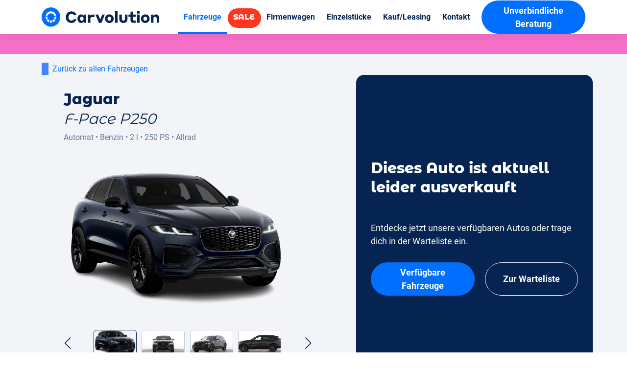

--- FILE ---
content_type: text/html; charset=utf-8
request_url: https://www.carvolution.com/de/fahrzeuge/f-pace-p250
body_size: 92277
content:
<!DOCTYPE html><html lang=de-CH data-beasties-container><head><base href=/ ><meta charset=utf-8><meta name=viewport content="width=device-width,initial-scale=1"><link rel=icon type=image/png href=/favicon-96x96.png sizes=96x96><!-- Preconnect to most important 3rd-party domains --><link rel=preconnect href=https://www.googletagmanager.com><link rel=preconnect href=https://assets.cms.carvolution.com><link rel=preconnect href=https://carvo.ch><link rel=preconnect href=https://www.google-analytics.com><link rel=preconnect href=https://www.googleadservices.com><link rel=preconnect href=https://googleads.g.doubleclick.net><link rel=preconnect href=https://tc.connects.ch><!-- temporary varification fb --><meta name=facebook-domain-verification content=oaetmqs635lwzj0mu3xa2ltzt0u3nu><!-- Initialize data layer --><script>window.dataLayer=window.dataLayer||[]</script><!-- Preload fonts --><link rel=preload href=/assets/fonts/montserrat-alternates/MontserratAlternates-Regular.woff2 as=font type=font/ttf crossorigin=anonymous><link rel=preload href=/assets/fonts/montserrat-alternates/MontserratAlternates-Bold.woff2 as=font type=font/ttf crossorigin=anonymous><link rel=preload href=/assets/fonts/montserrat-alternates/MontserratAlternates-ExtraBold.woff2 as=font type=font/ttf crossorigin=anonymous><link rel=preload href=/assets/fonts/roboto-400.woff2 as=font type=font/woff2 crossorigin=anonymous><link rel=preload href=/assets/fonts/roboto-500.woff2 as=font type=font/woff2 crossorigin=anonymous><link rel=preload href=/assets/fonts/roboto-400-italic.woff2 as=font type=font/woff2 crossorigin=anonymous><link rel=preload href=/assets/fonts/roboto-700.woff2 as=font type=font/woff2 crossorigin=anonymous><!-- Fonts --><style rel=preload as=font>@font-face{font-family:'Montserrat Alternates';src:url('/assets/fonts/montserrat-alternates/MontserratAlternates-Regular.woff2') format('woff2'),url('/assets/fonts/montserrat-alternates/MontserratAlternates-Regular.woff') format('woff'),url('/assets/fonts/montserrat-alternates/MontserratAlternates-Regular.ttf') format('truetype');font-weight:500;font-style:normal;font-stretch:normal;font-display:optional}@font-face{font-family:'Montserrat Alternates';src:url('/assets/fonts/montserrat-alternates/MontserratAlternates-Bold.woff2') format('woff2'),url('/assets/fonts/montserrat-alternates/MontserratAlternates-Bold.woff') format('woff'),url('/assets/fonts/montserrat-alternates/MontserratAlternates-Bold.ttf') format('truetype');font-weight:700;font-style:normal;font-stretch:normal;font-display:optional}@font-face{font-family:'Montserrat Alternates';src:url('/assets/fonts/montserrat-alternates/MontserratAlternates-ExtraBold.woff2') format('woff2'),url('/assets/fonts/montserrat-alternates/MontserratAlternates-ExtraBold.woff') format('woff'),url('/assets/fonts/montserrat-alternates/MontserratAlternates-ExtraBold.ttf') format('truetype');font-weight:800;font-style:normal;font-stretch:normal;font-display:optional}@font-face{font-family:Roboto;src:url('/assets/fonts/roboto-400.woff2') format('woff2'),url('/assets/fonts/roboto-400.woff') format('woff'),url('/assets/fonts/roboto-400.ttf') format('opentype');font-style:normal;font-weight:400;font-display:optional}@font-face{font-family:Roboto;src:url('/assets/fonts/roboto-500.woff2') format('woff2'),url('/assets/fonts/roboto-500.woff') format('woff'),url('/assets/fonts/roboto-500.ttf') format('opentype');font-style:normal;font-weight:500;font-display:optional}@font-face{font-family:Roboto;src:url('/assets/fonts/roboto-400-italic.woff2') format('woff2'),url('/assets/fonts/roboto-400-italic.woff') format('woff'),url('/assets/fonts/roboto-400-italic.ttf') format('opentype');font-style:italic;font-weight:400;font-display:optional}@font-face{font-family:Roboto;src:url('/assets/fonts/roboto-700.woff2') format('woff2'),url('/assets/fonts/roboto-700.woff') format('woff'),url('/assets/fonts/roboto-700.ttf') format('opentype');font-style:normal;font-weight:700;font-display:optional}</style><script>function gtag(){dataLayer.push(arguments)}window.dataLayer=window.dataLayer||[]</script><!-- Browser not supported message --><script>var isIE11=!!window.MSInputMethodContext&&!!document.documentMode;isIE11&&setTimeout(function(){document.getElementById("not-supported-overlay").style.display="flex",document.body.style.overflow="hidden"},1e3)</script><style>#not-supported-overlay{position:fixed;display:flex;justify-content:center;align-items:center;width:100%;height:100%;top:0;left:0;background-color:rgba(0,0,0,.5);color:#fff;font-size:24px;z-index:1000}</style><style>.ml-2{margin-left:8px!important}.mt-4{margin-top:16px!important}.pt-6{padding-top:24px!important}.pb-6{padding-bottom:24px!important}@-ms-viewport{width:device-width}html{box-sizing:border-box;-ms-overflow-style:scrollbar}*,:after,:before{box-sizing:inherit}.container{width:100%;padding-right:15px;padding-left:15px;margin-right:auto;margin-left:auto}@media (min-width:576px){.container{max-width:540px}}@media (min-width:768px){.container{max-width:750px}}@media (min-width:992px){.container{max-width:960px}}@media (min-width:1200px){.container{max-width:1140px}}@media (min-width:1400px){.container{max-width:1320px}}.row{display:flex;flex-wrap:wrap;margin-right:-15px;margin-left:-15px}.col,.col-12,.col-lg-4,.col-lg-6,.col-md-6,.col-md-8,.col-xl-4,.col-xl-8{position:relative;width:100%;min-height:1px;padding-right:15px;padding-left:15px}.col{flex-basis:0;flex-grow:1;max-width:100%}.col-12{flex:0 0 100%;max-width:100%}@media (min-width:768px){.col-md-6{flex:0 0 50%;max-width:50%}.col-md-8{flex:0 0 66.6666666667%;max-width:66.6666666667%}.offset-md-2{margin-left:16.6666666667%}}@media (min-width:992px){.col-lg-4{flex:0 0 33.3333333333%;max-width:33.3333333333%}.col-lg-6{flex:0 0 50%;max-width:50%}}@media (min-width:1200px){.col-xl-4{flex:0 0 33.3333333333%;max-width:33.3333333333%}.col-xl-8{flex:0 0 66.6666666667%;max-width:66.6666666667%}}.justify-content-start{justify-content:flex-start!important}.justify-content-center{justify-content:center!important}.align-self-start{align-self:flex-start!important}@media (min-width:768px){.justify-content-md-center{justify-content:center!important}}@media (min-width:992px){.justify-content-lg-center{justify-content:center!important}}.pswp__button{width:44px;height:44px;position:relative;background:0 0;cursor:pointer;overflow:visible;-webkit-appearance:none;display:block;border:0;padding:0;margin:0;float:right;opacity:.75;-webkit-transition:opacity .2s;transition:opacity .2s;-webkit-box-shadow:none;box-shadow:none}.pswp__button:focus,.pswp__button:hover{opacity:1}.pswp__button:active{outline:0;opacity:.9}.pswp__button::-moz-focus-inner{padding:0;border:0}.pswp__button,.pswp__button--arrow--left:before,.pswp__button--arrow--right:before{background:url("./media/blue-skin.png") 0 0 no-repeat;background-size:264px 88px;width:44px;height:44px}.pswp__button--close{background-position:0 -44px}.pswp__button--zoom{display:none;background-position:-88px 0}.pswp__button--arrow--left,.pswp__button--arrow--right{background:0 0;top:85%;margin-top:-50px;width:70px;height:100px;position:absolute}@media (min-width:576px){.pswp__button--arrow--left,.pswp__button--arrow--right{top:50%}}.pswp__button--arrow--left{left:0}.pswp__button--arrow--right{right:0}.pswp__button--arrow--left:before,.pswp__button--arrow--right:before{content:"";top:35px;background-color:#0000001a;height:30px;width:32px;position:absolute}.pswp__button--arrow--left:before{left:6px;background-position:-138px -44px}.pswp__button--arrow--right:before{right:6px;background-position:-94px -44px}.pswp__counter,.pswp__share-modal{-webkit-user-select:none;-moz-user-select:none;-ms-user-select:none;user-select:none}.pswp__share-modal{display:block;background:#0000001a;width:100%;height:100%;top:0;left:0;padding:10px;position:absolute;z-index:1600;opacity:0;-webkit-transition:opacity .25s ease-out;transition:opacity .25s ease-out;-webkit-backface-visibility:hidden;will-change:opacity}.pswp__share-modal--hidden{display:none}.pswp__share-tooltip{z-index:1620;position:absolute;background:#fff;top:56px;border-radius:2px;display:block;width:auto;right:44px;-webkit-box-shadow:0 2px 5px rgba(0,0,0,.25);box-shadow:0 2px 5px #00000040;-webkit-transform:translateY(6px);-ms-transform:translateY(6px);transform:translateY(6px);-webkit-transition:-webkit-transform .25s;transition:transform .25s;-webkit-backface-visibility:hidden;will-change:transform}.pswp__counter{position:absolute;left:0;top:0;height:44px;font-size:13px;line-height:44px;color:#052451;opacity:.75;padding:0 10px}.pswp__caption{position:absolute;left:0;bottom:0;width:100%;min-height:44px}.pswp__caption__center{text-align:left;max-width:420px;margin:0 auto;font-size:13px;padding:10px;line-height:20px;color:#ccc}.pswp__preloader{width:44px;height:44px;position:absolute;top:0;left:50%;margin-left:-22px;opacity:0;-webkit-transition:opacity .25s ease-out;transition:opacity .25s ease-out;will-change:opacity;direction:ltr}.pswp__preloader__icn{width:20px;height:20px;margin:12px}@media screen and (max-width:1024px){.pswp__preloader{position:relative;left:auto;top:auto;margin:0;float:right}}@-webkit-keyframes clockwise{0%{-webkit-transform:rotate(0);transform:rotate(0)}to{-webkit-transform:rotate(360deg);transform:rotate(360deg)}}@-webkit-keyframes donut-rotate{0%{-webkit-transform:rotate(0);transform:rotate(0)}50%{-webkit-transform:rotate(-140deg);transform:rotate(-140deg)}to{-webkit-transform:rotate(0);transform:rotate(0)}}.pswp__ui{-webkit-font-smoothing:auto;visibility:visible;opacity:1;z-index:1550}.pswp__top-bar{position:absolute;left:0;top:0;height:44px;width:100%}.pswp__caption,.pswp__top-bar{-webkit-backface-visibility:hidden;will-change:opacity;-webkit-transition:opacity 333ms cubic-bezier(.4,0,.22,1);transition:opacity 333ms cubic-bezier(.4,0,.22,1)}.pswp__caption,.pswp__top-bar{background-color:#0000001a}.pswp__ui--hidden .pswp__button--arrow--left,.pswp__ui--hidden .pswp__button--arrow--right,.pswp__ui--hidden .pswp__caption,.pswp__ui--hidden .pswp__top-bar{opacity:.001}html{--mat-sys-on-surface:initial}html{--mat-app-background-color:#fafafa;--mat-app-text-color:rgba(0, 0, 0, .87);--mat-app-elevation-shadow-level-0:0px 0px 0px 0px rgba(0, 0, 0, .2),0px 0px 0px 0px rgba(0, 0, 0, .14),0px 0px 0px 0px rgba(0, 0, 0, .12);--mat-app-elevation-shadow-level-1:0px 2px 1px -1px rgba(0, 0, 0, .2),0px 1px 1px 0px rgba(0, 0, 0, .14),0px 1px 3px 0px rgba(0, 0, 0, .12);--mat-app-elevation-shadow-level-2:0px 3px 1px -2px rgba(0, 0, 0, .2),0px 2px 2px 0px rgba(0, 0, 0, .14),0px 1px 5px 0px rgba(0, 0, 0, .12);--mat-app-elevation-shadow-level-3:0px 3px 3px -2px rgba(0, 0, 0, .2),0px 3px 4px 0px rgba(0, 0, 0, .14),0px 1px 8px 0px rgba(0, 0, 0, .12);--mat-app-elevation-shadow-level-4:0px 2px 4px -1px rgba(0, 0, 0, .2),0px 4px 5px 0px rgba(0, 0, 0, .14),0px 1px 10px 0px rgba(0, 0, 0, .12);--mat-app-elevation-shadow-level-5:0px 3px 5px -1px rgba(0, 0, 0, .2),0px 5px 8px 0px rgba(0, 0, 0, .14),0px 1px 14px 0px rgba(0, 0, 0, .12);--mat-app-elevation-shadow-level-6:0px 3px 5px -1px rgba(0, 0, 0, .2),0px 6px 10px 0px rgba(0, 0, 0, .14),0px 1px 18px 0px rgba(0, 0, 0, .12);--mat-app-elevation-shadow-level-7:0px 4px 5px -2px rgba(0, 0, 0, .2),0px 7px 10px 1px rgba(0, 0, 0, .14),0px 2px 16px 1px rgba(0, 0, 0, .12);--mat-app-elevation-shadow-level-8:0px 5px 5px -3px rgba(0, 0, 0, .2),0px 8px 10px 1px rgba(0, 0, 0, .14),0px 3px 14px 2px rgba(0, 0, 0, .12);--mat-app-elevation-shadow-level-9:0px 5px 6px -3px rgba(0, 0, 0, .2),0px 9px 12px 1px rgba(0, 0, 0, .14),0px 3px 16px 2px rgba(0, 0, 0, .12);--mat-app-elevation-shadow-level-10:0px 6px 6px -3px rgba(0, 0, 0, .2),0px 10px 14px 1px rgba(0, 0, 0, .14),0px 4px 18px 3px rgba(0, 0, 0, .12);--mat-app-elevation-shadow-level-11:0px 6px 7px -4px rgba(0, 0, 0, .2),0px 11px 15px 1px rgba(0, 0, 0, .14),0px 4px 20px 3px rgba(0, 0, 0, .12);--mat-app-elevation-shadow-level-12:0px 7px 8px -4px rgba(0, 0, 0, .2),0px 12px 17px 2px rgba(0, 0, 0, .14),0px 5px 22px 4px rgba(0, 0, 0, .12);--mat-app-elevation-shadow-level-13:0px 7px 8px -4px rgba(0, 0, 0, .2),0px 13px 19px 2px rgba(0, 0, 0, .14),0px 5px 24px 4px rgba(0, 0, 0, .12);--mat-app-elevation-shadow-level-14:0px 7px 9px -4px rgba(0, 0, 0, .2),0px 14px 21px 2px rgba(0, 0, 0, .14),0px 5px 26px 4px rgba(0, 0, 0, .12);--mat-app-elevation-shadow-level-15:0px 8px 9px -5px rgba(0, 0, 0, .2),0px 15px 22px 2px rgba(0, 0, 0, .14),0px 6px 28px 5px rgba(0, 0, 0, .12);--mat-app-elevation-shadow-level-16:0px 8px 10px -5px rgba(0, 0, 0, .2),0px 16px 24px 2px rgba(0, 0, 0, .14),0px 6px 30px 5px rgba(0, 0, 0, .12);--mat-app-elevation-shadow-level-17:0px 8px 11px -5px rgba(0, 0, 0, .2),0px 17px 26px 2px rgba(0, 0, 0, .14),0px 6px 32px 5px rgba(0, 0, 0, .12);--mat-app-elevation-shadow-level-18:0px 9px 11px -5px rgba(0, 0, 0, .2),0px 18px 28px 2px rgba(0, 0, 0, .14),0px 7px 34px 6px rgba(0, 0, 0, .12);--mat-app-elevation-shadow-level-19:0px 9px 12px -6px rgba(0, 0, 0, .2),0px 19px 29px 2px rgba(0, 0, 0, .14),0px 7px 36px 6px rgba(0, 0, 0, .12);--mat-app-elevation-shadow-level-20:0px 10px 13px -6px rgba(0, 0, 0, .2),0px 20px 31px 3px rgba(0, 0, 0, .14),0px 8px 38px 7px rgba(0, 0, 0, .12);--mat-app-elevation-shadow-level-21:0px 10px 13px -6px rgba(0, 0, 0, .2),0px 21px 33px 3px rgba(0, 0, 0, .14),0px 8px 40px 7px rgba(0, 0, 0, .12);--mat-app-elevation-shadow-level-22:0px 10px 14px -6px rgba(0, 0, 0, .2),0px 22px 35px 3px rgba(0, 0, 0, .14),0px 8px 42px 7px rgba(0, 0, 0, .12);--mat-app-elevation-shadow-level-23:0px 11px 14px -7px rgba(0, 0, 0, .2),0px 23px 36px 3px rgba(0, 0, 0, .14),0px 9px 44px 8px rgba(0, 0, 0, .12);--mat-app-elevation-shadow-level-24:0px 11px 15px -7px rgba(0, 0, 0, .2),0px 24px 38px 3px rgba(0, 0, 0, .14),0px 9px 46px 8px rgba(0, 0, 0, .12)}html{--mat-ripple-color:color-mix(in srgb, rgba(0, 0, 0, .87) 12%, transparent)}html{--mat-option-selected-state-label-text-color:#006fff;--mat-option-label-text-color:rgba(0, 0, 0, .87);--mat-option-hover-state-layer-color:color-mix(in srgb, rgba(0, 0, 0, .87) 4%, transparent);--mat-option-focus-state-layer-color:color-mix(in srgb, rgba(0, 0, 0, .87) 12%, transparent);--mat-option-selected-state-layer-color:color-mix(in srgb, rgba(0, 0, 0, .87) 12%, transparent)}html{--mat-optgroup-label-text-color:rgba(0, 0, 0, .87)}.mat-primary,html{--mat-pseudo-checkbox-full-selected-icon-color:#006fff;--mat-pseudo-checkbox-full-selected-checkmark-color:#fafafa;--mat-pseudo-checkbox-full-unselected-icon-color:rgba(0, 0, 0, .54);--mat-pseudo-checkbox-full-disabled-selected-checkmark-color:#fafafa;--mat-pseudo-checkbox-full-disabled-unselected-icon-color:color-mix(in srgb, rgba(0, 0, 0, .87) 38%, transparent);--mat-pseudo-checkbox-full-disabled-selected-icon-color:color-mix(in srgb, rgba(0, 0, 0, .87) 38%, transparent);--mat-pseudo-checkbox-minimal-selected-checkmark-color:#006fff;--mat-pseudo-checkbox-minimal-disabled-selected-checkmark-color:color-mix(in srgb, rgba(0, 0, 0, .87) 38%, transparent)}html{--mat-option-label-text-font:Roboto,sans-serif;--mat-option-label-text-line-height:24px;--mat-option-label-text-size:16px;--mat-option-label-text-tracking:.03125em;--mat-option-label-text-weight:400}html{--mat-optgroup-label-text-font:Roboto,sans-serif;--mat-optgroup-label-text-line-height:24px;--mat-optgroup-label-text-size:16px;--mat-optgroup-label-text-tracking:.03125em;--mat-optgroup-label-text-weight:400}html{--mat-card-elevated-container-shape:4px;--mat-card-outlined-container-shape:4px;--mat-card-filled-container-shape:4px;--mat-card-outlined-outline-width:1px}html{--mat-card-elevated-container-color:white;--mat-card-elevated-container-elevation:0px 2px 1px -1px rgba(0, 0, 0, .2),0px 1px 1px 0px rgba(0, 0, 0, .14),0px 1px 3px 0px rgba(0, 0, 0, .12);--mat-card-outlined-container-color:white;--mat-card-outlined-container-elevation:0px 0px 0px 0px rgba(0, 0, 0, .2),0px 0px 0px 0px rgba(0, 0, 0, .14),0px 0px 0px 0px rgba(0, 0, 0, .12);--mat-card-outlined-outline-color:rgba(0, 0, 0, .12);--mat-card-subtitle-text-color:rgba(0, 0, 0, .54);--mat-card-filled-container-color:white;--mat-card-filled-container-elevation:0px 0px 0px 0px rgba(0, 0, 0, .2),0px 0px 0px 0px rgba(0, 0, 0, .14),0px 0px 0px 0px rgba(0, 0, 0, .12)}html{--mat-card-title-text-font:Roboto,sans-serif;--mat-card-title-text-line-height:32px;--mat-card-title-text-size:20px;--mat-card-title-text-tracking:.0125em;--mat-card-title-text-weight:500;--mat-card-subtitle-text-font:Roboto,sans-serif;--mat-card-subtitle-text-line-height:22px;--mat-card-subtitle-text-size:14px;--mat-card-subtitle-text-tracking:.0071428571em;--mat-card-subtitle-text-weight:500}html{--mat-progress-bar-active-indicator-height:4px;--mat-progress-bar-track-height:4px;--mat-progress-bar-track-shape:0}html{--mat-tooltip-container-shape:4px;--mat-tooltip-supporting-text-line-height:16px}html{--mat-tooltip-container-color:#424242;--mat-tooltip-supporting-text-color:white}html{--mat-tooltip-supporting-text-font:Roboto,sans-serif;--mat-tooltip-supporting-text-size:12px;--mat-tooltip-supporting-text-weight:400;--mat-tooltip-supporting-text-tracking:.0333333333em}html{--mat-form-field-filled-active-indicator-height:1px;--mat-form-field-filled-focus-active-indicator-height:2px;--mat-form-field-filled-container-shape:4px;--mat-form-field-outlined-outline-width:1px;--mat-form-field-outlined-focus-outline-width:2px;--mat-form-field-outlined-container-shape:4px}html{--mat-form-field-focus-select-arrow-color:color-mix(in srgb, #006fff 87%, transparent);--mat-form-field-filled-caret-color:#006fff;--mat-form-field-filled-focus-active-indicator-color:#006fff;--mat-form-field-filled-focus-label-text-color:color-mix(in srgb, #006fff 87%, transparent);--mat-form-field-outlined-caret-color:#006fff;--mat-form-field-outlined-focus-outline-color:#006fff;--mat-form-field-outlined-focus-label-text-color:color-mix(in srgb, #006fff 87%, transparent);--mat-form-field-disabled-input-text-placeholder-color:color-mix(in srgb, rgba(0, 0, 0, .87) 38%, transparent);--mat-form-field-state-layer-color:rgba(0, 0, 0, .87);--mat-form-field-error-text-color:#ff6200;--mat-form-field-select-option-text-color:inherit;--mat-form-field-select-disabled-option-text-color:GrayText;--mat-form-field-leading-icon-color:unset;--mat-form-field-disabled-leading-icon-color:unset;--mat-form-field-trailing-icon-color:unset;--mat-form-field-disabled-trailing-icon-color:unset;--mat-form-field-error-focus-trailing-icon-color:unset;--mat-form-field-error-hover-trailing-icon-color:unset;--mat-form-field-error-trailing-icon-color:unset;--mat-form-field-enabled-select-arrow-color:rgba(0, 0, 0, .54);--mat-form-field-disabled-select-arrow-color:color-mix(in srgb, rgba(0, 0, 0, .87) 38%, transparent);--mat-form-field-hover-state-layer-opacity:.04;--mat-form-field-focus-state-layer-opacity:.12;--mat-form-field-filled-container-color:#f6f6f6;--mat-form-field-filled-disabled-container-color:color-mix(in srgb, rgba(0, 0, 0, .87) 4%, transparent);--mat-form-field-filled-label-text-color:rgba(0, 0, 0, .54);--mat-form-field-filled-hover-label-text-color:rgba(0, 0, 0, .54);--mat-form-field-filled-disabled-label-text-color:color-mix(in srgb, rgba(0, 0, 0, .87) 38%, transparent);--mat-form-field-filled-input-text-color:rgba(0, 0, 0, .87);--mat-form-field-filled-disabled-input-text-color:color-mix(in srgb, rgba(0, 0, 0, .87) 38%, transparent);--mat-form-field-filled-input-text-placeholder-color:rgba(0, 0, 0, .54);--mat-form-field-filled-error-hover-label-text-color:#ff6200;--mat-form-field-filled-error-focus-label-text-color:#ff6200;--mat-form-field-filled-error-label-text-color:#ff6200;--mat-form-field-filled-error-caret-color:#ff6200;--mat-form-field-filled-active-indicator-color:rgba(0, 0, 0, .54);--mat-form-field-filled-disabled-active-indicator-color:color-mix(in srgb, rgba(0, 0, 0, .87) 12%, transparent);--mat-form-field-filled-hover-active-indicator-color:rgba(0, 0, 0, .87);--mat-form-field-filled-error-active-indicator-color:#ff6200;--mat-form-field-filled-error-focus-active-indicator-color:#ff6200;--mat-form-field-filled-error-hover-active-indicator-color:#ff6200;--mat-form-field-outlined-label-text-color:rgba(0, 0, 0, .54);--mat-form-field-outlined-hover-label-text-color:rgba(0, 0, 0, .87);--mat-form-field-outlined-disabled-label-text-color:color-mix(in srgb, rgba(0, 0, 0, .87) 38%, transparent);--mat-form-field-outlined-input-text-color:rgba(0, 0, 0, .87);--mat-form-field-outlined-disabled-input-text-color:color-mix(in srgb, rgba(0, 0, 0, .87) 38%, transparent);--mat-form-field-outlined-input-text-placeholder-color:rgba(0, 0, 0, .54);--mat-form-field-outlined-error-caret-color:#ff6200;--mat-form-field-outlined-error-focus-label-text-color:#ff6200;--mat-form-field-outlined-error-label-text-color:#ff6200;--mat-form-field-outlined-error-hover-label-text-color:#ff6200;--mat-form-field-outlined-outline-color:rgba(0, 0, 0, .38);--mat-form-field-outlined-disabled-outline-color:color-mix(in srgb, rgba(0, 0, 0, .87) 12%, transparent);--mat-form-field-outlined-hover-outline-color:rgba(0, 0, 0, .87);--mat-form-field-outlined-error-focus-outline-color:#ff6200;--mat-form-field-outlined-error-hover-outline-color:#ff6200;--mat-form-field-outlined-error-outline-color:#ff6200}html{--mat-form-field-container-height:56px;--mat-form-field-filled-label-display:block;--mat-form-field-container-vertical-padding:16px;--mat-form-field-filled-with-label-container-padding-top:24px;--mat-form-field-filled-with-label-container-padding-bottom:8px}html{--mat-form-field-container-text-font:Roboto,sans-serif;--mat-form-field-container-text-line-height:24px;--mat-form-field-container-text-size:16px;--mat-form-field-container-text-tracking:.03125em;--mat-form-field-container-text-weight:400;--mat-form-field-outlined-label-text-populated-size:16px;--mat-form-field-subscript-text-font:Roboto,sans-serif;--mat-form-field-subscript-text-line-height:20px;--mat-form-field-subscript-text-size:12px;--mat-form-field-subscript-text-tracking:.0333333333em;--mat-form-field-subscript-text-weight:400;--mat-form-field-filled-label-text-font:Roboto,sans-serif;--mat-form-field-filled-label-text-size:16px;--mat-form-field-filled-label-text-tracking:.03125em;--mat-form-field-filled-label-text-weight:400;--mat-form-field-outlined-label-text-font:Roboto,sans-serif;--mat-form-field-outlined-label-text-size:16px;--mat-form-field-outlined-label-text-tracking:.03125em;--mat-form-field-outlined-label-text-weight:400}html{--mat-select-container-elevation-shadow:0px 5px 5px -3px rgba(0, 0, 0, .2),0px 8px 10px 1px rgba(0, 0, 0, .14),0px 3px 14px 2px rgba(0, 0, 0, .12)}html{--mat-select-panel-background-color:white;--mat-select-enabled-trigger-text-color:rgba(0, 0, 0, .87);--mat-select-disabled-trigger-text-color:color-mix(in srgb, rgba(0, 0, 0, .87) 38%, transparent);--mat-select-placeholder-text-color:rgba(0, 0, 0, .54);--mat-select-enabled-arrow-color:rgba(0, 0, 0, .54);--mat-select-disabled-arrow-color:color-mix(in srgb, rgba(0, 0, 0, .87) 38%, transparent);--mat-select-focused-arrow-color:#006fff;--mat-select-invalid-arrow-color:#ff6200}html{--mat-select-arrow-transform:translateY(-8px)}html{--mat-select-trigger-text-font:Roboto,sans-serif;--mat-select-trigger-text-line-height:24px;--mat-select-trigger-text-size:16px;--mat-select-trigger-text-tracking:.03125em;--mat-select-trigger-text-weight:400}html{--mat-autocomplete-container-shape:4px;--mat-autocomplete-container-elevation-shadow:0px 5px 5px -3px rgba(0, 0, 0, .2),0px 8px 10px 1px rgba(0, 0, 0, .14),0px 3px 14px 2px rgba(0, 0, 0, .12)}html{--mat-autocomplete-background-color:white}html{--mat-dialog-container-shape:4px;--mat-dialog-container-elevation-shadow:0px 11px 15px -7px rgba(0, 0, 0, .2),0px 24px 38px 3px rgba(0, 0, 0, .14),0px 9px 46px 8px rgba(0, 0, 0, .12);--mat-dialog-container-max-width:80vw;--mat-dialog-container-small-max-width:80vw;--mat-dialog-container-min-width:0;--mat-dialog-actions-alignment:start;--mat-dialog-actions-padding:8px;--mat-dialog-content-padding:20px 24px;--mat-dialog-with-actions-content-padding:20px 24px;--mat-dialog-headline-padding:0 24px 9px}html{--mat-dialog-container-color:white;--mat-dialog-subhead-color:rgba(0, 0, 0, .87);--mat-dialog-supporting-text-color:rgba(0, 0, 0, .54)}html{--mat-dialog-subhead-font:Roboto,sans-serif;--mat-dialog-subhead-line-height:32px;--mat-dialog-subhead-size:20px;--mat-dialog-subhead-weight:500;--mat-dialog-subhead-tracking:.0125em;--mat-dialog-supporting-text-font:Roboto,sans-serif;--mat-dialog-supporting-text-line-height:24px;--mat-dialog-supporting-text-size:16px;--mat-dialog-supporting-text-weight:400;--mat-dialog-supporting-text-tracking:.03125em}html{--mat-slide-toggle-disabled-handle-opacity:.38;--mat-slide-toggle-disabled-selected-handle-opacity:.38;--mat-slide-toggle-disabled-selected-icon-opacity:.38;--mat-slide-toggle-disabled-track-opacity:.12;--mat-slide-toggle-disabled-unselected-handle-opacity:.38;--mat-slide-toggle-disabled-unselected-icon-opacity:.38;--mat-slide-toggle-disabled-unselected-track-outline-color:transparent;--mat-slide-toggle-disabled-unselected-track-outline-width:1px;--mat-slide-toggle-handle-height:20px;--mat-slide-toggle-handle-shape:10px;--mat-slide-toggle-handle-width:20px;--mat-slide-toggle-hidden-track-opacity:1;--mat-slide-toggle-hidden-track-transition:transform 75ms 0ms cubic-bezier(.4, 0, .6, 1);--mat-slide-toggle-pressed-handle-size:20px;--mat-slide-toggle-selected-focus-state-layer-opacity:.12;--mat-slide-toggle-selected-handle-horizontal-margin:0;--mat-slide-toggle-selected-handle-size:20px;--mat-slide-toggle-selected-hover-state-layer-opacity:.04;--mat-slide-toggle-selected-icon-size:18px;--mat-slide-toggle-selected-pressed-handle-horizontal-margin:0;--mat-slide-toggle-selected-pressed-state-layer-opacity:.12;--mat-slide-toggle-selected-track-outline-color:transparent;--mat-slide-toggle-selected-track-outline-width:1px;--mat-slide-toggle-selected-with-icon-handle-horizontal-margin:0;--mat-slide-toggle-track-height:14px;--mat-slide-toggle-track-outline-color:transparent;--mat-slide-toggle-track-outline-width:1px;--mat-slide-toggle-track-shape:7px;--mat-slide-toggle-track-width:36px;--mat-slide-toggle-unselected-focus-state-layer-opacity:.12;--mat-slide-toggle-unselected-handle-horizontal-margin:0;--mat-slide-toggle-unselected-handle-size:20px;--mat-slide-toggle-unselected-hover-state-layer-opacity:.12;--mat-slide-toggle-unselected-icon-size:18px;--mat-slide-toggle-unselected-pressed-handle-horizontal-margin:0;--mat-slide-toggle-unselected-pressed-state-layer-opacity:.1;--mat-slide-toggle-unselected-with-icon-handle-horizontal-margin:0;--mat-slide-toggle-visible-track-opacity:1;--mat-slide-toggle-visible-track-transition:transform 75ms 0ms cubic-bezier(0, 0, .2, 1);--mat-slide-toggle-with-icon-handle-size:20px;--mat-slide-toggle-touch-target-size:48px}html{--mat-slide-toggle-selected-icon-color:#fff;--mat-slide-toggle-disabled-selected-icon-color:#fff;--mat-slide-toggle-selected-focus-state-layer-color:#006fff;--mat-slide-toggle-selected-handle-color:#006fff;--mat-slide-toggle-selected-hover-state-layer-color:#006fff;--mat-slide-toggle-selected-pressed-state-layer-color:#006fff;--mat-slide-toggle-selected-focus-handle-color:#006fff;--mat-slide-toggle-selected-hover-handle-color:#006fff;--mat-slide-toggle-selected-pressed-handle-color:#006fff;--mat-slide-toggle-selected-focus-track-color:#006fff;--mat-slide-toggle-selected-hover-track-color:#006fff;--mat-slide-toggle-selected-pressed-track-color:#006fff;--mat-slide-toggle-selected-track-color:#006fff;--mat-slide-toggle-disabled-label-text-color:color-mix(in srgb, rgba(0, 0, 0, .87) 38%, transparent);--mat-slide-toggle-disabled-handle-elevation-shadow:0px 0px 0px 0px rgba(0, 0, 0, .2),0px 0px 0px 0px rgba(0, 0, 0, .14),0px 0px 0px 0px rgba(0, 0, 0, .12);--mat-slide-toggle-disabled-selected-handle-color:rgba(0, 0, 0, .87);--mat-slide-toggle-disabled-selected-track-color:rgba(0, 0, 0, .87);--mat-slide-toggle-disabled-unselected-handle-color:rgba(0, 0, 0, .87);--mat-slide-toggle-disabled-unselected-icon-color:#f6f6f6;--mat-slide-toggle-disabled-unselected-track-color:rgba(0, 0, 0, .87);--mat-slide-toggle-handle-elevation-shadow:0px 2px 1px -1px rgba(0, 0, 0, .2),0px 1px 1px 0px rgba(0, 0, 0, .14),0px 1px 3px 0px rgba(0, 0, 0, .12);--mat-slide-toggle-handle-surface-color:white;--mat-slide-toggle-label-text-color:rgba(0, 0, 0, .87);--mat-slide-toggle-unselected-hover-handle-color:#424242;--mat-slide-toggle-unselected-focus-handle-color:#424242;--mat-slide-toggle-unselected-focus-state-layer-color:rgba(0, 0, 0, .87);--mat-slide-toggle-unselected-focus-track-color:rgba(0, 0, 0, .12);--mat-slide-toggle-unselected-icon-color:#f6f6f6;--mat-slide-toggle-unselected-handle-color:rgba(0, 0, 0, .54);--mat-slide-toggle-unselected-hover-state-layer-color:rgba(0, 0, 0, .87);--mat-slide-toggle-unselected-hover-track-color:rgba(0, 0, 0, .12);--mat-slide-toggle-unselected-pressed-handle-color:#424242;--mat-slide-toggle-unselected-pressed-track-color:rgba(0, 0, 0, .12);--mat-slide-toggle-unselected-pressed-state-layer-color:rgba(0, 0, 0, .87);--mat-slide-toggle-unselected-track-color:rgba(0, 0, 0, .12)}html{--mat-slide-toggle-state-layer-size:40px;--mat-slide-toggle-touch-target-display:block}html{--mat-slide-toggle-label-text-font:Roboto,sans-serif;--mat-slide-toggle-label-text-line-height:20px;--mat-slide-toggle-label-text-size:14px;--mat-slide-toggle-label-text-tracking:.0178571429em;--mat-slide-toggle-label-text-weight:400}html{--mat-radio-disabled-selected-icon-opacity:.38;--mat-radio-disabled-unselected-icon-opacity:.38;--mat-radio-state-layer-size:40px;--mat-radio-touch-target-size:48px}html{--mat-radio-state-layer-size:40px;--mat-radio-touch-target-display:block}html{--mat-radio-label-text-font:Roboto,sans-serif;--mat-radio-label-text-line-height:20px;--mat-radio-label-text-size:14px;--mat-radio-label-text-tracking:.0178571429em;--mat-radio-label-text-weight:400}html{--mat-slider-active-track-height:6px;--mat-slider-active-track-shape:9999px;--mat-slider-handle-elevation:0px 2px 1px -1px rgba(0, 0, 0, .2),0px 1px 1px 0px rgba(0, 0, 0, .14),0px 1px 3px 0px rgba(0, 0, 0, .12);--mat-slider-handle-height:20px;--mat-slider-handle-shape:50%;--mat-slider-handle-width:20px;--mat-slider-inactive-track-height:4px;--mat-slider-inactive-track-shape:9999px;--mat-slider-value-indicator-border-radius:4px;--mat-slider-value-indicator-caret-display:block;--mat-slider-value-indicator-container-transform:translateX(-50%);--mat-slider-value-indicator-height:32px;--mat-slider-value-indicator-padding:0 12px;--mat-slider-value-indicator-text-transform:none;--mat-slider-value-indicator-width:auto;--mat-slider-with-overlap-handle-outline-width:1px;--mat-slider-with-tick-marks-active-container-opacity:.6;--mat-slider-with-tick-marks-container-shape:50%;--mat-slider-with-tick-marks-container-size:2px;--mat-slider-with-tick-marks-inactive-container-opacity:.6;--mat-slider-value-indicator-transform-origin:bottom}html{--mat-slider-active-track-color:#006fff;--mat-slider-focus-handle-color:#006fff;--mat-slider-handle-color:#006fff;--mat-slider-hover-handle-color:#006fff;--mat-slider-focus-state-layer-color:color-mix(in srgb, #006fff 12%, transparent);--mat-slider-hover-state-layer-color:color-mix(in srgb, #006fff 4%, transparent);--mat-slider-inactive-track-color:#006fff;--mat-slider-ripple-color:#006fff;--mat-slider-with-tick-marks-active-container-color:#fff;--mat-slider-with-tick-marks-inactive-container-color:#006fff;--mat-slider-disabled-active-track-color:rgba(0, 0, 0, .87);--mat-slider-disabled-handle-color:rgba(0, 0, 0, .87);--mat-slider-disabled-inactive-track-color:rgba(0, 0, 0, .87);--mat-slider-label-container-color:#424242;--mat-slider-label-label-text-color:white;--mat-slider-value-indicator-opacity:1;--mat-slider-with-overlap-handle-outline-color:rgba(0, 0, 0, .87);--mat-slider-with-tick-marks-disabled-container-color:rgba(0, 0, 0, .87)}html{--mat-slider-label-label-text-font:Roboto,sans-serif;--mat-slider-label-label-text-size:14px;--mat-slider-label-label-text-line-height:22px;--mat-slider-label-label-text-tracking:.0071428571em;--mat-slider-label-label-text-weight:500}html{--mat-menu-container-shape:4px;--mat-menu-divider-bottom-spacing:0;--mat-menu-divider-top-spacing:0;--mat-menu-item-spacing:16px;--mat-menu-item-icon-size:24px;--mat-menu-item-leading-spacing:16px;--mat-menu-item-trailing-spacing:16px;--mat-menu-item-with-icon-leading-spacing:16px;--mat-menu-item-with-icon-trailing-spacing:16px;--mat-menu-container-elevation-shadow:0px 5px 5px -3px rgba(0, 0, 0, .2),0px 8px 10px 1px rgba(0, 0, 0, .14),0px 3px 14px 2px rgba(0, 0, 0, .12)}html{--mat-menu-item-label-text-color:rgba(0, 0, 0, .87);--mat-menu-item-icon-color:rgba(0, 0, 0, .87);--mat-menu-item-hover-state-layer-color:color-mix(in srgb, rgba(0, 0, 0, .87) 4%, transparent);--mat-menu-item-focus-state-layer-color:color-mix(in srgb, rgba(0, 0, 0, .87) 12%, transparent);--mat-menu-container-color:white;--mat-menu-divider-color:rgba(0, 0, 0, .12)}html{--mat-menu-item-label-text-font:Roboto,sans-serif;--mat-menu-item-label-text-size:16px;--mat-menu-item-label-text-tracking:.03125em;--mat-menu-item-label-text-line-height:24px;--mat-menu-item-label-text-weight:400}html{--mat-list-active-indicator-color:transparent;--mat-list-active-indicator-shape:4px;--mat-list-list-item-container-shape:0;--mat-list-list-item-leading-avatar-shape:50%;--mat-list-list-item-container-color:transparent;--mat-list-list-item-selected-container-color:transparent;--mat-list-list-item-leading-avatar-color:transparent;--mat-list-list-item-leading-icon-size:24px;--mat-list-list-item-leading-avatar-size:40px;--mat-list-list-item-trailing-icon-size:24px;--mat-list-list-item-disabled-state-layer-color:transparent;--mat-list-list-item-disabled-state-layer-opacity:0;--mat-list-list-item-disabled-label-text-opacity:.38;--mat-list-list-item-disabled-leading-icon-opacity:.38;--mat-list-list-item-disabled-trailing-icon-opacity:.38}html{--mat-list-list-item-label-text-color:rgba(0, 0, 0, .87);--mat-list-list-item-supporting-text-color:rgba(0, 0, 0, .54);--mat-list-list-item-leading-icon-color:rgba(0, 0, 0, .54);--mat-list-list-item-trailing-supporting-text-color:rgba(0, 0, 0, .54);--mat-list-list-item-trailing-icon-color:rgba(0, 0, 0, .54);--mat-list-list-item-selected-trailing-icon-color:rgba(0, 0, 0, .54);--mat-list-list-item-disabled-label-text-color:rgba(0, 0, 0, .87);--mat-list-list-item-disabled-leading-icon-color:rgba(0, 0, 0, .87);--mat-list-list-item-disabled-trailing-icon-color:rgba(0, 0, 0, .87);--mat-list-list-item-hover-label-text-color:rgba(0, 0, 0, .87);--mat-list-list-item-hover-leading-icon-color:rgba(0, 0, 0, .54);--mat-list-list-item-hover-state-layer-color:rgba(0, 0, 0, .87);--mat-list-list-item-hover-state-layer-opacity:.04;--mat-list-list-item-hover-trailing-icon-color:rgba(0, 0, 0, .54);--mat-list-list-item-focus-label-text-color:rgba(0, 0, 0, .87);--mat-list-list-item-focus-state-layer-color:rgba(0, 0, 0, .87);--mat-list-list-item-focus-state-layer-opacity:.12}html{--mat-list-list-item-leading-icon-start-space:16px;--mat-list-list-item-leading-icon-end-space:32px;--mat-list-list-item-one-line-container-height:48px;--mat-list-list-item-two-line-container-height:64px;--mat-list-list-item-three-line-container-height:88px}html{--mat-list-list-item-label-text-font:Roboto,sans-serif;--mat-list-list-item-label-text-line-height:24px;--mat-list-list-item-label-text-size:16px;--mat-list-list-item-label-text-tracking:.03125em;--mat-list-list-item-label-text-weight:400;--mat-list-list-item-supporting-text-font:Roboto,sans-serif;--mat-list-list-item-supporting-text-line-height:20px;--mat-list-list-item-supporting-text-size:14px;--mat-list-list-item-supporting-text-tracking:.0178571429em;--mat-list-list-item-supporting-text-weight:400;--mat-list-list-item-trailing-supporting-text-font:Roboto,sans-serif;--mat-list-list-item-trailing-supporting-text-line-height:20px;--mat-list-list-item-trailing-supporting-text-size:12px;--mat-list-list-item-trailing-supporting-text-tracking:.0333333333em;--mat-list-list-item-trailing-supporting-text-weight:400}html{--mat-paginator-page-size-select-width:84px;--mat-paginator-page-size-select-touch-target-height:48px}html{--mat-paginator-container-text-color:rgba(0, 0, 0, .87);--mat-paginator-container-background-color:white;--mat-paginator-enabled-icon-color:rgba(0, 0, 0, .54);--mat-paginator-disabled-icon-color:color-mix(in srgb, rgba(0, 0, 0, .87) 38%, transparent)}html{--mat-paginator-container-size:56px;--mat-paginator-form-field-container-height:40px;--mat-paginator-form-field-container-vertical-padding:8px;--mat-paginator-touch-target-display:block}html{--mat-paginator-container-text-font:Roboto,sans-serif;--mat-paginator-container-text-line-height:20px;--mat-paginator-container-text-size:12px;--mat-paginator-container-text-tracking:.0333333333em;--mat-paginator-container-text-weight:400;--mat-paginator-select-trigger-text-size:12px}html{--mat-tab-container-height:48px;--mat-tab-divider-color:transparent;--mat-tab-divider-height:0;--mat-tab-active-indicator-height:2px;--mat-tab-active-indicator-shape:0}html{--mat-checkbox-disabled-selected-checkmark-color:white;--mat-checkbox-selected-focus-state-layer-opacity:.12;--mat-checkbox-selected-hover-state-layer-opacity:.04;--mat-checkbox-selected-pressed-state-layer-opacity:.12;--mat-checkbox-unselected-focus-state-layer-opacity:.12;--mat-checkbox-unselected-hover-state-layer-opacity:.04;--mat-checkbox-unselected-pressed-state-layer-opacity:.12;--mat-checkbox-touch-target-size:48px}html{--mat-checkbox-disabled-label-color:color-mix(in srgb, rgba(0, 0, 0, .87) 38%, transparent);--mat-checkbox-label-text-color:rgba(0, 0, 0, .87);--mat-checkbox-disabled-selected-icon-color:color-mix(in srgb, rgba(0, 0, 0, .87) 38%, transparent);--mat-checkbox-disabled-unselected-icon-color:color-mix(in srgb, rgba(0, 0, 0, .87) 38%, transparent);--mat-checkbox-selected-checkmark-color:#fff;--mat-checkbox-selected-focus-icon-color:#006fff;--mat-checkbox-selected-hover-icon-color:#006fff;--mat-checkbox-selected-icon-color:#006fff;--mat-checkbox-selected-pressed-icon-color:#006fff;--mat-checkbox-unselected-focus-icon-color:rgba(0, 0, 0, .87);--mat-checkbox-unselected-hover-icon-color:rgba(0, 0, 0, .87);--mat-checkbox-unselected-icon-color:rgba(0, 0, 0, .54);--mat-checkbox-selected-focus-state-layer-color:#006fff;--mat-checkbox-selected-hover-state-layer-color:#006fff;--mat-checkbox-selected-pressed-state-layer-color:#006fff;--mat-checkbox-unselected-focus-state-layer-color:rgba(0, 0, 0, .87);--mat-checkbox-unselected-hover-state-layer-color:rgba(0, 0, 0, .87);--mat-checkbox-unselected-pressed-state-layer-color:rgba(0, 0, 0, .87)}html{--mat-checkbox-touch-target-display:block;--mat-checkbox-state-layer-size:40px}html{--mat-checkbox-label-text-font:Roboto,sans-serif;--mat-checkbox-label-text-line-height:20px;--mat-checkbox-label-text-size:14px;--mat-checkbox-label-text-tracking:.0178571429em;--mat-checkbox-label-text-weight:400}html{--mat-button-filled-container-shape:4px;--mat-button-filled-horizontal-padding:16px;--mat-button-filled-icon-offset:-4px;--mat-button-filled-icon-spacing:8px;--mat-button-filled-touch-target-size:48px;--mat-button-outlined-container-shape:4px;--mat-button-outlined-horizontal-padding:15px;--mat-button-outlined-icon-offset:-4px;--mat-button-outlined-icon-spacing:8px;--mat-button-outlined-keep-touch-target:false;--mat-button-outlined-outline-width:1px;--mat-button-outlined-touch-target-size:48px;--mat-button-protected-container-elevation-shadow:0px 3px 1px -2px rgba(0, 0, 0, .2),0px 2px 2px 0px rgba(0, 0, 0, .14),0px 1px 5px 0px rgba(0, 0, 0, .12);--mat-button-protected-container-shape:4px;--mat-button-protected-disabled-container-elevation-shadow:0px 0px 0px 0px rgba(0, 0, 0, .2),0px 0px 0px 0px rgba(0, 0, 0, .14),0px 0px 0px 0px rgba(0, 0, 0, .12);--mat-button-protected-focus-container-elevation-shadow:0px 2px 4px -1px rgba(0, 0, 0, .2),0px 4px 5px 0px rgba(0, 0, 0, .14),0px 1px 10px 0px rgba(0, 0, 0, .12);--mat-button-protected-horizontal-padding:16px;--mat-button-protected-hover-container-elevation-shadow:0px 2px 4px -1px rgba(0, 0, 0, .2),0px 4px 5px 0px rgba(0, 0, 0, .14),0px 1px 10px 0px rgba(0, 0, 0, .12);--mat-button-protected-icon-offset:-4px;--mat-button-protected-icon-spacing:8px;--mat-button-protected-pressed-container-elevation-shadow:0px 5px 5px -3px rgba(0, 0, 0, .2),0px 8px 10px 1px rgba(0, 0, 0, .14),0px 3px 14px 2px rgba(0, 0, 0, .12);--mat-button-protected-touch-target-size:48px;--mat-button-text-container-shape:4px;--mat-button-text-horizontal-padding:8px;--mat-button-text-icon-offset:0;--mat-button-text-icon-spacing:8px;--mat-button-text-with-icon-horizontal-padding:8px;--mat-button-text-touch-target-size:48px;--mat-button-tonal-container-shape:4px;--mat-button-tonal-horizontal-padding:16px;--mat-button-tonal-icon-offset:-4px;--mat-button-tonal-icon-spacing:8px;--mat-button-tonal-touch-target-size:48px}html{--mat-button-filled-container-color:white;--mat-button-filled-disabled-container-color:color-mix(in srgb, rgba(0, 0, 0, .87) 12%, transparent);--mat-button-filled-disabled-label-text-color:color-mix(in srgb, rgba(0, 0, 0, .87) 38%, transparent);--mat-button-filled-disabled-state-layer-color:rgba(0, 0, 0, .54);--mat-button-filled-focus-state-layer-opacity:.12;--mat-button-filled-hover-state-layer-opacity:.04;--mat-button-filled-label-text-color:rgba(0, 0, 0, .87);--mat-button-filled-pressed-state-layer-opacity:.12;--mat-button-filled-ripple-color:color-mix(in srgb, rgba(0, 0, 0, .87) 12%, transparent);--mat-button-filled-state-layer-color:rgba(0, 0, 0, .87);--mat-button-outlined-disabled-label-text-color:color-mix(in srgb, rgba(0, 0, 0, .87) 38%, transparent);--mat-button-outlined-disabled-outline-color:rgba(0, 0, 0, .12);--mat-button-outlined-disabled-state-layer-color:rgba(0, 0, 0, .54);--mat-button-outlined-focus-state-layer-opacity:.12;--mat-button-outlined-hover-state-layer-opacity:.04;--mat-button-outlined-label-text-color:rgba(0, 0, 0, .87);--mat-button-outlined-outline-color:rgba(0, 0, 0, .12);--mat-button-outlined-pressed-state-layer-opacity:.12;--mat-button-outlined-ripple-color:color-mix(in srgb, rgba(0, 0, 0, .87) 12%, transparent);--mat-button-outlined-state-layer-color:rgba(0, 0, 0, .87);--mat-button-protected-container-color:white;--mat-button-protected-disabled-container-color:color-mix(in srgb, rgba(0, 0, 0, .87) 12%, transparent);--mat-button-protected-disabled-label-text-color:color-mix(in srgb, rgba(0, 0, 0, .87) 38%, transparent);--mat-button-protected-disabled-state-layer-color:rgba(0, 0, 0, .54);--mat-button-protected-focus-state-layer-opacity:.12;--mat-button-protected-hover-state-layer-opacity:.04;--mat-button-protected-label-text-color:rgba(0, 0, 0, .87);--mat-button-protected-pressed-state-layer-opacity:.12;--mat-button-protected-ripple-color:color-mix(in srgb, rgba(0, 0, 0, .87) 12%, transparent);--mat-button-protected-state-layer-color:rgba(0, 0, 0, .87);--mat-button-text-disabled-label-text-color:color-mix(in srgb, rgba(0, 0, 0, .87) 38%, transparent);--mat-button-text-disabled-state-layer-color:rgba(0, 0, 0, .54);--mat-button-text-focus-state-layer-opacity:.12;--mat-button-text-hover-state-layer-opacity:.04;--mat-button-text-label-text-color:rgba(0, 0, 0, .87);--mat-button-text-pressed-state-layer-opacity:.12;--mat-button-text-ripple-color:color-mix(in srgb, rgba(0, 0, 0, .87) 12%, transparent);--mat-button-text-state-layer-color:rgba(0, 0, 0, .87);--mat-button-tonal-container-color:white;--mat-button-tonal-disabled-container-color:color-mix(in srgb, rgba(0, 0, 0, .87) 12%, transparent);--mat-button-tonal-disabled-label-text-color:color-mix(in srgb, rgba(0, 0, 0, .87) 38%, transparent);--mat-button-tonal-disabled-state-layer-color:rgba(0, 0, 0, .54);--mat-button-tonal-focus-state-layer-opacity:.12;--mat-button-tonal-hover-state-layer-opacity:.04;--mat-button-tonal-label-text-color:rgba(0, 0, 0, .87);--mat-button-tonal-pressed-state-layer-opacity:.12;--mat-button-tonal-ripple-color:color-mix(in srgb, rgba(0, 0, 0, .87) 12%, transparent);--mat-button-tonal-state-layer-color:rgba(0, 0, 0, .87)}html{--mat-button-filled-container-height:36px;--mat-button-filled-touch-target-display:block;--mat-button-outlined-container-height:36px;--mat-button-outlined-touch-target-display:block;--mat-button-protected-container-height:36px;--mat-button-protected-touch-target-display:block;--mat-button-text-container-height:36px;--mat-button-text-touch-target-display:block;--mat-button-tonal-container-height:36px;--mat-button-tonal-touch-target-display:block}html{--mat-button-filled-label-text-font:Roboto,sans-serif;--mat-button-filled-label-text-size:14px;--mat-button-filled-label-text-tracking:.0892857143em;--mat-button-filled-label-text-transform:none;--mat-button-filled-label-text-weight:500;--mat-button-outlined-label-text-font:Roboto,sans-serif;--mat-button-outlined-label-text-size:14px;--mat-button-outlined-label-text-tracking:.0892857143em;--mat-button-outlined-label-text-transform:none;--mat-button-outlined-label-text-weight:500;--mat-button-protected-label-text-font:Roboto,sans-serif;--mat-button-protected-label-text-size:14px;--mat-button-protected-label-text-tracking:.0892857143em;--mat-button-protected-label-text-transform:none;--mat-button-protected-label-text-weight:500;--mat-button-text-label-text-font:Roboto,sans-serif;--mat-button-text-label-text-size:14px;--mat-button-text-label-text-tracking:.0892857143em;--mat-button-text-label-text-transform:none;--mat-button-text-label-text-weight:500;--mat-button-tonal-label-text-font:Roboto,sans-serif;--mat-button-tonal-label-text-size:14px;--mat-button-tonal-label-text-tracking:.0892857143em;--mat-button-tonal-label-text-transform:none;--mat-button-tonal-label-text-weight:500}html{--mat-icon-button-icon-size:24px;--mat-icon-button-container-shape:50%;--mat-icon-button-touch-target-size:48px}html{--mat-icon-button-disabled-icon-color:color-mix(in srgb, rgba(0, 0, 0, .87) 38%, transparent);--mat-icon-button-disabled-state-layer-color:rgba(0, 0, 0, .54);--mat-icon-button-focus-state-layer-opacity:.12;--mat-icon-button-hover-state-layer-opacity:.04;--mat-icon-button-icon-color:inherit;--mat-icon-button-pressed-state-layer-opacity:.12;--mat-icon-button-ripple-color:color-mix(in srgb, rgba(0, 0, 0, .87) 12%, transparent);--mat-icon-button-state-layer-color:rgba(0, 0, 0, .87)}html{--mat-icon-button-touch-target-display:block}html{--mat-fab-container-elevation-shadow:0px 3px 5px -1px rgba(0, 0, 0, .2),0px 6px 10px 0px rgba(0, 0, 0, .14),0px 1px 18px 0px rgba(0, 0, 0, .12);--mat-fab-container-shape:50%;--mat-fab-touch-target-size:48px;--mat-fab-extended-container-elevation-shadow:0px 3px 5px -1px rgba(0, 0, 0, .2),0px 6px 10px 0px rgba(0, 0, 0, .14),0px 1px 18px 0px rgba(0, 0, 0, .12);--mat-fab-extended-container-height:48px;--mat-fab-extended-container-shape:24px;--mat-fab-extended-focus-container-elevation-shadow:0px 5px 5px -3px rgba(0, 0, 0, .2),0px 8px 10px 1px rgba(0, 0, 0, .14),0px 3px 14px 2px rgba(0, 0, 0, .12);--mat-fab-extended-hover-container-elevation-shadow:0px 5px 5px -3px rgba(0, 0, 0, .2),0px 8px 10px 1px rgba(0, 0, 0, .14),0px 3px 14px 2px rgba(0, 0, 0, .12);--mat-fab-extended-pressed-container-elevation-shadow:0px 7px 8px -4px rgba(0, 0, 0, .2),0px 12px 17px 2px rgba(0, 0, 0, .14),0px 5px 22px 4px rgba(0, 0, 0, .12);--mat-fab-focus-container-elevation-shadow:0px 5px 5px -3px rgba(0, 0, 0, .2),0px 8px 10px 1px rgba(0, 0, 0, .14),0px 3px 14px 2px rgba(0, 0, 0, .12);--mat-fab-hover-container-elevation-shadow:0px 5px 5px -3px rgba(0, 0, 0, .2),0px 8px 10px 1px rgba(0, 0, 0, .14),0px 3px 14px 2px rgba(0, 0, 0, .12);--mat-fab-pressed-container-elevation-shadow:0px 7px 8px -4px rgba(0, 0, 0, .2),0px 12px 17px 2px rgba(0, 0, 0, .14),0px 5px 22px 4px rgba(0, 0, 0, .12);--mat-fab-small-container-elevation-shadow:0px 3px 5px -1px rgba(0, 0, 0, .2),0px 6px 10px 0px rgba(0, 0, 0, .14),0px 1px 18px 0px rgba(0, 0, 0, .12);--mat-fab-small-container-shape:50%;--mat-fab-small-touch-target-size:48px;--mat-fab-small-focus-container-elevation-shadow:0px 5px 5px -3px rgba(0, 0, 0, .2),0px 8px 10px 1px rgba(0, 0, 0, .14),0px 3px 14px 2px rgba(0, 0, 0, .12);--mat-fab-small-hover-container-elevation-shadow:0px 5px 5px -3px rgba(0, 0, 0, .2),0px 8px 10px 1px rgba(0, 0, 0, .14),0px 3px 14px 2px rgba(0, 0, 0, .12);--mat-fab-small-pressed-container-elevation-shadow:0px 7px 8px -4px rgba(0, 0, 0, .2),0px 12px 17px 2px rgba(0, 0, 0, .14),0px 5px 22px 4px rgba(0, 0, 0, .12)}html{--mat-fab-container-color:white;--mat-fab-disabled-state-container-color:color-mix(in srgb, rgba(0, 0, 0, .87) 12%, transparent);--mat-fab-disabled-state-foreground-color:color-mix(in srgb, rgba(0, 0, 0, .87) 38%, transparent);--mat-fab-disabled-state-layer-color:rgba(0, 0, 0, .54);--mat-fab-focus-state-layer-opacity:.12;--mat-fab-foreground-color:rgba(0, 0, 0, .87);--mat-fab-hover-state-layer-opacity:.04;--mat-fab-pressed-state-layer-opacity:.12;--mat-fab-ripple-color:color-mix(in srgb, rgba(0, 0, 0, .87) 12%, transparent);--mat-fab-small-container-color:white;--mat-fab-small-disabled-state-container-color:color-mix(in srgb, rgba(0, 0, 0, .87) 12%, transparent);--mat-fab-small-disabled-state-foreground-color:color-mix(in srgb, rgba(0, 0, 0, .87) 38%, transparent);--mat-fab-small-disabled-state-layer-color:rgba(0, 0, 0, .54);--mat-fab-small-focus-state-layer-opacity:.12;--mat-fab-small-foreground-color:rgba(0, 0, 0, .87);--mat-fab-small-hover-state-layer-opacity:.04;--mat-fab-small-pressed-state-layer-opacity:.12;--mat-fab-small-ripple-color:color-mix(in srgb, rgba(0, 0, 0, .87) 12%, transparent);--mat-fab-small-state-layer-color:rgba(0, 0, 0, .87);--mat-fab-state-layer-color:rgba(0, 0, 0, .87)}html{--mat-fab-small-touch-target-display:block;--mat-fab-touch-target-display:block}html{--mat-fab-extended-label-text-font:Roboto,sans-serif;--mat-fab-extended-label-text-size:14px;--mat-fab-extended-label-text-tracking:.0892857143em;--mat-fab-extended-label-text-weight:500}html{--mat-snack-bar-container-shape:4px}html{--mat-snack-bar-container-color:#424242;--mat-snack-bar-supporting-text-color:white;--mat-snack-bar-button-color:#006fff}html{--mat-snack-bar-supporting-text-font:Roboto,sans-serif;--mat-snack-bar-supporting-text-line-height:20px;--mat-snack-bar-supporting-text-size:14px;--mat-snack-bar-supporting-text-weight:400}html{--mat-table-row-item-outline-width:1px}html{--mat-table-background-color:white;--mat-table-header-headline-color:rgba(0, 0, 0, .87);--mat-table-row-item-label-text-color:rgba(0, 0, 0, .87);--mat-table-row-item-outline-color:rgba(0, 0, 0, .12)}html{--mat-table-header-container-height:56px;--mat-table-footer-container-height:52px;--mat-table-row-item-container-height:52px}html{--mat-table-header-headline-font:Roboto,sans-serif;--mat-table-header-headline-line-height:22px;--mat-table-header-headline-size:14px;--mat-table-header-headline-weight:500;--mat-table-header-headline-tracking:.0071428571em;--mat-table-row-item-label-text-font:Roboto,sans-serif;--mat-table-row-item-label-text-line-height:20px;--mat-table-row-item-label-text-size:14px;--mat-table-row-item-label-text-weight:400;--mat-table-row-item-label-text-tracking:.0178571429em;--mat-table-footer-supporting-text-font:Roboto,sans-serif;--mat-table-footer-supporting-text-line-height:20px;--mat-table-footer-supporting-text-size:14px;--mat-table-footer-supporting-text-weight:400;--mat-table-footer-supporting-text-tracking:.0178571429em}html{--mat-progress-spinner-active-indicator-width:4px;--mat-progress-spinner-size:48px}html{--mat-progress-spinner-active-indicator-color:#006fff}html{--mat-badge-container-shape:50%;--mat-badge-container-size:unset;--mat-badge-small-size-container-size:unset;--mat-badge-large-size-container-size:unset;--mat-badge-legacy-container-size:22px;--mat-badge-legacy-small-size-container-size:16px;--mat-badge-legacy-large-size-container-size:28px;--mat-badge-container-offset:-11px 0;--mat-badge-small-size-container-offset:-8px 0;--mat-badge-large-size-container-offset:-14px 0;--mat-badge-container-overlap-offset:-11px;--mat-badge-small-size-container-overlap-offset:-8px;--mat-badge-large-size-container-overlap-offset:-14px;--mat-badge-container-padding:0;--mat-badge-small-size-container-padding:0;--mat-badge-large-size-container-padding:0}html{--mat-badge-background-color:#006fff;--mat-badge-text-color:#fff;--mat-badge-disabled-state-background-color:color-mix(in srgb, rgba(0, 0, 0, .87) 12%, transparent);--mat-badge-disabled-state-text-color:color-mix(in srgb, rgba(0, 0, 0, .87) 38%, transparent)}html{--mat-badge-text-font:Roboto,sans-serif;--mat-badge-line-height:22px;--mat-badge-text-size:12px;--mat-badge-text-weight:600;--mat-badge-small-size-text-size:9px;--mat-badge-small-size-line-height:16px;--mat-badge-large-size-text-size:24px;--mat-badge-large-size-line-height:28px}html{--mat-bottom-sheet-container-shape:4px}html{--mat-bottom-sheet-container-text-color:rgba(0, 0, 0, .87);--mat-bottom-sheet-container-background-color:white}html{--mat-bottom-sheet-container-text-font:Roboto,sans-serif;--mat-bottom-sheet-container-text-line-height:20px;--mat-bottom-sheet-container-text-size:14px;--mat-bottom-sheet-container-text-tracking:.0178571429em;--mat-bottom-sheet-container-text-weight:400}html{--mat-button-toggle-focus-state-layer-opacity:.12;--mat-button-toggle-hover-state-layer-opacity:.04;--mat-button-toggle-legacy-focus-state-layer-opacity:1;--mat-button-toggle-legacy-height:36px;--mat-button-toggle-legacy-shape:2px;--mat-button-toggle-shape:4px}html{--mat-button-toggle-background-color:white;--mat-button-toggle-disabled-selected-state-background-color:color-mix(in srgb, rgba(0, 0, 0, .87) 12%, transparent);--mat-button-toggle-disabled-selected-state-text-color:color-mix(in srgb, rgba(0, 0, 0, .87) 38%, transparent);--mat-button-toggle-disabled-state-background-color:white;--mat-button-toggle-disabled-state-text-color:color-mix(in srgb, rgba(0, 0, 0, .87) 38%, transparent);--mat-button-toggle-divider-color:rgba(0, 0, 0, .12);--mat-button-toggle-legacy-disabled-selected-state-background-color:color-mix(in srgb, rgba(0, 0, 0, .87) 12%, transparent);--mat-button-toggle-legacy-disabled-state-background-color:white;--mat-button-toggle-legacy-disabled-state-text-color:color-mix(in srgb, rgba(0, 0, 0, .87) 38%, transparent);--mat-button-toggle-legacy-selected-state-background-color:color-mix(in srgb, rgba(0, 0, 0, .87) 12%, transparent);--mat-button-toggle-legacy-selected-state-text-color:rgba(0, 0, 0, .87);--mat-button-toggle-legacy-state-layer-color:color-mix(in srgb, rgba(0, 0, 0, .87) 12%, transparent);--mat-button-toggle-legacy-text-color:rgba(0, 0, 0, .87);--mat-button-toggle-selected-state-background-color:color-mix(in srgb, rgba(0, 0, 0, .87) 12%, transparent);--mat-button-toggle-selected-state-text-color:rgba(0, 0, 0, .87);--mat-button-toggle-state-layer-color:rgba(0, 0, 0, .87);--mat-button-toggle-text-color:rgba(0, 0, 0, .87)}html{--mat-button-toggle-height:48px}html{--mat-button-toggle-label-text-font:Roboto,sans-serif;--mat-button-toggle-label-text-line-height:24px;--mat-button-toggle-label-text-size:16px;--mat-button-toggle-label-text-tracking:.03125em;--mat-button-toggle-label-text-weight:400;--mat-button-toggle-legacy-label-text-font:Roboto,sans-serif;--mat-button-toggle-legacy-label-text-line-height:24px;--mat-button-toggle-legacy-label-text-size:16px;--mat-button-toggle-legacy-label-text-tracking:.03125em;--mat-button-toggle-legacy-label-text-weight:400}html{--mat-datepicker-calendar-container-shape:4px;--mat-datepicker-calendar-container-touch-shape:4px;--mat-datepicker-calendar-container-elevation-shadow:0px 2px 4px -1px rgba(0, 0, 0, .2),0px 4px 5px 0px rgba(0, 0, 0, .14),0px 1px 10px 0px rgba(0, 0, 0, .12);--mat-datepicker-calendar-container-touch-elevation-shadow:0px 11px 15px -7px rgba(0, 0, 0, .2),0px 24px 38px 3px rgba(0, 0, 0, .14),0px 9px 46px 8px rgba(0, 0, 0, .12)}html{--mat-datepicker-calendar-date-in-range-state-background-color:color-mix(in srgb, #006fff 20%, transparent);--mat-datepicker-calendar-date-in-comparison-range-state-background-color:color-mix(in srgb, #006fff 20%, transparent);--mat-datepicker-calendar-date-in-overlap-range-state-background-color:#a8dab5;--mat-datepicker-calendar-date-in-overlap-range-selected-state-background-color:rgb(69.5241935484, 163.4758064516, 93.9516129032);--mat-datepicker-calendar-date-selected-state-text-color:#fff;--mat-datepicker-calendar-date-selected-state-background-color:#006fff;--mat-datepicker-calendar-date-selected-disabled-state-background-color:color-mix(in srgb, #006fff 38%, transparent);--mat-datepicker-calendar-date-today-selected-state-outline-color:#fff;--mat-datepicker-calendar-date-focus-state-background-color:color-mix(in srgb, #006fff 12%, transparent);--mat-datepicker-calendar-date-hover-state-background-color:color-mix(in srgb, #006fff 4%, transparent);--mat-datepicker-toggle-active-state-icon-color:#006fff;--mat-datepicker-toggle-icon-color:rgba(0, 0, 0, .54);--mat-datepicker-calendar-body-label-text-color:rgba(0, 0, 0, .54);--mat-datepicker-calendar-period-button-text-color:rgba(0, 0, 0, .87);--mat-datepicker-calendar-period-button-icon-color:rgba(0, 0, 0, .54);--mat-datepicker-calendar-navigation-button-icon-color:rgba(0, 0, 0, .54);--mat-datepicker-calendar-header-divider-color:rgba(0, 0, 0, .12);--mat-datepicker-calendar-header-text-color:rgba(0, 0, 0, .54);--mat-datepicker-calendar-date-today-outline-color:rgba(0, 0, 0, .54);--mat-datepicker-calendar-date-today-disabled-state-outline-color:color-mix(in srgb, rgba(0, 0, 0, .87) 38%, transparent);--mat-datepicker-calendar-date-text-color:rgba(0, 0, 0, .87);--mat-datepicker-calendar-date-outline-color:transparent;--mat-datepicker-calendar-date-disabled-state-text-color:color-mix(in srgb, rgba(0, 0, 0, .87) 38%, transparent);--mat-datepicker-calendar-date-preview-state-outline-color:rgba(0, 0, 0, .54);--mat-datepicker-range-input-separator-color:rgba(0, 0, 0, .87);--mat-datepicker-range-input-disabled-state-separator-color:color-mix(in srgb, rgba(0, 0, 0, .87) 38%, transparent);--mat-datepicker-range-input-disabled-state-text-color:color-mix(in srgb, rgba(0, 0, 0, .87) 38%, transparent);--mat-datepicker-calendar-container-background-color:white;--mat-datepicker-calendar-container-text-color:rgba(0, 0, 0, .87)}html{--mat-datepicker-calendar-text-font:Roboto,sans-serif;--mat-datepicker-calendar-text-size:13px;--mat-datepicker-calendar-body-label-text-size:14px;--mat-datepicker-calendar-body-label-text-weight:500;--mat-datepicker-calendar-period-button-text-size:14px;--mat-datepicker-calendar-period-button-text-weight:500;--mat-datepicker-calendar-header-text-size:11px;--mat-datepicker-calendar-header-text-weight:400}html{--mat-divider-width:1px}html{--mat-divider-color:rgba(0, 0, 0, .12)}html{--mat-expansion-container-shape:4px;--mat-expansion-container-elevation-shadow:0px 3px 1px -2px rgba(0, 0, 0, .2),0px 2px 2px 0px rgba(0, 0, 0, .14),0px 1px 5px 0px rgba(0, 0, 0, .12);--mat-expansion-legacy-header-indicator-display:inline-block;--mat-expansion-header-indicator-display:none}html{--mat-expansion-container-background-color:white;--mat-expansion-container-text-color:rgba(0, 0, 0, .87);--mat-expansion-actions-divider-color:rgba(0, 0, 0, .12);--mat-expansion-header-hover-state-layer-color:color-mix(in srgb, rgba(0, 0, 0, .87) 4%, transparent);--mat-expansion-header-focus-state-layer-color:color-mix(in srgb, rgba(0, 0, 0, .87) 12%, transparent);--mat-expansion-header-disabled-state-text-color:color-mix(in srgb, rgba(0, 0, 0, .87) 38%, transparent);--mat-expansion-header-text-color:rgba(0, 0, 0, .87);--mat-expansion-header-description-color:rgba(0, 0, 0, .54);--mat-expansion-header-indicator-color:rgba(0, 0, 0, .54)}html{--mat-expansion-header-collapsed-state-height:48px;--mat-expansion-header-expanded-state-height:64px}html{--mat-expansion-header-text-font:Roboto,sans-serif;--mat-expansion-header-text-size:14px;--mat-expansion-header-text-weight:500;--mat-expansion-header-text-line-height:inherit;--mat-expansion-header-text-tracking:inherit;--mat-expansion-container-text-font:Roboto,sans-serif;--mat-expansion-container-text-line-height:20px;--mat-expansion-container-text-size:14px;--mat-expansion-container-text-tracking:.0178571429em;--mat-expansion-container-text-weight:400}html{--mat-grid-list-tile-header-primary-text-size:14px;--mat-grid-list-tile-header-secondary-text-size:12px;--mat-grid-list-tile-footer-primary-text-size:14px;--mat-grid-list-tile-footer-secondary-text-size:12px}html{--mat-icon-color:inherit}html{--mat-sidenav-container-shape:0;--mat-sidenav-container-elevation-shadow:0px 8px 10px -5px rgba(0, 0, 0, .2),0px 16px 24px 2px rgba(0, 0, 0, .14),0px 6px 30px 5px rgba(0, 0, 0, .12);--mat-sidenav-container-width:auto}html{--mat-sidenav-container-divider-color:rgba(0, 0, 0, .12);--mat-sidenav-container-background-color:white;--mat-sidenav-container-text-color:rgba(0, 0, 0, .87);--mat-sidenav-content-background-color:#fafafa;--mat-sidenav-content-text-color:rgba(0, 0, 0, .87);--mat-sidenav-scrim-color:rgba(0, 0, 0, .6)}html{--mat-stepper-header-focus-state-layer-shape:0;--mat-stepper-header-hover-state-layer-shape:0}html{--mat-stepper-header-icon-foreground-color:#fff;--mat-stepper-header-selected-state-icon-background-color:#006fff;--mat-stepper-header-selected-state-icon-foreground-color:#fff;--mat-stepper-header-done-state-icon-background-color:#006fff;--mat-stepper-header-done-state-icon-foreground-color:#fff;--mat-stepper-header-edit-state-icon-background-color:#006fff;--mat-stepper-header-edit-state-icon-foreground-color:#fff;--mat-stepper-container-color:white;--mat-stepper-line-color:rgba(0, 0, 0, .12);--mat-stepper-header-hover-state-layer-color:color-mix(in srgb, rgba(0, 0, 0, .87) 4%, transparent);--mat-stepper-header-focus-state-layer-color:color-mix(in srgb, rgba(0, 0, 0, .87) 12%, transparent);--mat-stepper-header-label-text-color:rgba(0, 0, 0, .54);--mat-stepper-header-optional-label-text-color:rgba(0, 0, 0, .54);--mat-stepper-header-selected-state-label-text-color:rgba(0, 0, 0, .87);--mat-stepper-header-error-state-label-text-color:#ff6200;--mat-stepper-header-icon-background-color:rgba(0, 0, 0, .54);--mat-stepper-header-error-state-icon-foreground-color:#ff6200;--mat-stepper-header-error-state-icon-background-color:transparent}html{--mat-stepper-header-height:72px}html{--mat-stepper-container-text-font:Roboto,sans-serif;--mat-stepper-header-label-text-font:Roboto,sans-serif;--mat-stepper-header-label-text-size:14px;--mat-stepper-header-label-text-weight:400;--mat-stepper-header-error-state-label-text-size:16px;--mat-stepper-header-selected-state-label-text-size:16px;--mat-stepper-header-selected-state-label-text-weight:400}html{--mat-sort-arrow-color:rgba(0, 0, 0, .87)}html{--mat-toolbar-container-background-color:white;--mat-toolbar-container-text-color:rgba(0, 0, 0, .87)}html{--mat-toolbar-standard-height:64px;--mat-toolbar-mobile-height:56px}html{--mat-toolbar-title-text-font:Roboto,sans-serif;--mat-toolbar-title-text-line-height:32px;--mat-toolbar-title-text-size:20px;--mat-toolbar-title-text-tracking:.0125em;--mat-toolbar-title-text-weight:500}html{--mat-tree-container-background-color:white;--mat-tree-node-text-color:rgba(0, 0, 0, .87)}html{--mat-tree-node-min-height:48px}html{--mat-tree-node-text-font:Roboto,sans-serif;--mat-tree-node-text-size:14px;--mat-tree-node-text-weight:400}html{--mat-timepicker-container-shape:4px;--mat-timepicker-container-elevation-shadow:0px 5px 5px -3px rgba(0, 0, 0, .2),0px 8px 10px 1px rgba(0, 0, 0, .14),0px 3px 14px 2px rgba(0, 0, 0, .12)}html{--mat-timepicker-container-background-color:white}:root{--mat-typography-body1-font-family:$font-regular;--mat-dialog-supporting-text-size:16px;--mat-dialog-supporting-text-line-height:2.5rem;--mat-shape-small:6px;--mat-typography-body1-font-size:1.6rem;--mat-typography-body2-font-size:1.6rem;--mat-typography-body1-line-height:3rem;--mat-typography-body1-font-weight:normal;--mat-typography-body1-text-decoration:inherit;--mat-typography-body1-text-transform:none}@font-face{font-family:swiper-icons;src:url(data:application/font-woff;charset=utf-8;base64,\ [base64]//wADZ2x5ZgAAAywAAADMAAAD2MHtryVoZWFkAAABbAAAADAAAAA2E2+eoWhoZWEAAAGcAAAAHwAAACQC9gDzaG10eAAAAigAAAAZAAAArgJkABFsb2NhAAAC0AAAAFoAAABaFQAUGG1heHAAAAG8AAAAHwAAACAAcABAbmFtZQAAA/gAAAE5AAACXvFdBwlwb3N0AAAFNAAAAGIAAACE5s74hXjaY2BkYGAAYpf5Hu/j+W2+MnAzMYDAzaX6QjD6/4//Bxj5GA8AuRwMYGkAPywL13jaY2BkYGA88P8Agx4j+/8fQDYfA1AEBWgDAIB2BOoAeNpjYGRgYNBh4GdgYgABEMnIABJzYNADCQAACWgAsQB42mNgYfzCOIGBlYGB0YcxjYGBwR1Kf2WQZGhhYGBiYGVmgAFGBiQQkOaawtDAoMBQxXjg/wEGPcYDDA4wNUA2CCgwsAAAO4EL6gAAeNpj2M0gyAACqxgGNWBkZ2D4/wMA+xkDdgAAAHjaY2BgYGaAYBkGRgYQiAHyGMF8FgYHIM3DwMHABGQrMOgyWDLEM1T9/w8UBfEMgLzE////P/5//f/V/xv+r4eaAAeMbAxwIUYmIMHEgKYAYjUcsDAwsLKxc3BycfPw8jEQA/[base64]/uznmfPFBNODM2K7MTQ45YEAZqGP81AmGGcF3iPqOop0r1SPTaTbVkfUe4HXj97wYE+yNwWYxwWu4v1ugWHgo3S1XdZEVqWM7ET0cfnLGxWfkgR42o2PvWrDMBSFj/IHLaF0zKjRgdiVMwScNRAoWUoH78Y2icB/yIY09An6AH2Bdu/UB+yxopYshQiEvnvu0dURgDt8QeC8PDw7Fpji3fEA4z/PEJ6YOB5hKh4dj3EvXhxPqH/SKUY3rJ7srZ4FZnh1PMAtPhwP6fl2PMJMPDgeQ4rY8YT6Gzao0eAEA409DuggmTnFnOcSCiEiLMgxCiTI6Cq5DZUd3Qmp10vO0LaLTd2cjN4fOumlc7lUYbSQcZFkutRG7g6JKZKy0RmdLY680CDnEJ+UMkpFFe1RN7nxdVpXrC4aTtnaurOnYercZg2YVmLN/d/gczfEimrE/fs/bOuq29Zmn8tloORaXgZgGa78yO9/cnXm2BpaGvq25Dv9S4E9+5SIc9PqupJKhYFSSl47+Qcr1mYNAAAAeNptw0cKwkAAAMDZJA8Q7OUJvkLsPfZ6zFVERPy8qHh2YER+3i/BP83vIBLLySsoKimrqKqpa2hp6+jq6RsYGhmbmJqZSy0sraxtbO3sHRydnEMU4uR6yx7JJXveP7WrDycAAAAAAAH//wACeNpjYGRgYOABYhkgZgJCZgZNBkYGLQZtIJsFLMYAAAw3ALgAeNolizEKgDAQBCchRbC2sFER0YD6qVQiBCv/H9ezGI6Z5XBAw8CBK/m5iQQVauVbXLnOrMZv2oLdKFa8Pjuru2hJzGabmOSLzNMzvutpB3N42mNgZGBg4GKQYzBhYMxJLMlj4GBgAYow/P/PAJJhLM6sSoWKfWCAAwDAjgbRAAB42mNgYGBkAIIbCZo5IPrmUn0hGA0AO8EFTQAA) format("woff");font-weight:400;font-style:normal}:root{--swiper-theme-color:#007aff}.swiper-slide{flex-shrink:0;width:100%;height:100%;position:relative;transition-property:transform;display:block}:root{--swiper-navigation-size:44px}.swiper-button-next,.swiper-button-prev{position:absolute;top:var(--swiper-navigation-top-offset,50%);width:calc(var(--swiper-navigation-size)/ 44 * 27);height:var(--swiper-navigation-size);margin-top:calc(0px - var(--swiper-navigation-size)/ 2);z-index:10;cursor:pointer;display:flex;align-items:center;justify-content:center;color:var(--swiper-navigation-color,var(--swiper-theme-color))}.swiper-button-prev{left:var(--swiper-navigation-sides-offset,10px);right:auto}.swiper-button-next:after,.swiper-button-prev:after{font-family:swiper-icons;font-size:var(--swiper-navigation-size);text-transform:none!important;letter-spacing:0;font-variant:initial;line-height:1}.swiper-button-prev:after{content:"prev"}.swiper-button-next{right:var(--swiper-navigation-sides-offset,10px);left:auto}.swiper-button-next:after{content:"next"}.swiper-pagination{position:absolute;text-align:center;transition:.3s opacity;transform:translateZ(0);z-index:10}html{height:100%;font-size:62.5%;scroll-behavior:smooth}body{height:100%;padding:0;margin:0;background-color:#fff;font-family:Roboto;font-weight:400;font-size:1.7rem;line-height:1.5;color:#647793;hyphens:manual;-webkit-font-smoothing:antialiased;-moz-osx-font-smoothing:grayscale}@media (min-width:992px){body{font-size:1.8rem}}h1,h2,h3,h4{color:#052451;font-weight:800}h1:first-child,h2:first-child,h3:first-child,h4:first-child{margin-top:0}h1:last-child,h2:last-child,h3:last-child,h4:last-child{margin-bottom:0}h2+h3{margin-top:0}h1{font-family:Montserrat Alternates;font-weight:800;font-size:3.2rem;line-height:1.2;margin:7.68rem 0 3.84rem}@media (min-width:992px){h1{font-size:4.8rem;margin:11.52rem 0 5.76rem}}h2{font-family:Montserrat Alternates;font-weight:800;font-size:2.7rem;line-height:1.3;margin:7.02rem 0 1.755rem}@media (min-width:992px){h2{font-size:3rem;margin:7.8rem 0 1.95rem}}@media print{h2{font-size:2rem}}h3{font-weight:700;font-size:1.8rem;line-height:1.5;margin:4.05rem 0 1.35rem}@media (min-width:992px){h3{font-size:1.8rem;margin:4.05rem 0 1.35rem}}h4{font-weight:700;font-size:1.6rem;line-height:1.5;margin:2.4rem 0 1.2rem}@media (min-width:992px){h4{font-size:1.6rem;margin:2.4rem 0 1.2rem}}a{color:#006fff;text-decoration:none;cursor:pointer}a:hover{text-decoration:underline}a:focus-visible{text-decoration:none}p{margin:0 0 .8rem;line-height:1.5}p:first-child{margin-top:0}p:last-child{margin-bottom:0}@media print{p{font-size:1.2rem}}strong{font-weight:700}img{display:block;max-width:100%;height:auto!important}.car-image-container .car-image img{display:inline-block}svg{display:block;max-width:100%;max-height:100%}ul{margin-top:0}ul{list-style:none}ul li:before{content:"\2022";font-weight:700;display:inline-block;width:1em;margin-left:-1em}input{font-size:1.4rem}@media (min-width:992px){input{font-size:1.6rem}}input::-webkit-inner-spin-button,input::-webkit-outer-spin-button{-webkit-appearance:none;margin:0}.page-container:not(.old-spacing) .blocks .block{display:block}.page-container:not(.old-spacing) .blocks .block.padding-top{padding-top:7.2rem}@media (min-width:992px){.page-container:not(.old-spacing) .blocks .block.padding-top{padding-top:10.08rem}}@media (min-width:1200px){.page-container:not(.old-spacing) .blocks .block.padding-top{padding-top:14.4rem}}.page-container:not(.old-spacing) .blocks .block.padding-bottom{padding-bottom:7.2rem}@media (min-width:992px){.page-container:not(.old-spacing) .blocks .block.padding-bottom{padding-bottom:10.08rem}}@media (min-width:1200px){.page-container:not(.old-spacing) .blocks .block.padding-bottom{padding-bottom:14.4rem}}.page-container:not(.old-spacing) .blocks .block.layout-regular.padding-top-reduced{padding-top:3.6rem}@media (min-width:992px){.page-container:not(.old-spacing) .blocks .block.layout-regular.padding-top-reduced{padding-top:7.2rem}}.page-container:not(.old-spacing) .blocks .block.layout-small.padding-top-reduced{padding-top:1.8rem}@media (min-width:992px){.page-container:not(.old-spacing) .blocks .block.layout-small.padding-top-reduced{padding-top:3.6rem}}.page-container:not(.old-spacing) .blocks .background-dark{background-color:#f3f4f7}.page-container:not(.old-spacing) .blocks .invisible{display:none}.hidden{visibility:hidden}.list{margin:2rem 0 2.8rem;color:#647793}.list .item{padding:1.6rem 1rem;border-top:1px solid #f3f4f7;display:flex;justify-content:space-between;align-items:center}.list .item:last-of-type{border-bottom:1px solid #f3f4f7}.list .item .title{flex:1 1 auto}.list .item .content{flex:0 0 auto}mat-form-field{--mat-form-field-container-height:56px;--mat-form-field-filled-label-display:block;--mat-form-field-container-vertical-padding:16px;--mat-form-field-filled-with-label-container-padding-top:24px;--mat-form-field-filled-with-label-container-padding-bottom:8px}mat-form-field .mat-mdc-text-field-wrapper{background:#fff}mat-form-field.big .mat-mdc-form-field-infix{line-height:4.4rem}mat-form-field .mat-mdc-form-field-infix{font-size:1.8rem;line-height:2.8rem}mat-form-field.mat-form-field-appearance-outline:not(.mat-form-field-invalid) .mat-mdc-text-field-wrapper{max-height:60px}mat-form-field.mat-form-field-appearance-outline:not(.mat-form-field-invalid) .mat-mdc-text-field-wrapper .mdc-notched-outline{color:#006fff;opacity:1!important}mat-form-field.mat-form-field-appearance-outline:not(.mat-form-field-invalid) .mat-mdc-text-field-wrapper .mdc-notched-outline .mdc-notched-outline__leading,mat-form-field.mat-form-field-appearance-outline:not(.mat-form-field-invalid) .mat-mdc-text-field-wrapper .mdc-notched-outline .mdc-notched-outline__notch,mat-form-field.mat-form-field-appearance-outline:not(.mat-form-field-invalid) .mat-mdc-text-field-wrapper .mdc-notched-outline .mdc-notched-outline__trailing{border-color:#006fff}mat-form-field.mat-form-field-appearance-outline:not(.mat-form-field-invalid) .mat-mdc-text-field-wrapper:hover .mdc-notched-outline__leading,mat-form-field.mat-form-field-appearance-outline:not(.mat-form-field-invalid) .mat-mdc-text-field-wrapper:hover .mdc-notched-outline__notch,mat-form-field.mat-form-field-appearance-outline:not(.mat-form-field-invalid) .mat-mdc-text-field-wrapper:hover .mdc-notched-outline__trailing{border-color:#006fff!important;border-width:2px}mat-form-field.mat-form-field-appearance-outline:not(.mat-form-field-invalid) .mat-mdc-text-field-wrapper:hover .mdc-notched-outline{color:#006fff}mat-form-field.mat-form-field-appearance-outline:not(.mat-form-field-invalid) .mat-mdc-text-field-wrapper:hover label:not(.mdc-floating-label--float-above){top:27px}mat-form-field.mat-form-field-appearance-outline:not(.mat-form-field-invalid) .mat-mdc-form-field-subscript-wrapper{position:relative;padding:0;margin-top:0;min-height:20px}mat-form-field.mat-form-field-appearance-outline:not(.mat-form-field-invalid) .mat-mdc-form-field-subscript-wrapper .mat-mdc-form-field-hint-wrapper{position:relative}mat-form-field.mat-form-field-appearance-outline:not(.mat-form-field-invalid) .mat-mdc-form-field-subscript-wrapper .mat-mdc-form-field-hint-wrapper mat-hint.info.multi-line .item:not(:first-of-type){margin-top:.8rem}mat-form-field mat-select .mat-mdc-select-value{font-size:1.8rem}mat-form-field mat-select .mat-mdc-select-arrow:after{content:"";width:1.6rem;height:1.6rem;mask-image:url("./media/chevron-down-thin.svg");background-color:#052451;mask-size:contain;mask-position:50% 50%;mask-repeat:no-repeat;position:absolute;top:-5px;right:0}mat-form-field mat-select .mat-mdc-select-arrow svg{display:none}mat-form-field.flat{margin-bottom:0;--mat-form-field-container-height:40px;--mat-form-field-filled-label-display:none;--mat-form-field-container-vertical-padding:8px;--mat-form-field-filled-with-label-container-padding-top:8px;--mat-form-field-filled-with-label-container-padding-bottom:8px}mat-form-field.flat .mat-mdc-select-value{font-size:1.6rem}mat-form-field.flat mat-select .mat-mdc-select-arrow:after{width:1.3rem;height:1.3rem;top:-4px}mat-form-field.flat .mdc-notched-outline .mdc-notched-outline__leading,mat-form-field.flat .mdc-notched-outline .mdc-notched-outline__notch,mat-form-field.flat .mdc-notched-outline .mdc-notched-outline__trailing{border-color:#c3cbd6!important}mat-form-field.flat .mat-mdc-form-field-subscript-wrapper{display:none}.swiper-container{position:relative}.swiper-slide{height:auto}#benefits-start .row{display:flex;flex-wrap:wrap}@media (min-width:992px){#benefits-start .row .col{flex-direction:column;display:flex;height:auto!important;align-self:inherit!important}#benefits-start .row .col .blocks{display:flex;flex-direction:column;height:100%}#benefits-start .row .col .blocks app-cta-block{margin-top:auto}#benefits-start .row .col .blocks app-accordion-block{flex:1}}#benefits-start .caption{min-height:140px;height:auto!important}@media (min-width:576px){app-cta-block .button .content{white-space:nowrap}}body:has(app-post-page) app-page-header{min-height:200px!important}@media (min-width:768px){body:has(app-post-page) app-page-header{min-height:250px!important}}app-video app-image .desktop,app-video app-image .mobile{flex-grow:1}body:has(app-car-detail-page) app-footer{visibility:hidden}body:has(app-car-detail-page):has(app-car-stage,app-blocks-container) app-footer{visibility:visible}button,input{font-family:inherit}</style><link rel=stylesheet href=styles-VAE4SMQ4.css media=print onload='this.media="all"'><noscript><link rel=stylesheet href=styles-VAE4SMQ4.css></noscript><style ng-app-id=ng>[_nghost-ng-c2493528091]{display:block;margin:auto}@keyframes _ngcontent-ng-c2493528091_spinner{to{transform:rotate(360deg)}}.spinner[_ngcontent-ng-c2493528091]{position:fixed;z-index:999;margin:auto;inset:0;height:100%;width:100%;background-color:#0000004d}.spinner[_ngcontent-ng-c2493528091]:before{content:"";box-sizing:border-box;position:absolute;top:50%;left:50%;width:50px;height:50px;margin-top:-25px;margin-left:-25px;border-radius:50%;border:4px solid #ccc;border-top-color:#006fff;animation:_ngcontent-ng-c2493528091_spinner .6s linear infinite}.spinner2[_ngcontent-ng-c2493528091]{position:relative;margin:auto;display:block;height:50px;width:50px}.spinner2[_ngcontent-ng-c2493528091]:before{content:"";box-sizing:border-box;position:absolute;left:50%;width:50px;height:50px;margin-left:-25px;border-radius:50%;border:4px solid #ccc;border-top-color:#006fff;animation:_ngcontent-ng-c2493528091_spinner .6s linear infinite}</style><style ng-app-id=ng>[_nghost-ng-c890444094]{display:block;height:100%}.controls-mobile[_ngcontent-ng-c890444094]{position:fixed;top:0;right:0;z-index:10;display:flex;align-items:center;height:60px;opacity:1;transition:opacity .3s ease-in-out;width:100%;pointer-events:none}@media (min-width:768px){.controls-mobile[_ngcontent-ng-c890444094]{height:70px}}@media (min-width:1200px){.controls-mobile[_ngcontent-ng-c890444094]{display:none}.controls-mobile.reduced[_ngcontent-ng-c890444094]{display:initial}}.controls-mobile.hidden[_ngcontent-ng-c890444094]{opacity:0}.controls-mobile[_ngcontent-ng-c890444094] .controls[_ngcontent-ng-c890444094]{display:flex;align-items:center;justify-content:flex-end;height:100%}.controls-mobile[_ngcontent-ng-c890444094] .controls[_ngcontent-ng-c890444094] app-chat-toggle[_ngcontent-ng-c890444094]{margin:0 .8rem;pointer-events:auto}@media print{.controls-mobile[_ngcontent-ng-c890444094] .controls[_ngcontent-ng-c890444094] app-chat-toggle[_ngcontent-ng-c890444094]{display:none}}.controls-mobile[_ngcontent-ng-c890444094] .controls[_ngcontent-ng-c890444094] app-drawer-toggle[_ngcontent-ng-c890444094]{margin-top:5px;pointer-events:auto}@media print{.controls-mobile[_ngcontent-ng-c890444094] .controls[_ngcontent-ng-c890444094] app-drawer-toggle[_ngcontent-ng-c890444094]{display:none}}mat-drawer-container[_ngcontent-ng-c890444094]{color:#647793;background-color:#fff;height:100%;overflow:visible}mat-drawer-container.hide-scrollbar[_ngcontent-ng-c890444094]{height:100vh;overflow-y:hidden}mat-drawer-container[_ngcontent-ng-c890444094] mat-drawer-content[_ngcontent-ng-c890444094]{display:flex;flex-direction:column;height:100%;overflow:visible}mat-drawer-container[_ngcontent-ng-c890444094] mat-drawer-content[_ngcontent-ng-c890444094] .page-container[_ngcontent-ng-c890444094]{flex:1 0 auto;min-height:1px}mat-drawer-container[_ngcontent-ng-c890444094] mat-drawer-content[_ngcontent-ng-c890444094] app-footer[_ngcontent-ng-c890444094],mat-drawer-container[_ngcontent-ng-c890444094] mat-drawer-content[_ngcontent-ng-c890444094] app-header[_ngcontent-ng-c890444094]{flex:none}@media print{mat-drawer-container[_ngcontent-ng-c890444094] mat-drawer-content[_ngcontent-ng-c890444094] app-footer[_ngcontent-ng-c890444094]{display:none}}mat-drawer-container[_ngcontent-ng-c890444094] mat-drawer[_ngcontent-ng-c890444094]{position:fixed;width:100%;background:#fff;border-left:1px solid #f3f4f7;box-shadow:none!important;padding-top:75px}@media (min-width:500px){mat-drawer-container[_ngcontent-ng-c890444094] mat-drawer[_ngcontent-ng-c890444094]{width:250px}}@media (min-width:1200px){mat-drawer-container[_ngcontent-ng-c890444094] mat-drawer[_ngcontent-ng-c890444094]{display:none}mat-drawer-container[_ngcontent-ng-c890444094] mat-drawer.reduced[_ngcontent-ng-c890444094]{display:initial}}@media (min-width:768px){mat-drawer-container[_ngcontent-ng-c890444094] mat-drawer[_ngcontent-ng-c890444094]{width:600px}}mat-drawer-container[_ngcontent-ng-c890444094] mat-drawer[_ngcontent-ng-c890444094] .drawer-bottom[_ngcontent-ng-c890444094]{margin-top:30px;padding:0 30px;display:flex}mat-drawer-container[_ngcontent-ng-c890444094] mat-drawer[_ngcontent-ng-c890444094] .drawer-bottom[_ngcontent-ng-c890444094] app-navigation-button[_ngcontent-ng-c890444094]{width:100%}</style><style ng-app-id=ng>.mat-drawer-container{position:relative;z-index:1;color:var(--mat-sidenav-content-text-color,var(--mat-sys-on-background));background-color:var(--mat-sidenav-content-background-color,var(--mat-sys-background));box-sizing:border-box;display:block;overflow:hidden}.mat-drawer-container[fullscreen]{top:0;left:0;right:0;bottom:0;position:absolute}.mat-drawer-container[fullscreen].mat-drawer-container-has-open{overflow:hidden}.mat-drawer-container.mat-drawer-container-explicit-backdrop .mat-drawer-side{z-index:3}.mat-drawer-container.ng-animate-disabled .mat-drawer-backdrop,.mat-drawer-container.ng-animate-disabled .mat-drawer-content,.ng-animate-disabled .mat-drawer-container .mat-drawer-backdrop,.ng-animate-disabled .mat-drawer-container .mat-drawer-content{transition:none}.mat-drawer-backdrop{top:0;left:0;right:0;bottom:0;position:absolute;display:block;z-index:3;visibility:hidden}.mat-drawer-backdrop.mat-drawer-shown{visibility:visible;background-color:var(--mat-sidenav-scrim-color,color-mix(in srgb,var(--mat-sys-neutral-variant20) 40%,transparent))}.mat-drawer-transition .mat-drawer-backdrop{transition-duration:.4s;transition-timing-function:cubic-bezier(0.25,0.8,0.25,1);transition-property:background-color,visibility}@media(forced-colors:active){.mat-drawer-backdrop{opacity:.5}}.mat-drawer-content{position:relative;z-index:1;display:block;height:100%;overflow:auto}.mat-drawer-content.mat-drawer-content-hidden{opacity:0}.mat-drawer-transition .mat-drawer-content{transition-duration:.4s;transition-timing-function:cubic-bezier(0.25,0.8,0.25,1);transition-property:transform,margin-left,margin-right}.mat-drawer{position:relative;z-index:4;color:var(--mat-sidenav-container-text-color,var(--mat-sys-on-surface-variant));box-shadow:var(--mat-sidenav-container-elevation-shadow,none);background-color:var(--mat-sidenav-container-background-color,var(--mat-sys-surface));border-top-right-radius:var(--mat-sidenav-container-shape,var(--mat-sys-corner-large));border-bottom-right-radius:var(--mat-sidenav-container-shape,var(--mat-sys-corner-large));width:var(--mat-sidenav-container-width,360px);display:block;position:absolute;top:0;bottom:0;z-index:3;outline:0;box-sizing:border-box;overflow-y:auto;transform:translate3d(-100%,0,0)}@media(forced-colors:active){.mat-drawer,[dir=rtl] .mat-drawer.mat-drawer-end{border-right:solid 1px currentColor}}@media(forced-colors:active){.mat-drawer.mat-drawer-end,[dir=rtl] .mat-drawer{border-left:solid 1px currentColor;border-right:none}}.mat-drawer.mat-drawer-side{z-index:2}.mat-drawer.mat-drawer-end{right:0;transform:translate3d(100%,0,0);border-top-left-radius:var(--mat-sidenav-container-shape,var(--mat-sys-corner-large));border-bottom-left-radius:var(--mat-sidenav-container-shape,var(--mat-sys-corner-large));border-top-right-radius:0;border-bottom-right-radius:0}[dir=rtl] .mat-drawer{border-top-left-radius:var(--mat-sidenav-container-shape,var(--mat-sys-corner-large));border-bottom-left-radius:var(--mat-sidenav-container-shape,var(--mat-sys-corner-large));border-top-right-radius:0;border-bottom-right-radius:0;transform:translate3d(100%,0,0)}[dir=rtl] .mat-drawer.mat-drawer-end{border-top-right-radius:var(--mat-sidenav-container-shape,var(--mat-sys-corner-large));border-bottom-right-radius:var(--mat-sidenav-container-shape,var(--mat-sys-corner-large));border-top-left-radius:0;border-bottom-left-radius:0;left:0;right:auto;transform:translate3d(-100%,0,0)}.mat-drawer-transition .mat-drawer{transition:transform .4s cubic-bezier(.25, .8, .25, 1)}.mat-drawer:not(.mat-drawer-opened):not(.mat-drawer-animating){visibility:hidden;box-shadow:none}.mat-drawer:not(.mat-drawer-opened):not(.mat-drawer-animating) .mat-drawer-inner-container{display:none}.mat-drawer.mat-drawer-opened.mat-drawer-opened{transform:none}.mat-drawer-side{box-shadow:none;border-right-color:var(--mat-sidenav-container-divider-color,transparent);border-right-width:1px;border-right-style:solid}.mat-drawer-side.mat-drawer-end{border-left-color:var(--mat-sidenav-container-divider-color,transparent);border-left-width:1px;border-left-style:solid;border-right:none}[dir=rtl] .mat-drawer-side{border-left-color:var(--mat-sidenav-container-divider-color,transparent);border-left-width:1px;border-left-style:solid;border-right:none}[dir=rtl] .mat-drawer-side.mat-drawer-end{border-right-color:var(--mat-sidenav-container-divider-color,transparent);border-right-width:1px;border-right-style:solid;border-left:none}.mat-drawer-inner-container{width:100%;height:100%;overflow:auto}.mat-sidenav-fixed{position:fixed}</style><style ng-app-id=ng>.cdk-visually-hidden{border:0;clip:rect(0 0 0 0);height:1px;margin:-1px;overflow:hidden;padding:0;position:absolute;width:1px;white-space:nowrap;outline:0;-webkit-appearance:none;-moz-appearance:none;left:0}[dir=rtl] .cdk-visually-hidden{left:auto;right:0}</style><style ng-app-id=ng>[_nghost-ng-c3373426145]{display:flex}nav.header[_ngcontent-ng-c3373426145]{flex:1 0;display:flex;justify-content:flex-end}nav.header.light[_ngcontent-ng-c3373426145] .nav-item[_ngcontent-ng-c3373426145]{color:#fff}nav.header.light[_ngcontent-ng-c3373426145] .nav-item.active[_ngcontent-ng-c3373426145],nav.header.light[_ngcontent-ng-c3373426145] .nav-item[_ngcontent-ng-c3373426145]:hover{color:#fff;border-color:#fff}nav.header[_ngcontent-ng-c3373426145] .nav-item[_ngcontent-ng-c3373426145]{font-weight:700;display:flex;align-items:center;transition:border .2s ease-out;border-bottom:5px solid transparent;text-decoration:none;text-align:center;color:#052451;line-height:1.4;padding:0 8px;font-size:1.2rem}@media (min-width:992px){nav.header[_ngcontent-ng-c3373426145] .nav-item[_ngcontent-ng-c3373426145]{padding:0 12px;font-size:1.6rem}}@media (min-width:1200px){nav.header[_ngcontent-ng-c3373426145] .nav-item[_ngcontent-ng-c3373426145]{padding:0 12px}}nav.header[_ngcontent-ng-c3373426145] .nav-item.active[_ngcontent-ng-c3373426145]{color:#006fff;border-bottom:5px solid #006fff}nav.header[_ngcontent-ng-c3373426145] .nav-item.active[_ngcontent-ng-c3373426145]:hover{border-bottom:5px solid #006fff}nav.header[_ngcontent-ng-c3373426145] .nav-item[_ngcontent-ng-c3373426145]:hover{color:#006fff;border-bottom:5px solid rgb(227.7,229.975,236.8)}nav.header[_ngcontent-ng-c3373426145] .nav-item[_ngcontent-ng-c3373426145] .item-title[_ngcontent-ng-c3373426145]{margin-top:5px}nav.drawer[_ngcontent-ng-c3373426145]{display:flex;flex-direction:column;width:100%}nav.drawer[_ngcontent-ng-c3373426145] .nav-item[_ngcontent-ng-c3373426145]{width:100%;color:#052451;font-size:2rem;line-height:1.1;padding:15px 15px 15px 30px;outline:0;font-family:Roboto;font-weight:700}nav.drawer[_ngcontent-ng-c3373426145] .nav-item[_ngcontent-ng-c3373426145]:hover{text-decoration:none;color:#006fff}</style><style ng-app-id=ng>.drawer-toggle-container[_ngcontent-ng-c3013942420]{display:flex;justify-content:center;align-items:center;width:40px;height:40px}.drawer-toggle-container[_ngcontent-ng-c3013942420] .drawer-toggle[_ngcontent-ng-c3013942420]{cursor:pointer}.drawer-toggle-container[_ngcontent-ng-c3013942420] .drawer-toggle[_ngcontent-ng-c3013942420] .line[_ngcontent-ng-c3013942420]{width:30px;height:2px;background-color:#006fff;margin-bottom:6px;transition:all .3s ease-in-out}@media (min-width:768px){.drawer-toggle-container[_ngcontent-ng-c3013942420] .drawer-toggle.light[_ngcontent-ng-c3013942420] .line[_ngcontent-ng-c3013942420]{background-color:#fff}}.drawer-toggle-container[_ngcontent-ng-c3013942420] .drawer-toggle.open[_ngcontent-ng-c3013942420]{margin-top:-15px;margin-right:-10px}.drawer-toggle-container[_ngcontent-ng-c3013942420] .drawer-toggle.open[_ngcontent-ng-c3013942420] .line.center[_ngcontent-ng-c3013942420]{opacity:0;visibility:hidden}.drawer-toggle-container[_ngcontent-ng-c3013942420] .drawer-toggle.open[_ngcontent-ng-c3013942420] .line.top[_ngcontent-ng-c3013942420]{transform:rotate(-45deg) translateY(5px) translate(-18px)}.drawer-toggle-container[_ngcontent-ng-c3013942420] .drawer-toggle.open[_ngcontent-ng-c3013942420] .line.bottom[_ngcontent-ng-c3013942420]{transform:rotate(45deg) translateY(6px) translate(-6px)}</style><style ng-app-id=ng>.header-container[_ngcontent-ng-c2448308615] .navigation-container[_ngcontent-ng-c2448308615] .logo-container[_ngcontent-ng-c2448308615] a[_ngcontent-ng-c2448308615] .logo[_ngcontent-ng-c2448308615]{display:block;width:180px}.header-container[_ngcontent-ng-c2448308615] .navigation-container[_ngcontent-ng-c2448308615] .logo-container[_ngcontent-ng-c2448308615] a[_ngcontent-ng-c2448308615] .logo.light[_ngcontent-ng-c2448308615]{filter:invert(97%) sepia(0%) saturate(7488%) hue-rotate(188deg) brightness(106%) contrast(105%)}@media (min-width:768px){.header-container[_ngcontent-ng-c2448308615] .navigation-container[_ngcontent-ng-c2448308615] .logo-container[_ngcontent-ng-c2448308615] a[_ngcontent-ng-c2448308615] .logo[_ngcontent-ng-c2448308615]{width:190px}}@media (min-width:1000px){.header-container[_ngcontent-ng-c2448308615] .navigation-container[_ngcontent-ng-c2448308615] .logo-container[_ngcontent-ng-c2448308615] a[_ngcontent-ng-c2448308615] .logo[_ngcontent-ng-c2448308615]{width:130px}}@media (min-width:992px){.header-container[_ngcontent-ng-c2448308615] .navigation-container[_ngcontent-ng-c2448308615] .logo-container[_ngcontent-ng-c2448308615] a[_ngcontent-ng-c2448308615] .logo[_ngcontent-ng-c2448308615]{width:240px}}@media (min-width:1200px){.header-container[_ngcontent-ng-c2448308615] .navigation-container[_ngcontent-ng-c2448308615] .logo-container[_ngcontent-ng-c2448308615] a[_ngcontent-ng-c2448308615] .logo[_ngcontent-ng-c2448308615]{width:240px}}[_nghost-ng-c2448308615]{display:block}.header-container[_ngcontent-ng-c2448308615]{width:100%;z-index:20;background-color:#fff;color:#006fff;transition:background-color .3s ease-in-out;position:fixed;box-shadow:0 8px 16px #0000000d;top:0}@media print{.header-container[_ngcontent-ng-c2448308615]{position:absolute;box-shadow:none}}.header-container.dark[_ngcontent-ng-c2448308615]{color:#fff;background-color:#0009;box-shadow:none}.header-container.scroll[_ngcontent-ng-c2448308615]{color:#006fff;background-color:#fff;box-shadow:0 8px 16px #0000000d}.header-container.scroll[_ngcontent-ng-c2448308615] .navigation-container[_ngcontent-ng-c2448308615]{max-height:70px}.header-container[_ngcontent-ng-c2448308615] .navigation-container[_ngcontent-ng-c2448308615]{display:flex;transition:background-color .3s ease-in-out;height:60px}@media (min-width:768px){.header-container[_ngcontent-ng-c2448308615] .navigation-container[_ngcontent-ng-c2448308615]{height:70px}}.header-container[_ngcontent-ng-c2448308615] .navigation-container[_ngcontent-ng-c2448308615] .logo-container[_ngcontent-ng-c2448308615]{flex:1 1 22%;display:flex;align-items:center}@media (min-width:1200px){.header-container[_ngcontent-ng-c2448308615] .navigation-container[_ngcontent-ng-c2448308615] .logo-container[_ngcontent-ng-c2448308615]{flex:1 1 25%}}.header-container[_ngcontent-ng-c2448308615] .navigation-container[_ngcontent-ng-c2448308615] .logo-container[_ngcontent-ng-c2448308615] a[_ngcontent-ng-c2448308615]{display:flex;align-items:center}.header-container[_ngcontent-ng-c2448308615] .navigation-container[_ngcontent-ng-c2448308615] .navigation[_ngcontent-ng-c2448308615]{display:none}@media (min-width:1200px){.header-container[_ngcontent-ng-c2448308615] .navigation-container[_ngcontent-ng-c2448308615] .navigation[_ngcontent-ng-c2448308615]{flex:1 1 75%;display:flex}}.header-container[_ngcontent-ng-c2448308615] .navigation-container[_ngcontent-ng-c2448308615] .navigation[_ngcontent-ng-c2448308615] app-navigation[_ngcontent-ng-c2448308615]{flex:1 0}.header-container[_ngcontent-ng-c2448308615] .navigation-container[_ngcontent-ng-c2448308615] .navigation[_ngcontent-ng-c2448308615] .header-right[_ngcontent-ng-c2448308615]{display:none}@media (min-width:1000px){.header-container[_ngcontent-ng-c2448308615] .navigation-container[_ngcontent-ng-c2448308615] .navigation[_ngcontent-ng-c2448308615] .header-right[_ngcontent-ng-c2448308615]{display:flex;align-items:center;margin-left:8px}}@media (min-width:1000px) and (min-width:992px){.header-container[_ngcontent-ng-c2448308615] .navigation-container[_ngcontent-ng-c2448308615] .navigation[_ngcontent-ng-c2448308615] .header-right[_ngcontent-ng-c2448308615]{margin-left:12px}}@media (min-width:1000px) and (min-width:1200px){.header-container[_ngcontent-ng-c2448308615] .navigation-container[_ngcontent-ng-c2448308615] .navigation[_ngcontent-ng-c2448308615] .header-right[_ngcontent-ng-c2448308615]{margin-left:12px}}.header-container.reduced[_ngcontent-ng-c2448308615] .navigation-container[_ngcontent-ng-c2448308615] .navigation[_ngcontent-ng-c2448308615]{display:none}</style><style ng-app-id=ng>[_nghost-ng-c1676120273]{display:block}.header[_nghost-ng-c1676120273]{min-height:60px}@media (min-width:768px){.header[_nghost-ng-c1676120273]{min-height:70px}}.header[_nghost-ng-c1676120273] app-image[_ngcontent-ng-c1676120273]{min-height:200px}@media (min-width:768px){.header[_nghost-ng-c1676120273] app-image[_ngcontent-ng-c1676120273]{min-height:250px}}.row.align-right[_ngcontent-ng-c1676120273]{justify-content:flex-end;text-align:right}.content[_ngcontent-ng-c1676120273]{margin-top:60px;padding-top:40px}@media (min-width:768px){.content[_ngcontent-ng-c1676120273]{margin-top:70px;padding-top:36px}}@media (min-width:768px){.content.align-self-center[_ngcontent-ng-c1676120273]{margin-top:0;padding-top:0;padding-bottom:0!important}}.content[_ngcontent-ng-c1676120273] h1[_ngcontent-ng-c1676120273]{margin:0;white-space:pre-line}.content[_ngcontent-ng-c1676120273] h2[_ngcontent-ng-c1676120273]{margin:0;color:#00000080}.content.light[_ngcontent-ng-c1676120273] h1[_ngcontent-ng-c1676120273]{color:#fff}.content.light[_ngcontent-ng-c1676120273] h2[_ngcontent-ng-c1676120273]{color:#ffffff80}</style><style ng-app-id=ng>[_nghost-ng-c3557066554]{display:block}app-car-services[_ngcontent-ng-c3557066554]{margin-top:2rem}@media (min-width:992px){app-car-services[_ngcontent-ng-c3557066554]{margin-top:5rem}}.details[_ngcontent-ng-c3557066554]{margin-top:2.4rem;margin-bottom:2.4rem}@media (min-width:768px){.details[_ngcontent-ng-c3557066554]{margin-top:5rem;margin-bottom:5rem}}.details[_ngcontent-ng-c3557066554] .title[_ngcontent-ng-c3557066554]{font-size:2rem;margin-top:0}@media (min-width:768px){.details[_ngcontent-ng-c3557066554] .title[_ngcontent-ng-c3557066554]{font-size:2.7rem}}@media (min-width:992px){.details[_ngcontent-ng-c3557066554] .title[_ngcontent-ng-c3557066554]{font-size:2rem}}.details[_ngcontent-ng-c3557066554] .section[_ngcontent-ng-c3557066554]{margin-top:2.5rem;margin-bottom:2.5rem}@media (min-width:992px){.details[_ngcontent-ng-c3557066554] .section[_ngcontent-ng-c3557066554]{margin-top:6.5rem;margin-bottom:6.5rem}}.details[_ngcontent-ng-c3557066554] .color[_ngcontent-ng-c3557066554]{margin-bottom:3.5rem}@media (min-width:992px){.details[_ngcontent-ng-c3557066554] .color[_ngcontent-ng-c3557066554]{display:none}}.content[_ngcontent-ng-c3557066554]{margin-bottom:36px}@media (min-width:992px){.content[_ngcontent-ng-c3557066554]{margin-bottom:72px}}.content[_ngcontent-ng-c3557066554] app-spinner[_ngcontent-ng-c3557066554]{margin-bottom:36px}@media (min-width:992px){.content[_ngcontent-ng-c3557066554] app-spinner[_ngcontent-ng-c3557066554]{margin-bottom:72px}}.desktop[_ngcontent-ng-c3557066554]{display:none}@media (min-width:992px){.desktop[_ngcontent-ng-c3557066554]{display:block}}</style><style ng-app-id=ng>[_nghost-ng-c1245599086]{position:relative;display:block}.stage[_ngcontent-ng-c1245599086]{display:flex;width:100%;padding-top:2.4rem;margin-bottom:16px;background-color:#f5f6f8}@media (min-width:992px){.stage[_ngcontent-ng-c1245599086]{padding:0;margin-bottom:2.4rem;background:0 0;filter:none;box-shadow:none}}.car[_ngcontent-ng-c1245599086]{margin-top:.8rem}@media (min-width:992px){.car[_ngcontent-ng-c1245599086]{margin-top:0;background:#f3f4f7;border-radius:8px}}.car[_ngcontent-ng-c1245599086] .flags-container[_ngcontent-ng-c1245599086]{margin-bottom:.8rem}@media (min-width:992px){.car[_ngcontent-ng-c1245599086] .flags-container[_ngcontent-ng-c1245599086]{margin-top:1rem}}.car[_ngcontent-ng-c1245599086] .badges-container[_ngcontent-ng-c1245599086]{position:absolute;left:1rem;top:1rem;z-index:2;display:flex}@media (min-width:992px){.car[_ngcontent-ng-c1245599086] .badges-container[_ngcontent-ng-c1245599086]{left:7rem;top:17rem}}.car[_ngcontent-ng-c1245599086] .badges-container.right[_ngcontent-ng-c1245599086]{top:5rem;left:inherit;right:2rem}@media (min-width:992px){.car[_ngcontent-ng-c1245599086] .badges-container.right[_ngcontent-ng-c1245599086]{top:15rem;right:4rem}}@media (min-width:1200px){.car[_ngcontent-ng-c1245599086] .badges-container.right[_ngcontent-ng-c1245599086]{right:13rem}}.car[_ngcontent-ng-c1245599086] .badges-container[_ngcontent-ng-c1245599086] .badge[_ngcontent-ng-c1245599086]{position:relative;width:80px}@media (min-width:992px){.car[_ngcontent-ng-c1245599086] .badges-container[_ngcontent-ng-c1245599086] .badge[_ngcontent-ng-c1245599086]{width:100px}}.mobile[_ngcontent-ng-c1245599086]{display:block}@media (min-width:992px){.mobile[_ngcontent-ng-c1245599086]{display:none}}.mobile[_ngcontent-ng-c1245599086] app-car-images[_ngcontent-ng-c1245599086]{width:100%}.mobile[_ngcontent-ng-c1245599086] app-car-info[_ngcontent-ng-c1245599086]{text-align:left}.mobile[_ngcontent-ng-c1245599086] car-[_ngcontent-ng-c1245599086] .car[_ngcontent-ng-c1245599086]{width:100%}.mobile[_ngcontent-ng-c1245599086] car-[_ngcontent-ng-c1245599086] .car[_ngcontent-ng-c1245599086] .colors-container[_ngcontent-ng-c1245599086]{display:flex;flex-direction:column;align-items:center;margin-bottom:32px}.mobile[_ngcontent-ng-c1245599086] .offer-container[_ngcontent-ng-c1245599086]{display:flex;flex-direction:column;background-color:#f3f4f7;border-radius:8px;padding:1.6rem .8rem;margin-bottom:32px}.mobile[_ngcontent-ng-c1245599086] .offer-container[_ngcontent-ng-c1245599086] h4[_ngcontent-ng-c1245599086]{font-family:Montserrat Alternates;font-weight:800;margin-bottom:0;font-size:1.6rem}.mobile[_ngcontent-ng-c1245599086] .offer-container[_ngcontent-ng-c1245599086] p[_ngcontent-ng-c1245599086]{font-size:1.6rem;color:#052451}.mobile[_ngcontent-ng-c1245599086] .offer-container[_ngcontent-ng-c1245599086] app-button[_ngcontent-ng-c1245599086]{display:inline-block;width:100%}.mobile[_ngcontent-ng-c1245599086] .stage[_ngcontent-ng-c1245599086]{position:relative}.desktop[_ngcontent-ng-c1245599086]{display:none;background-color:#f3f4f7}@media (min-width:992px){.desktop[_ngcontent-ng-c1245599086]{display:block}}.desktop[_ngcontent-ng-c1245599086] .car[_ngcontent-ng-c1245599086]{width:100%;flex:0 0 400px;position:relative;border-radius:8px 0 0 8px}@media (min-width:992px){.desktop[_ngcontent-ng-c1245599086] .car[_ngcontent-ng-c1245599086]{flex:0 0 450px;padding:3.2rem 7rem 1.6rem 4rem}}@media (min-width:1200px){.desktop[_ngcontent-ng-c1245599086] .car[_ngcontent-ng-c1245599086]{flex:0 0 50%;padding:3.2rem 6rem 1.6rem}}@media (min-width:1400px){.desktop[_ngcontent-ng-c1245599086] .car[_ngcontent-ng-c1245599086]{flex:0 0 59%;padding-right:11rem}}@media (min-width:992px){.desktop[_ngcontent-ng-c1245599086] .car.focus[_ngcontent-ng-c1245599086]{flex:0 0 55%;padding:3.2rem 5.5rem 1.6rem 4rem}}@media (min-width:1200px){.desktop[_ngcontent-ng-c1245599086] .car.focus[_ngcontent-ng-c1245599086]{flex:0 0 55%;padding:3.2rem 6rem 1.6rem}}@media (min-width:1400px){.desktop[_ngcontent-ng-c1245599086] .car.focus[_ngcontent-ng-c1245599086]{flex:0 0 55%;padding:3.2rem 6rem 1.6rem;min-height:630px;border-radius:8px}}@media (min-width:992px){app-car-configuration[_ngcontent-ng-c1245599086]{flex:1 1 auto;background:#f3f4f7;border-radius:0 8px 8px 0;padding:1.6rem 1.6rem 1.6rem 0}}@media (min-width:992px) and (min-width:992px){app-car-configuration[_ngcontent-ng-c1245599086]{padding:1.6rem 4rem 1.6rem 0}}@media (min-width:992px) and (min-width:1200px){app-car-configuration[_ngcontent-ng-c1245599086]{padding:1.6rem 1.6rem 1.6rem 0}}app-car-configuration.focus[_ngcontent-ng-c1245599086]{background:#052451;display:flex;align-items:center;justify-content:center;margin:30px 15px;border-radius:16px}@media (min-width:992px){app-car-configuration.focus[_ngcontent-ng-c1245599086]{margin:0 0 16px 30px;padding:0}}.link-line[_ngcontent-ng-c1245599086]{padding-top:1.8rem;display:none;font-size:1.6rem}@media (min-width:992px){.link-line[_ngcontent-ng-c1245599086]{justify-content:space-between;display:flex}}.link-line[_ngcontent-ng-c1245599086] .go-back[_ngcontent-ng-c1245599086]{display:flex}.link-line[_ngcontent-ng-c1245599086] .go-back[_ngcontent-ng-c1245599086] .arrow[_ngcontent-ng-c1245599086]{display:inline-block;width:22px;height:auto;transform:scaleX(-1);padding-left:8px;filter:invert(40%) sepia(79%) saturate(6711%) hue-rotate(206deg) brightness(103%) contrast(106%)}.link-line[_ngcontent-ng-c1245599086] .go-back[_ngcontent-ng-c1245599086] span[_ngcontent-ng-c1245599086]{margin-top:1px}</style><style ng-app-id=ng>[_nghost-ng-c748026178]{display:block}@media print{.container[_ngcontent-ng-c748026178]{max-width:100%!important}}.car-services[_ngcontent-ng-c748026178]{min-height:36px;line-height:2.4rem;font-size:1.2rem;padding:8px;text-align:center;border:1px solid #052451;display:flex;justify-content:center;align-items:center;border-radius:8px}@media (min-width:1400px),print{.car-services[_ngcontent-ng-c748026178]{display:flex;text-align:left;padding:20px;justify-content:space-between;align-items:center;height:50px}}@media print{.car-services[_ngcontent-ng-c748026178]{font-size:1rem;line-height:1.2rem;padding:12px 10px;border-radius:4px;height:30px;margin-bottom:10px}}@media (max-width:992px){.car-services[_ngcontent-ng-c748026178]{max-width:none}}.car-services[_ngcontent-ng-c748026178] .title[_ngcontent-ng-c748026178]{color:#052451;font-size:1.4rem}@media (min-width:768px){.car-services[_ngcontent-ng-c748026178] .title[_ngcontent-ng-c748026178]{font-size:1.6rem}}.car-services[_ngcontent-ng-c748026178] .title[_ngcontent-ng-c748026178] .mobile[_ngcontent-ng-c748026178]{display:inline-flex}@media print{.car-services[_ngcontent-ng-c748026178] .title[_ngcontent-ng-c748026178] .mobile[_ngcontent-ng-c748026178]{font-size:1rem}}@media (min-width:1400px){.car-services[_ngcontent-ng-c748026178] .title[_ngcontent-ng-c748026178] .mobile[_ngcontent-ng-c748026178]{display:none}}.car-services[_ngcontent-ng-c748026178] .title[_ngcontent-ng-c748026178] .desktop[_ngcontent-ng-c748026178]{display:none}@media (min-width:1400px){.car-services[_ngcontent-ng-c748026178] .title[_ngcontent-ng-c748026178] .desktop[_ngcontent-ng-c748026178]{display:inline-flex}}@media (min-width:1200px){.car-services[_ngcontent-ng-c748026178] .title[_ngcontent-ng-c748026178]{display:flex;align-self:center;text-align:left;align-items:center}}.car-services[_ngcontent-ng-c748026178] .title[_ngcontent-ng-c748026178] .info[_ngcontent-ng-c748026178]{margin-right:.4rem}.car-services[_ngcontent-ng-c748026178] .title[_ngcontent-ng-c748026178] app-car-services-badge[_ngcontent-ng-c748026178]{text-decoration:underline;font-weight:800;min-width:150px}@media print{.car-services[_ngcontent-ng-c748026178] .title[_ngcontent-ng-c748026178] app-car-services-badge[_ngcontent-ng-c748026178]{min-width:auto}}.car-services[_ngcontent-ng-c748026178] .title[_ngcontent-ng-c748026178] app-car-services-badge[_ngcontent-ng-c748026178]:hover{text-decoration:none}.car-services[_ngcontent-ng-c748026178] .title[_ngcontent-ng-c748026178] app-car-services-badge[_ngcontent-ng-c748026178] custom-icon[_ngcontent-ng-c748026178]{width:1.6rem;display:inline-block;line-height:1.8rem;margin-left:.5rem}@media print{.car-services[_ngcontent-ng-c748026178] .title[_ngcontent-ng-c748026178] app-car-services-badge[_ngcontent-ng-c748026178] custom-icon[_ngcontent-ng-c748026178]{display:none}}.car-services[_ngcontent-ng-c748026178] app-button[_ngcontent-ng-c748026178]{height:40px}.car-services[_ngcontent-ng-c748026178] .service-list[_ngcontent-ng-c748026178]{display:flex;flex-flow:row wrap;justify-content:flex-start;white-space:nowrap}@media print{.car-services[_ngcontent-ng-c748026178] .service-list.desktop[_ngcontent-ng-c748026178]{display:flex}}.car-services[_ngcontent-ng-c748026178] .service-list[_ngcontent-ng-c748026178] .print-icon[_ngcontent-ng-c748026178]{display:none}@media print{.car-services[_ngcontent-ng-c748026178] .service-list[_ngcontent-ng-c748026178] .print-icon[_ngcontent-ng-c748026178]{display:block;width:2rem;height:2rem;color:#7c8ca3;margin-right:16px;margin-left:10px}}.car-services[_ngcontent-ng-c748026178] .service-list[_ngcontent-ng-c748026178] .service-item[_ngcontent-ng-c748026178]{width:50%;display:flex;flex-flow:row nowrap;cursor:pointer;padding:4px;margin:0 2px;font-size:1.2rem;align-items:center;transition:transform .3s ease-in-out}@media (min-width:768px){.car-services[_ngcontent-ng-c748026178] .service-list[_ngcontent-ng-c748026178] .service-item[_ngcontent-ng-c748026178]{width:auto}}@media (max-width:374px){.car-services[_ngcontent-ng-c748026178] .service-list[_ngcontent-ng-c748026178] .service-item[_ngcontent-ng-c748026178]{width:45%}}@media (max-width:992px){.car-services[_ngcontent-ng-c748026178] .service-list[_ngcontent-ng-c748026178] .service-item[_ngcontent-ng-c748026178]{margin-bottom:8px}}@media print{.car-services[_ngcontent-ng-c748026178] .service-list[_ngcontent-ng-c748026178] .service-item[_ngcontent-ng-c748026178]{margin:0;width:auto}.car-services[_ngcontent-ng-c748026178] .service-list[_ngcontent-ng-c748026178] .service-item[_ngcontent-ng-c748026178] custom-icon[_ngcontent-ng-c748026178]{width:1rem!important;height:1rem!important}}.car-services[_ngcontent-ng-c748026178] .service-list[_ngcontent-ng-c748026178] .service-item[_ngcontent-ng-c748026178]:hover{transform:translate(-4px);transition:transform .3s ease-in-out}.car-services[_ngcontent-ng-c748026178] .service-list[_ngcontent-ng-c748026178] .service-item[_ngcontent-ng-c748026178]:hover .text[_ngcontent-ng-c748026178]{text-decoration-color:#052451;text-decoration:underline}.car-services[_ngcontent-ng-c748026178] .service-list[_ngcontent-ng-c748026178] .service-item[_ngcontent-ng-c748026178] .text[_ngcontent-ng-c748026178]{color:#052451;margin:0 .5rem 0 .4rem}@media (min-width:1200px){.car-services[_ngcontent-ng-c748026178] .service-list[_ngcontent-ng-c748026178] .service-item[_ngcontent-ng-c748026178] .text[_ngcontent-ng-c748026178]{margin:0 .2rem 0 .4rem}}@media (min-width:1400px){.car-services[_ngcontent-ng-c748026178] .service-list[_ngcontent-ng-c748026178] .service-item[_ngcontent-ng-c748026178] .text[_ngcontent-ng-c748026178]{margin:0 .5rem 0 .4rem}}@media print{.car-services[_ngcontent-ng-c748026178] .service-list[_ngcontent-ng-c748026178] .service-item[_ngcontent-ng-c748026178] .text[_ngcontent-ng-c748026178]{font-size:.8rem}}.car-services[_ngcontent-ng-c748026178] .service-list[_ngcontent-ng-c748026178] .service-item[_ngcontent-ng-c748026178] .icon[_ngcontent-ng-c748026178]{width:2rem;height:2rem;color:#052451cc}.car-services[_ngcontent-ng-c748026178] .mobile[_ngcontent-ng-c748026178]{display:flex}@media (min-width:1200px){.car-services[_ngcontent-ng-c748026178] .mobile[_ngcontent-ng-c748026178]{display:none}}.car-services[_ngcontent-ng-c748026178] .desktop[_ngcontent-ng-c748026178]{display:none}@media (min-width:1400px){.car-services[_ngcontent-ng-c748026178] .desktop[_ngcontent-ng-c748026178]{display:flex}}</style><style ng-app-id=ng>mat-form-field[_ngcontent-ng-c4138805970]{width:100%}</style><style ng-app-id=ng>[_nghost-ng-c151595704]{display:block}.title[_ngcontent-ng-c151595704]{font-size:2rem}@media (min-width:768px){.title[_ngcontent-ng-c151595704]{font-size:2.7rem}}@media (min-width:992px){.title[_ngcontent-ng-c151595704]{font-size:2rem}}.title.environment[_ngcontent-ng-c151595704]{margin-top:5rem}.list[_ngcontent-ng-c151595704]{display:grid;grid-template-columns:repeat(2,1fr);grid-column-gap:1rem;grid-row-gap:1rem}@media (min-width:768px){.list[_ngcontent-ng-c151595704]{grid-template-columns:repeat(4,1fr);grid-column-gap:2.5rem;grid-row-gap:1.5rem}}@media (min-width:992px){.list[_ngcontent-ng-c151595704]{grid-template-columns:repeat(4,1fr)}}@media (min-width:1200px){.list[_ngcontent-ng-c151595704]{grid-template-columns:repeat(6,1fr)}}.list[_ngcontent-ng-c151595704] .item[_ngcontent-ng-c151595704]{display:flex;flex-direction:row;background-color:#f3f4f7;border-radius:8px;color:#052451;min-height:60px;align-items:initial;padding:0;justify-content:start;align-items:center}.list[_ngcontent-ng-c151595704] .item[_ngcontent-ng-c151595704] .icon[_ngcontent-ng-c151595704]{width:5rem;height:5rem;display:flex;justify-content:center;align-items:center}@media (min-width:768px){.list[_ngcontent-ng-c151595704] .item[_ngcontent-ng-c151595704] .icon[_ngcontent-ng-c151595704]{width:7rem;height:7rem}}.list[_ngcontent-ng-c151595704] .item[_ngcontent-ng-c151595704] .icon[_ngcontent-ng-c151595704] custom-icon[_ngcontent-ng-c151595704]{width:2.4rem;height:2.4rem}.list[_ngcontent-ng-c151595704] .item[_ngcontent-ng-c151595704] .text[_ngcontent-ng-c151595704] .title[_ngcontent-ng-c151595704]{margin-bottom:0;font-size:1rem;hyphens:auto;padding-right:1.5rem}@media (min-width:768px){.list[_ngcontent-ng-c151595704] .item[_ngcontent-ng-c151595704] .text[_ngcontent-ng-c151595704] .title[_ngcontent-ng-c151595704]{margin-bottom:4px;font-size:1.2rem}}.list[_ngcontent-ng-c151595704] .item[_ngcontent-ng-c151595704] .text[_ngcontent-ng-c151595704] .content[_ngcontent-ng-c151595704]{flex:0 1 auto;font-weight:700;font-size:1.4rem}.list[_ngcontent-ng-c151595704] .item[_ngcontent-ng-c151595704] .text[_ngcontent-ng-c151595704] .content.consumption[_ngcontent-ng-c151595704]{display:flex;flex-direction:column}.list[_ngcontent-ng-c151595704] .item[_ngcontent-ng-c151595704] .text[_ngcontent-ng-c151595704] .content[_ngcontent-ng-c151595704] .detail-info[_ngcontent-ng-c151595704]{font-size:1.2rem}</style><style ng-app-id=ng>[_nghost-ng-c1909342162]{display:block}h2.title[_ngcontent-ng-c1909342162]{font-size:2rem;margin-bottom:2.5rem}@media (min-width:768px){h2.title[_ngcontent-ng-c1909342162]{font-size:2.7rem}}@media (min-width:992px){h2.title[_ngcontent-ng-c1909342162]{font-size:2rem}}.car-features[_ngcontent-ng-c1909342162]{position:relative;width:485px;max-width:100%}.row[_ngcontent-ng-c1909342162]{margin-bottom:-1.6rem}.row[_ngcontent-ng-c1909342162] .panel[_ngcontent-ng-c1909342162]{position:relative;border-top:1px solid #c4c4c4}.row[_ngcontent-ng-c1909342162] .panel[_ngcontent-ng-c1909342162] .panel-header[_ngcontent-ng-c1909342162]{justify-content:space-between;align-items:center;display:flex;cursor:pointer;height:5rem}.row[_ngcontent-ng-c1909342162] .panel[_ngcontent-ng-c1909342162] .panel-header[_ngcontent-ng-c1909342162] h3[_ngcontent-ng-c1909342162]{margin:0;color:#052451;font-weight:500;font-family:Montserrat Alternates}.row[_ngcontent-ng-c1909342162] .panel[_ngcontent-ng-c1909342162] .panel-header[_ngcontent-ng-c1909342162] .icon[_ngcontent-ng-c1909342162]{color:#052351;width:1.6rem;height:1.6rem;transition:transform .3s ease}.row[_ngcontent-ng-c1909342162] .panel[_ngcontent-ng-c1909342162] .panel-header[_ngcontent-ng-c1909342162] .icon.down[_ngcontent-ng-c1909342162]{transform:rotate(180deg)}.row[_ngcontent-ng-c1909342162] .panel[_ngcontent-ng-c1909342162] .panel-content[_ngcontent-ng-c1909342162]{max-height:0;overflow:hidden;transition:all .3s ease-in-out}.row[_ngcontent-ng-c1909342162] .panel[_ngcontent-ng-c1909342162] .panel-content[_ngcontent-ng-c1909342162] ul[_ngcontent-ng-c1909342162]{margin:0 0 40px;padding-left:2rem}.row[_ngcontent-ng-c1909342162] .panel[_ngcontent-ng-c1909342162] .panel-content[_ngcontent-ng-c1909342162] ul[_ngcontent-ng-c1909342162] li[_ngcontent-ng-c1909342162]{color:#647793;margin-bottom:8px;line-height:2.4rem;list-style-position:outside}.row[_ngcontent-ng-c1909342162] .panel[_ngcontent-ng-c1909342162] .panel-content[_ngcontent-ng-c1909342162] ul[_ngcontent-ng-c1909342162] li[_ngcontent-ng-c1909342162]:before{position:relative;width:.8em}</style><style ng-app-id=ng>[_nghost-ng-c1964337474]{display:block}.description[_ngcontent-ng-c1964337474]{white-space:pre-line}</style><style ng-app-id=ng>.mdc-text-field{display:inline-flex;align-items:baseline;padding:0 16px;position:relative;box-sizing:border-box;overflow:hidden;will-change:opacity,transform,color;border-top-left-radius:4px;border-top-right-radius:4px;border-bottom-right-radius:0;border-bottom-left-radius:0}.mdc-text-field__input{width:100%;min-width:0;border:none;border-radius:0;background:0 0;padding:0;-moz-appearance:none;-webkit-appearance:none;height:28px}.mdc-text-field__input::-webkit-calendar-picker-indicator,.mdc-text-field__input::-webkit-search-cancel-button{display:none}.mdc-text-field__input::-ms-clear{display:none}.mdc-text-field__input:focus{outline:0}.mdc-text-field__input:invalid{box-shadow:none}.mdc-text-field__input::placeholder{opacity:0}.mdc-text-field__input::-moz-placeholder{opacity:0}.mdc-text-field__input::-webkit-input-placeholder{opacity:0}.mdc-text-field__input:-ms-input-placeholder{opacity:0}.mdc-text-field--focused .mdc-text-field__input::placeholder,.mdc-text-field--no-label .mdc-text-field__input::placeholder{opacity:1}.mdc-text-field--focused .mdc-text-field__input::-moz-placeholder,.mdc-text-field--no-label .mdc-text-field__input::-moz-placeholder{opacity:1}.mdc-text-field--focused .mdc-text-field__input::-webkit-input-placeholder,.mdc-text-field--no-label .mdc-text-field__input::-webkit-input-placeholder{opacity:1}.mdc-text-field--focused .mdc-text-field__input:-ms-input-placeholder,.mdc-text-field--no-label .mdc-text-field__input:-ms-input-placeholder{opacity:1}.mdc-text-field--disabled:not(.mdc-text-field--no-label) .mdc-text-field__input.mat-mdc-input-disabled-interactive::placeholder{opacity:0}.mdc-text-field--disabled:not(.mdc-text-field--no-label) .mdc-text-field__input.mat-mdc-input-disabled-interactive::-moz-placeholder{opacity:0}.mdc-text-field--disabled:not(.mdc-text-field--no-label) .mdc-text-field__input.mat-mdc-input-disabled-interactive::-webkit-input-placeholder{opacity:0}.mdc-text-field--disabled:not(.mdc-text-field--no-label) .mdc-text-field__input.mat-mdc-input-disabled-interactive:-ms-input-placeholder{opacity:0}.mdc-text-field--filled.mdc-text-field--no-label .mdc-text-field__input,.mdc-text-field--outlined .mdc-text-field__input{height:100%}.mdc-text-field--outlined .mdc-text-field__input{display:flex;border:none!important;background-color:rgba(0,0,0,0)}.mdc-text-field--disabled .mdc-text-field__input{pointer-events:auto}.mdc-text-field--filled:not(.mdc-text-field--disabled) .mdc-text-field__input{color:var(--mat-form-field-filled-input-text-color,var(--mat-sys-on-surface));caret-color:var(--mat-form-field-filled-caret-color,var(--mat-sys-primary))}.mdc-text-field--filled:not(.mdc-text-field--disabled) .mdc-text-field__input::placeholder{color:var(--mat-form-field-filled-input-text-placeholder-color,var(--mat-sys-on-surface-variant))}.mdc-text-field--filled:not(.mdc-text-field--disabled) .mdc-text-field__input::-moz-placeholder{color:var(--mat-form-field-filled-input-text-placeholder-color,var(--mat-sys-on-surface-variant))}.mdc-text-field--filled:not(.mdc-text-field--disabled) .mdc-text-field__input::-webkit-input-placeholder{color:var(--mat-form-field-filled-input-text-placeholder-color,var(--mat-sys-on-surface-variant))}.mdc-text-field--filled:not(.mdc-text-field--disabled) .mdc-text-field__input:-ms-input-placeholder{color:var(--mat-form-field-filled-input-text-placeholder-color,var(--mat-sys-on-surface-variant))}.mdc-text-field--outlined:not(.mdc-text-field--disabled) .mdc-text-field__input{color:var(--mat-form-field-outlined-input-text-color,var(--mat-sys-on-surface));caret-color:var(--mat-form-field-outlined-caret-color,var(--mat-sys-primary))}.mdc-text-field--outlined:not(.mdc-text-field--disabled) .mdc-text-field__input::placeholder{color:var(--mat-form-field-outlined-input-text-placeholder-color,var(--mat-sys-on-surface-variant))}.mdc-text-field--outlined:not(.mdc-text-field--disabled) .mdc-text-field__input::-moz-placeholder{color:var(--mat-form-field-outlined-input-text-placeholder-color,var(--mat-sys-on-surface-variant))}.mdc-text-field--outlined:not(.mdc-text-field--disabled) .mdc-text-field__input::-webkit-input-placeholder{color:var(--mat-form-field-outlined-input-text-placeholder-color,var(--mat-sys-on-surface-variant))}.mdc-text-field--outlined:not(.mdc-text-field--disabled) .mdc-text-field__input:-ms-input-placeholder{color:var(--mat-form-field-outlined-input-text-placeholder-color,var(--mat-sys-on-surface-variant))}.mdc-text-field--filled.mdc-text-field--invalid:not(.mdc-text-field--disabled) .mdc-text-field__input{caret-color:var(--mat-form-field-filled-error-caret-color,var(--mat-sys-error))}.mdc-text-field--outlined.mdc-text-field--invalid:not(.mdc-text-field--disabled) .mdc-text-field__input{caret-color:var(--mat-form-field-outlined-error-caret-color,var(--mat-sys-error))}.mdc-text-field--filled.mdc-text-field--disabled .mdc-text-field__input{color:var(--mat-form-field-filled-disabled-input-text-color,color-mix(in srgb,var(--mat-sys-on-surface) 38%,transparent))}.mdc-text-field--outlined.mdc-text-field--disabled .mdc-text-field__input{color:var(--mat-form-field-outlined-disabled-input-text-color,color-mix(in srgb,var(--mat-sys-on-surface) 38%,transparent))}@media(forced-colors:active){.mdc-text-field--disabled .mdc-text-field__input{background-color:Window}}.mdc-text-field--filled{height:56px;border-bottom-right-radius:0;border-bottom-left-radius:0;border-top-left-radius:var(--mat-form-field-filled-container-shape,var(--mat-sys-corner-extra-small));border-top-right-radius:var(--mat-form-field-filled-container-shape,var(--mat-sys-corner-extra-small))}.mdc-text-field--filled:not(.mdc-text-field--disabled){background-color:var(--mat-form-field-filled-container-color,var(--mat-sys-surface-variant))}.mdc-text-field--filled.mdc-text-field--disabled{background-color:var(--mat-form-field-filled-disabled-container-color,color-mix(in srgb,var(--mat-sys-on-surface) 4%,transparent))}.mdc-text-field--outlined{height:56px;overflow:visible;padding-right:max(16px,var(--mat-form-field-outlined-container-shape,var(--mat-sys-corner-extra-small)));padding-left:max(16px,var(--mat-form-field-outlined-container-shape,var(--mat-sys-corner-extra-small)) + 4px)}[dir=rtl] .mdc-text-field--outlined{padding-right:max(16px,var(--mat-form-field-outlined-container-shape,var(--mat-sys-corner-extra-small)) + 4px);padding-left:max(16px,var(--mat-form-field-outlined-container-shape,var(--mat-sys-corner-extra-small)))}.mdc-floating-label{position:absolute;left:0;transform-origin:left top;line-height:1.15rem;text-align:left;text-overflow:ellipsis;white-space:nowrap;cursor:text;overflow:hidden;will-change:transform}[dir=rtl] .mdc-floating-label{right:0;left:auto;transform-origin:right top;text-align:right}.mdc-text-field .mdc-floating-label{top:50%;transform:translateY(-50%);pointer-events:none}.mdc-notched-outline .mdc-floating-label{display:inline-block;position:relative;max-width:100%}.mdc-text-field--outlined .mdc-floating-label{left:4px;right:auto}[dir=rtl] .mdc-text-field--outlined .mdc-floating-label{left:auto;right:4px}.mdc-text-field--filled .mdc-floating-label{left:16px;right:auto}[dir=rtl] .mdc-text-field--filled .mdc-floating-label{left:auto;right:16px}.mdc-text-field--disabled .mdc-floating-label{cursor:default}@media(forced-colors:active){.mdc-text-field--disabled .mdc-floating-label{z-index:1}}.mdc-text-field--filled.mdc-text-field--no-label .mdc-floating-label{display:none}.mdc-text-field--filled:not(.mdc-text-field--disabled) .mdc-floating-label{color:var(--mat-form-field-filled-label-text-color,var(--mat-sys-on-surface-variant))}.mdc-text-field--filled:not(.mdc-text-field--disabled).mdc-text-field--focused .mdc-floating-label{color:var(--mat-form-field-filled-focus-label-text-color,var(--mat-sys-primary))}.mdc-text-field--filled:not(.mdc-text-field--disabled):not(.mdc-text-field--focused):hover .mdc-floating-label{color:var(--mat-form-field-filled-hover-label-text-color,var(--mat-sys-on-surface-variant))}.mdc-text-field--filled.mdc-text-field--disabled .mdc-floating-label{color:var(--mat-form-field-filled-disabled-label-text-color,color-mix(in srgb,var(--mat-sys-on-surface) 38%,transparent))}.mdc-text-field--filled:not(.mdc-text-field--disabled).mdc-text-field--invalid .mdc-floating-label{color:var(--mat-form-field-filled-error-label-text-color,var(--mat-sys-error))}.mdc-text-field--filled:not(.mdc-text-field--disabled).mdc-text-field--invalid.mdc-text-field--focused .mdc-floating-label{color:var(--mat-form-field-filled-error-focus-label-text-color,var(--mat-sys-error))}.mdc-text-field--filled:not(.mdc-text-field--disabled).mdc-text-field--invalid:not(.mdc-text-field--disabled):hover .mdc-floating-label{color:var(--mat-form-field-filled-error-hover-label-text-color,var(--mat-sys-on-error-container))}.mdc-text-field--filled .mdc-floating-label{font-family:var(--mat-form-field-filled-label-text-font, var(--mat-sys-body-large-font));font-size:var(--mat-form-field-filled-label-text-size, var(--mat-sys-body-large-size));font-weight:var(--mat-form-field-filled-label-text-weight,var(--mat-sys-body-large-weight));letter-spacing:var(--mat-form-field-filled-label-text-tracking, var(--mat-sys-body-large-tracking))}.mdc-text-field--outlined:not(.mdc-text-field--disabled) .mdc-floating-label{color:var(--mat-form-field-outlined-label-text-color,var(--mat-sys-on-surface-variant))}.mdc-text-field--outlined:not(.mdc-text-field--disabled).mdc-text-field--focused .mdc-floating-label{color:var(--mat-form-field-outlined-focus-label-text-color,var(--mat-sys-primary))}.mdc-text-field--outlined:not(.mdc-text-field--disabled):not(.mdc-text-field--focused):hover .mdc-floating-label{color:var(--mat-form-field-outlined-hover-label-text-color,var(--mat-sys-on-surface))}.mdc-text-field--outlined.mdc-text-field--disabled .mdc-floating-label{color:var(--mat-form-field-outlined-disabled-label-text-color,color-mix(in srgb,var(--mat-sys-on-surface) 38%,transparent))}.mdc-text-field--outlined:not(.mdc-text-field--disabled).mdc-text-field--invalid .mdc-floating-label{color:var(--mat-form-field-outlined-error-label-text-color,var(--mat-sys-error))}.mdc-text-field--outlined:not(.mdc-text-field--disabled).mdc-text-field--invalid.mdc-text-field--focused .mdc-floating-label{color:var(--mat-form-field-outlined-error-focus-label-text-color,var(--mat-sys-error))}.mdc-text-field--outlined:not(.mdc-text-field--disabled).mdc-text-field--invalid:not(.mdc-text-field--disabled):hover .mdc-floating-label{color:var(--mat-form-field-outlined-error-hover-label-text-color,var(--mat-sys-on-error-container))}.mdc-text-field--outlined .mdc-floating-label{font-family:var(--mat-form-field-outlined-label-text-font, var(--mat-sys-body-large-font));font-size:var(--mat-form-field-outlined-label-text-size, var(--mat-sys-body-large-size));font-weight:var(--mat-form-field-outlined-label-text-weight,var(--mat-sys-body-large-weight));letter-spacing:var(--mat-form-field-outlined-label-text-tracking, var(--mat-sys-body-large-tracking))}.mdc-floating-label--float-above{cursor:auto;transform:translateY(-106%) scale(.75)}.mdc-text-field--filled .mdc-floating-label--float-above{transform:translateY(-106%) scale(.75)}.mdc-text-field--outlined .mdc-floating-label--float-above{transform:translateY(-37.25px) scale(1);font-size:.75rem}.mdc-notched-outline .mdc-floating-label--float-above{text-overflow:clip}.mdc-notched-outline--upgraded .mdc-floating-label--float-above{max-width:133.3333333333%}.mdc-text-field--outlined .mdc-notched-outline--upgraded .mdc-floating-label--float-above,.mdc-text-field--outlined.mdc-notched-outline--upgraded .mdc-floating-label--float-above{transform:translateY(-34.75px) scale(.75)}.mdc-text-field--outlined .mdc-notched-outline--upgraded .mdc-floating-label--float-above,.mdc-text-field--outlined.mdc-notched-outline--upgraded .mdc-floating-label--float-above{font-size:1rem}.mdc-floating-label--required:not(.mdc-floating-label--hide-required-marker)::after{margin-left:1px;margin-right:0;content:"*"}[dir=rtl] .mdc-floating-label--required:not(.mdc-floating-label--hide-required-marker)::after{margin-left:0;margin-right:1px}.mdc-notched-outline{display:flex;position:absolute;top:0;right:0;left:0;box-sizing:border-box;width:100%;max-width:100%;height:100%;text-align:left;pointer-events:none}[dir=rtl] .mdc-notched-outline{text-align:right}.mdc-text-field--outlined .mdc-notched-outline{z-index:1}.mat-mdc-notch-piece{box-sizing:border-box;height:100%;pointer-events:none;border-top:1px solid;border-bottom:1px solid}.mdc-text-field--focused .mat-mdc-notch-piece{border-width:2px}.mdc-text-field--outlined:not(.mdc-text-field--disabled) .mat-mdc-notch-piece{border-color:var(--mat-form-field-outlined-outline-color,var(--mat-sys-outline));border-width:var(--mat-form-field-outlined-outline-width,1px)}.mdc-text-field--outlined:not(.mdc-text-field--disabled):not(.mdc-text-field--focused):hover .mat-mdc-notch-piece{border-color:var(--mat-form-field-outlined-hover-outline-color,var(--mat-sys-on-surface))}.mdc-text-field--outlined:not(.mdc-text-field--disabled).mdc-text-field--focused .mat-mdc-notch-piece{border-color:var(--mat-form-field-outlined-focus-outline-color,var(--mat-sys-primary))}.mdc-text-field--outlined.mdc-text-field--disabled .mat-mdc-notch-piece{border-color:var(--mat-form-field-outlined-disabled-outline-color,color-mix(in srgb,var(--mat-sys-on-surface) 12%,transparent))}.mdc-text-field--outlined:not(.mdc-text-field--disabled).mdc-text-field--invalid .mat-mdc-notch-piece{border-color:var(--mat-form-field-outlined-error-outline-color,var(--mat-sys-error))}.mdc-text-field--outlined:not(.mdc-text-field--disabled).mdc-text-field--invalid:not(.mdc-text-field--focused):hover .mdc-notched-outline .mat-mdc-notch-piece{border-color:var(--mat-form-field-outlined-error-hover-outline-color,var(--mat-sys-on-error-container))}.mdc-text-field--outlined:not(.mdc-text-field--disabled).mdc-text-field--invalid.mdc-text-field--focused .mat-mdc-notch-piece{border-color:var(--mat-form-field-outlined-error-focus-outline-color,var(--mat-sys-error))}.mdc-text-field--outlined:not(.mdc-text-field--disabled).mdc-text-field--focused .mdc-notched-outline .mat-mdc-notch-piece{border-width:var(--mat-form-field-outlined-focus-outline-width,2px)}.mdc-notched-outline__leading{border-left:1px solid;border-right:none;border-top-right-radius:0;border-bottom-right-radius:0;border-top-left-radius:var(--mat-form-field-outlined-container-shape,var(--mat-sys-corner-extra-small));border-bottom-left-radius:var(--mat-form-field-outlined-container-shape,var(--mat-sys-corner-extra-small))}.mdc-text-field--outlined .mdc-notched-outline .mdc-notched-outline__leading{width:max(12px,var(--mat-form-field-outlined-container-shape,var(--mat-sys-corner-extra-small)))}[dir=rtl] .mdc-notched-outline__leading{border-left:none;border-right:1px solid;border-bottom-left-radius:0;border-top-left-radius:0;border-top-right-radius:var(--mat-form-field-outlined-container-shape,var(--mat-sys-corner-extra-small));border-bottom-right-radius:var(--mat-form-field-outlined-container-shape,var(--mat-sys-corner-extra-small))}.mdc-notched-outline__trailing{flex-grow:1;border-left:none;border-right:1px solid;border-top-left-radius:0;border-bottom-left-radius:0;border-top-right-radius:var(--mat-form-field-outlined-container-shape,var(--mat-sys-corner-extra-small));border-bottom-right-radius:var(--mat-form-field-outlined-container-shape,var(--mat-sys-corner-extra-small))}[dir=rtl] .mdc-notched-outline__trailing{border-left:1px solid;border-right:none;border-top-right-radius:0;border-bottom-right-radius:0;border-top-left-radius:var(--mat-form-field-outlined-container-shape,var(--mat-sys-corner-extra-small));border-bottom-left-radius:var(--mat-form-field-outlined-container-shape,var(--mat-sys-corner-extra-small))}.mdc-notched-outline__notch{flex:0 0 auto;width:auto}.mdc-text-field--outlined .mdc-notched-outline .mdc-notched-outline__notch{max-width:min(var(--mat-form-field-notch-max-width,100%),calc(100% - max(12px,var(--mat-form-field-outlined-container-shape,var(--mat-sys-corner-extra-small))) * 2))}.mdc-text-field--outlined .mdc-notched-outline--notched .mdc-notched-outline__notch{max-width:min(100%,calc(100% - max(12px,var(--mat-form-field-outlined-container-shape,var(--mat-sys-corner-extra-small))) * 2))}.mdc-text-field--outlined .mdc-notched-outline--notched .mdc-notched-outline__notch{padding-top:1px}.mdc-text-field--focused.mdc-text-field--outlined .mdc-notched-outline--notched .mdc-notched-outline__notch{padding-top:2px}.mdc-notched-outline--notched .mdc-notched-outline__notch{padding-left:0;padding-right:8px;border-top:none}[dir=rtl] .mdc-notched-outline--notched .mdc-notched-outline__notch{padding-left:8px;padding-right:0}.mdc-notched-outline--no-label .mdc-notched-outline__notch{display:none}.mdc-line-ripple::after,.mdc-line-ripple::before{position:absolute;bottom:0;left:0;width:100%;border-bottom-style:solid;content:""}.mdc-line-ripple::before{z-index:1;border-bottom-width:var(--mat-form-field-filled-active-indicator-height,1px)}.mdc-text-field--filled:not(.mdc-text-field--disabled) .mdc-line-ripple::before{border-bottom-color:var(--mat-form-field-filled-active-indicator-color,var(--mat-sys-on-surface-variant))}.mdc-text-field--filled:not(.mdc-text-field--disabled):not(.mdc-text-field--focused):hover .mdc-line-ripple::before{border-bottom-color:var(--mat-form-field-filled-hover-active-indicator-color,var(--mat-sys-on-surface))}.mdc-text-field--filled.mdc-text-field--disabled .mdc-line-ripple::before{border-bottom-color:var(--mat-form-field-filled-disabled-active-indicator-color,color-mix(in srgb,var(--mat-sys-on-surface) 38%,transparent))}.mdc-text-field--filled:not(.mdc-text-field--disabled).mdc-text-field--invalid .mdc-line-ripple::before{border-bottom-color:var(--mat-form-field-filled-error-active-indicator-color,var(--mat-sys-error))}.mdc-text-field--filled:not(.mdc-text-field--disabled).mdc-text-field--invalid:not(.mdc-text-field--focused):hover .mdc-line-ripple::before{border-bottom-color:var(--mat-form-field-filled-error-hover-active-indicator-color,var(--mat-sys-on-error-container))}.mdc-line-ripple::after{transform:scaleX(0);opacity:0;z-index:2}.mdc-text-field--filled .mdc-line-ripple::after{border-bottom-width:var(--mat-form-field-filled-focus-active-indicator-height,2px)}.mdc-text-field--filled:not(.mdc-text-field--disabled) .mdc-line-ripple::after{border-bottom-color:var(--mat-form-field-filled-focus-active-indicator-color,var(--mat-sys-primary))}.mdc-text-field--filled.mdc-text-field--invalid:not(.mdc-text-field--disabled) .mdc-line-ripple::after{border-bottom-color:var(--mat-form-field-filled-error-focus-active-indicator-color,var(--mat-sys-error))}.mdc-line-ripple--active::after{transform:scaleX(1);opacity:1}.mdc-line-ripple--deactivating::after{opacity:0}.mdc-text-field--disabled{pointer-events:none}.mat-mdc-form-field-textarea-control{vertical-align:middle;resize:vertical;box-sizing:border-box;height:auto;margin:0;padding:0;border:none;overflow:auto}.mat-mdc-form-field-input-control.mat-mdc-form-field-input-control{-moz-osx-font-smoothing:grayscale;-webkit-font-smoothing:antialiased;font:inherit;letter-spacing:inherit;text-decoration:inherit;text-transform:inherit;border:none}.mat-mdc-form-field .mat-mdc-floating-label.mdc-floating-label{-moz-osx-font-smoothing:grayscale;-webkit-font-smoothing:antialiased;line-height:normal;pointer-events:all;will-change:auto}.mat-mdc-form-field:not(.mat-form-field-disabled) .mat-mdc-floating-label.mdc-floating-label{cursor:inherit}.mat-mdc-text-field-wrapper .mat-mdc-form-field-input-control,.mdc-text-field--no-label:not(.mdc-text-field--textarea) .mat-mdc-form-field-input-control.mdc-text-field__input{height:auto}.mat-mdc-text-field-wrapper .mat-mdc-form-field-input-control.mdc-text-field__input[type=color]{height:23px}.mat-mdc-text-field-wrapper{height:auto;flex:auto;will-change:auto}.mat-mdc-form-field-has-icon-prefix .mat-mdc-text-field-wrapper{padding-left:0;--mat-mdc-form-field-label-offset-x:-16px}.mat-mdc-form-field-has-icon-suffix .mat-mdc-text-field-wrapper{padding-right:0}[dir=rtl] .mat-mdc-text-field-wrapper{padding-left:16px;padding-right:16px}[dir=rtl] .mat-mdc-form-field-has-icon-suffix .mat-mdc-text-field-wrapper{padding-left:0}[dir=rtl] .mat-mdc-form-field-has-icon-prefix .mat-mdc-text-field-wrapper{padding-right:0}.mat-form-field-disabled .mdc-text-field__input::placeholder{color:var(--mat-form-field-disabled-input-text-placeholder-color,color-mix(in srgb,var(--mat-sys-on-surface) 38%,transparent))}.mat-form-field-disabled .mdc-text-field__input::-moz-placeholder{color:var(--mat-form-field-disabled-input-text-placeholder-color,color-mix(in srgb,var(--mat-sys-on-surface) 38%,transparent))}.mat-form-field-disabled .mdc-text-field__input::-webkit-input-placeholder{color:var(--mat-form-field-disabled-input-text-placeholder-color,color-mix(in srgb,var(--mat-sys-on-surface) 38%,transparent))}.mat-form-field-disabled .mdc-text-field__input:-ms-input-placeholder{color:var(--mat-form-field-disabled-input-text-placeholder-color,color-mix(in srgb,var(--mat-sys-on-surface) 38%,transparent))}.mat-mdc-form-field-label-always-float .mdc-text-field__input::placeholder{transition-delay:40ms;transition-duration:110ms;opacity:1}.mat-mdc-text-field-wrapper .mat-mdc-form-field-infix .mat-mdc-floating-label{left:auto;right:auto}.mat-mdc-text-field-wrapper.mdc-text-field--outlined .mdc-text-field__input{display:inline-block}.mat-mdc-form-field .mat-mdc-text-field-wrapper.mdc-text-field .mdc-notched-outline__notch{padding-top:0}.mat-mdc-form-field.mat-mdc-form-field.mat-mdc-form-field.mat-mdc-form-field.mat-mdc-form-field.mat-mdc-form-field .mdc-notched-outline__notch{border-left:1px solid transparent}[dir=rtl] .mat-mdc-form-field.mat-mdc-form-field.mat-mdc-form-field.mat-mdc-form-field.mat-mdc-form-field.mat-mdc-form-field .mdc-notched-outline__notch{border-left:none;border-right:1px solid transparent}.mat-mdc-form-field-infix{min-height:var(--mat-form-field-container-height,56px);padding-top:var(--mat-form-field-filled-with-label-container-padding-top,24px);padding-bottom:var(--mat-form-field-filled-with-label-container-padding-bottom,8px)}.mdc-text-field--no-label .mat-mdc-form-field-infix,.mdc-text-field--outlined .mat-mdc-form-field-infix{padding-top:var(--mat-form-field-container-vertical-padding,16px);padding-bottom:var(--mat-form-field-container-vertical-padding,16px)}.mat-mdc-text-field-wrapper .mat-mdc-form-field-flex .mat-mdc-floating-label{top:calc(var(--mat-form-field-container-height,56px)/ 2)}.mdc-text-field--filled .mat-mdc-floating-label{display:var(--mat-form-field-filled-label-display,block)}.mat-mdc-text-field-wrapper.mdc-text-field--outlined .mdc-notched-outline--upgraded .mdc-floating-label--float-above{--mat-mdc-form-field-label-transform:translateY(calc(calc(6.75px + var(--mat-form-field-container-height, 56px) / 2) * -1)) scale(var(--mat-mdc-form-field-floating-label-scale, 0.75));transform:var(--mat-mdc-form-field-label-transform)}@keyframes _mat-form-field-subscript-animation{from{opacity:0;transform:translateY(-5px)}to{opacity:1;transform:translateY(0)}}.mat-mdc-form-field-subscript-wrapper{box-sizing:border-box;width:100%;position:relative}.mat-mdc-form-field-error-wrapper,.mat-mdc-form-field-hint-wrapper{position:absolute;top:0;left:0;right:0;padding:0 16px;opacity:1;transform:translateY(0);animation:_mat-form-field-subscript-animation 0s cubic-bezier(.55,0,.55,.2)}.mat-mdc-form-field-subscript-dynamic-size .mat-mdc-form-field-error-wrapper,.mat-mdc-form-field-subscript-dynamic-size .mat-mdc-form-field-hint-wrapper{position:static}.mat-mdc-form-field-bottom-align::before{content:"";display:inline-block;height:16px}.mat-mdc-form-field-bottom-align.mat-mdc-form-field-subscript-dynamic-size::before{content:unset}.mat-mdc-form-field-hint-end{order:1}.mat-mdc-form-field-hint-wrapper{display:flex}.mat-mdc-form-field-hint-spacer{flex:1 0 1em}.mat-mdc-form-field-error{display:block;color:var(--mat-form-field-error-text-color,var(--mat-sys-error))}.mat-mdc-form-field-bottom-align::before,.mat-mdc-form-field-subscript-wrapper{-moz-osx-font-smoothing:grayscale;-webkit-font-smoothing:antialiased;font-family:var(--mat-form-field-subscript-text-font, var(--mat-sys-body-small-font));line-height:var(--mat-form-field-subscript-text-line-height, var(--mat-sys-body-small-line-height));font-size:var(--mat-form-field-subscript-text-size, var(--mat-sys-body-small-size));letter-spacing:var(--mat-form-field-subscript-text-tracking, var(--mat-sys-body-small-tracking));font-weight:var(--mat-form-field-subscript-text-weight,var(--mat-sys-body-small-weight))}.mat-mdc-form-field-focus-overlay{top:0;left:0;right:0;bottom:0;position:absolute;opacity:0;pointer-events:none;background-color:var(--mat-form-field-state-layer-color,var(--mat-sys-on-surface))}.mat-mdc-text-field-wrapper:hover .mat-mdc-form-field-focus-overlay{opacity:var(--mat-form-field-hover-state-layer-opacity, var(--mat-sys-hover-state-layer-opacity))}.mat-mdc-form-field.mat-focused .mat-mdc-form-field-focus-overlay{opacity:var(--mat-form-field-focus-state-layer-opacity, 0)}select.mat-mdc-form-field-input-control{-moz-appearance:none;-webkit-appearance:none;background-color:rgba(0,0,0,0);display:inline-flex;box-sizing:border-box}select.mat-mdc-form-field-input-control:not(:disabled){cursor:pointer}select.mat-mdc-form-field-input-control:not(.mat-mdc-native-select-inline) option{color:var(--mat-form-field-select-option-text-color,var(--mat-sys-neutral10))}select.mat-mdc-form-field-input-control:not(.mat-mdc-native-select-inline) option:disabled{color:var(--mat-form-field-select-disabled-option-text-color,color-mix(in srgb,var(--mat-sys-neutral10) 38%,transparent))}.mat-mdc-form-field-type-mat-native-select .mat-mdc-form-field-infix::after{content:"";width:0;height:0;border-left:5px solid transparent;border-right:5px solid transparent;border-top:5px solid;position:absolute;right:0;top:50%;margin-top:-2.5px;pointer-events:none;color:var(--mat-form-field-enabled-select-arrow-color,var(--mat-sys-on-surface-variant))}[dir=rtl] .mat-mdc-form-field-type-mat-native-select .mat-mdc-form-field-infix::after{right:auto;left:0}.mat-mdc-form-field-type-mat-native-select.mat-focused .mat-mdc-form-field-infix::after{color:var(--mat-form-field-focus-select-arrow-color,var(--mat-sys-primary))}.mat-mdc-form-field-type-mat-native-select.mat-form-field-disabled .mat-mdc-form-field-infix::after{color:var(--mat-form-field-disabled-select-arrow-color,color-mix(in srgb,var(--mat-sys-on-surface) 38%,transparent))}.mat-mdc-form-field-type-mat-native-select .mat-mdc-form-field-input-control{padding-right:15px}[dir=rtl] .mat-mdc-form-field-type-mat-native-select .mat-mdc-form-field-input-control{padding-right:0;padding-left:15px}@media(forced-colors:active){.mat-form-field-appearance-fill .mat-mdc-text-field-wrapper{outline:solid 1px}}@media(forced-colors:active){.mat-form-field-appearance-fill.mat-form-field-disabled .mat-mdc-text-field-wrapper{outline-color:GrayText}}@media(forced-colors:active){.mat-form-field-appearance-fill.mat-focused .mat-mdc-text-field-wrapper{outline:dashed 3px}}@media(forced-colors:active){.mat-mdc-form-field.mat-focused .mdc-notched-outline{border:dashed 3px}}.mat-mdc-form-field-input-control[type=date],.mat-mdc-form-field-input-control[type=datetime-local],.mat-mdc-form-field-input-control[type=datetime],.mat-mdc-form-field-input-control[type=month],.mat-mdc-form-field-input-control[type=time],.mat-mdc-form-field-input-control[type=week]{line-height:1}.mat-mdc-form-field-input-control::-webkit-datetime-edit{line-height:1;padding:0;margin-bottom:-2px}.mat-mdc-form-field{--mat-mdc-form-field-floating-label-scale:0.75;display:inline-flex;flex-direction:column;min-width:0;text-align:left;-moz-osx-font-smoothing:grayscale;-webkit-font-smoothing:antialiased;font-family:var(--mat-form-field-container-text-font, var(--mat-sys-body-large-font));line-height:var(--mat-form-field-container-text-line-height, var(--mat-sys-body-large-line-height));font-size:var(--mat-form-field-container-text-size, var(--mat-sys-body-large-size));letter-spacing:var(--mat-form-field-container-text-tracking, var(--mat-sys-body-large-tracking));font-weight:var(--mat-form-field-container-text-weight,var(--mat-sys-body-large-weight))}.mat-mdc-form-field .mdc-text-field--outlined .mdc-floating-label--float-above{font-size:calc(var(--mat-form-field-outlined-label-text-populated-size)*var(--mat-mdc-form-field-floating-label-scale))}.mat-mdc-form-field .mdc-text-field--outlined .mdc-notched-outline--upgraded .mdc-floating-label--float-above{font-size:var(--mat-form-field-outlined-label-text-populated-size)}[dir=rtl] .mat-mdc-form-field{text-align:right}.mat-mdc-form-field-flex{display:inline-flex;align-items:baseline;box-sizing:border-box;width:100%}.mat-mdc-text-field-wrapper{width:100%;z-index:0}.mat-mdc-form-field-icon-prefix,.mat-mdc-form-field-icon-suffix{align-self:center;line-height:0;pointer-events:auto;position:relative;z-index:1}.mat-mdc-form-field-icon-prefix>.mat-icon,.mat-mdc-form-field-icon-suffix>.mat-icon{padding:0 12px;box-sizing:content-box}.mat-mdc-form-field-icon-prefix{color:var(--mat-form-field-leading-icon-color,var(--mat-sys-on-surface-variant))}.mat-form-field-disabled .mat-mdc-form-field-icon-prefix{color:var(--mat-form-field-disabled-leading-icon-color,color-mix(in srgb,var(--mat-sys-on-surface) 38%,transparent))}.mat-mdc-form-field-icon-suffix{color:var(--mat-form-field-trailing-icon-color,var(--mat-sys-on-surface-variant))}.mat-form-field-disabled .mat-mdc-form-field-icon-suffix{color:var(--mat-form-field-disabled-trailing-icon-color,color-mix(in srgb,var(--mat-sys-on-surface) 38%,transparent))}.mat-form-field-invalid .mat-mdc-form-field-icon-suffix{color:var(--mat-form-field-error-trailing-icon-color,var(--mat-sys-error))}.mat-form-field-invalid:not(.mat-focused):not(.mat-form-field-disabled) .mat-mdc-text-field-wrapper:hover .mat-mdc-form-field-icon-suffix{color:var(--mat-form-field-error-hover-trailing-icon-color,var(--mat-sys-on-error-container))}.mat-form-field-invalid.mat-focused .mat-mdc-text-field-wrapper .mat-mdc-form-field-icon-suffix{color:var(--mat-form-field-error-focus-trailing-icon-color,var(--mat-sys-error))}.mat-mdc-form-field-icon-prefix,[dir=rtl] .mat-mdc-form-field-icon-suffix{padding:0 4px 0 0}.mat-mdc-form-field-icon-suffix,[dir=rtl] .mat-mdc-form-field-icon-prefix{padding:0 0 0 4px}.mat-mdc-form-field label .mat-icon,.mat-mdc-form-field-subscript-wrapper .mat-icon{width:1em;height:1em;font-size:inherit}.mat-mdc-form-field-infix{flex:auto;min-width:0;width:180px;position:relative;box-sizing:border-box}.mat-mdc-form-field-infix:has(textarea[cols]){width:auto}.mat-mdc-form-field .mdc-notched-outline__notch{margin-left:-1px;-webkit-clip-path:inset(-9em -999em -9em 1px);clip-path:inset(-9em -999em -9em 1px)}[dir=rtl] .mat-mdc-form-field .mdc-notched-outline__notch{margin-left:0;margin-right:-1px;-webkit-clip-path:inset(-9em 1px -9em -999em);clip-path:inset(-9em 1px -9em -999em)}.mat-mdc-form-field.mat-form-field-animations-enabled .mdc-floating-label{transition:transform 150ms cubic-bezier(.4, 0, .2, 1),color 150ms cubic-bezier(.4, 0, .2, 1)}.mat-mdc-form-field.mat-form-field-animations-enabled .mdc-text-field__input{transition:opacity 150ms cubic-bezier(.4, 0, .2, 1)}.mat-mdc-form-field.mat-form-field-animations-enabled .mdc-text-field__input::placeholder{transition:opacity 67ms cubic-bezier(.4, 0, .2, 1)}.mat-mdc-form-field.mat-form-field-animations-enabled .mdc-text-field__input::-moz-placeholder{transition:opacity 67ms cubic-bezier(.4, 0, .2, 1)}.mat-mdc-form-field.mat-form-field-animations-enabled .mdc-text-field__input::-webkit-input-placeholder{transition:opacity 67ms cubic-bezier(.4, 0, .2, 1)}.mat-mdc-form-field.mat-form-field-animations-enabled .mdc-text-field__input:-ms-input-placeholder{transition:opacity 67ms cubic-bezier(.4, 0, .2, 1)}.mat-mdc-form-field.mat-form-field-animations-enabled.mdc-text-field--focused .mdc-text-field__input::placeholder,.mat-mdc-form-field.mat-form-field-animations-enabled.mdc-text-field--no-label .mdc-text-field__input::placeholder{transition-delay:40ms;transition-duration:110ms}.mat-mdc-form-field.mat-form-field-animations-enabled.mdc-text-field--focused .mdc-text-field__input::-moz-placeholder,.mat-mdc-form-field.mat-form-field-animations-enabled.mdc-text-field--no-label .mdc-text-field__input::-moz-placeholder{transition-delay:40ms;transition-duration:110ms}.mat-mdc-form-field.mat-form-field-animations-enabled.mdc-text-field--focused .mdc-text-field__input::-webkit-input-placeholder,.mat-mdc-form-field.mat-form-field-animations-enabled.mdc-text-field--no-label .mdc-text-field__input::-webkit-input-placeholder{transition-delay:40ms;transition-duration:110ms}.mat-mdc-form-field.mat-form-field-animations-enabled.mdc-text-field--focused .mdc-text-field__input:-ms-input-placeholder,.mat-mdc-form-field.mat-form-field-animations-enabled.mdc-text-field--no-label .mdc-text-field__input:-ms-input-placeholder{transition-delay:40ms;transition-duration:110ms}.mat-mdc-form-field.mat-form-field-animations-enabled .mdc-text-field--filled:not(.mdc-ripple-upgraded):focus .mdc-text-field__ripple::before{transition-duration:75ms}.mat-mdc-form-field.mat-form-field-animations-enabled .mdc-line-ripple::after{transition:transform 180ms cubic-bezier(.4, 0, .2, 1),opacity 180ms cubic-bezier(.4, 0, .2, 1)}.mat-mdc-form-field.mat-form-field-animations-enabled .mat-mdc-form-field-error-wrapper,.mat-mdc-form-field.mat-form-field-animations-enabled .mat-mdc-form-field-hint-wrapper{animation-duration:.3s}.mdc-notched-outline .mdc-floating-label{max-width:calc(100% + 1px)}.mdc-notched-outline--upgraded .mdc-floating-label--float-above{max-width:calc(133.3333333333% + 1px)}</style><style ng-app-id=ng>@keyframes _mat-select-enter{from{opacity:0;transform:scaleY(.8)}to{opacity:1;transform:none}}@keyframes _mat-select-exit{from{opacity:1}to{opacity:0}}.mat-mdc-select{display:inline-block;width:100%;outline:0;-moz-osx-font-smoothing:grayscale;-webkit-font-smoothing:antialiased;color:var(--mat-select-enabled-trigger-text-color,var(--mat-sys-on-surface));font-family:var(--mat-select-trigger-text-font, var(--mat-sys-body-large-font));line-height:var(--mat-select-trigger-text-line-height, var(--mat-sys-body-large-line-height));font-size:var(--mat-select-trigger-text-size, var(--mat-sys-body-large-size));font-weight:var(--mat-select-trigger-text-weight,var(--mat-sys-body-large-weight));letter-spacing:var(--mat-select-trigger-text-tracking, var(--mat-sys-body-large-tracking))}div.mat-mdc-select-panel{box-shadow:var(--mat-select-container-elevation-shadow,0 3px 1px -2px rgba(0,0,0,.2),0 2px 2px 0 rgba(0,0,0,.14),0 1px 5px 0 rgba(0,0,0,.12))}.mat-mdc-select-disabled{color:var(--mat-select-disabled-trigger-text-color,color-mix(in srgb,var(--mat-sys-on-surface) 38%,transparent))}.mat-mdc-select-disabled .mat-mdc-select-placeholder{color:var(--mat-select-disabled-trigger-text-color,color-mix(in srgb,var(--mat-sys-on-surface) 38%,transparent))}.mat-mdc-select-trigger{display:inline-flex;align-items:center;cursor:pointer;position:relative;box-sizing:border-box;width:100%}.mat-mdc-select-disabled .mat-mdc-select-trigger{-webkit-user-select:none;user-select:none;cursor:default}.mat-mdc-select-value{width:100%;overflow:hidden;text-overflow:ellipsis;white-space:nowrap}.mat-mdc-select-value-text{white-space:nowrap;overflow:hidden;text-overflow:ellipsis}.mat-mdc-select-arrow-wrapper{height:24px;flex-shrink:0;display:inline-flex;align-items:center}.mat-form-field-appearance-fill .mdc-text-field--no-label .mat-mdc-select-arrow-wrapper{transform:none}.mat-form-field-invalid:not(.mat-form-field-disabled) .mat-mdc-form-field-infix::after,.mat-mdc-form-field .mat-mdc-select.mat-mdc-select-invalid .mat-mdc-select-arrow{color:var(--mat-select-invalid-arrow-color,var(--mat-sys-error))}.mat-mdc-select-arrow{width:10px;height:5px;position:relative;color:var(--mat-select-enabled-arrow-color,var(--mat-sys-on-surface-variant))}.mat-mdc-form-field.mat-focused .mat-mdc-select-arrow{color:var(--mat-select-focused-arrow-color,var(--mat-sys-primary))}.mat-mdc-form-field .mat-mdc-select.mat-mdc-select-disabled .mat-mdc-select-arrow{color:var(--mat-select-disabled-arrow-color,color-mix(in srgb,var(--mat-sys-on-surface) 38%,transparent))}.mat-select-open .mat-mdc-select-arrow{transform:rotate(180deg)}.mat-form-field-animations-enabled .mat-mdc-select-arrow{transition:transform 80ms linear}.mat-mdc-select-arrow svg{fill:currentColor;position:absolute;top:50%;left:50%;transform:translate(-50%,-50%)}@media(forced-colors:active){.mat-mdc-select-arrow svg{fill:CanvasText}.mat-mdc-select-disabled .mat-mdc-select-arrow svg{fill:GrayText}}div.mat-mdc-select-panel{width:100%;max-height:275px;outline:0;overflow:auto;padding:8px 0;border-radius:4px;box-sizing:border-box;position:relative;background-color:var(--mat-select-panel-background-color,var(--mat-sys-surface-container))}@media(forced-colors:active){div.mat-mdc-select-panel{outline:solid 1px}}.cdk-overlay-pane:not(.mat-mdc-select-panel-above) div.mat-mdc-select-panel{border-top-left-radius:0;border-top-right-radius:0;transform-origin:top center}.mat-mdc-select-panel-above div.mat-mdc-select-panel{border-bottom-left-radius:0;border-bottom-right-radius:0;transform-origin:bottom center}.mat-select-panel-animations-enabled{animation:_mat-select-enter 120ms cubic-bezier(0,0,.2,1)}.mat-select-panel-animations-enabled.mat-select-panel-exit{animation:_mat-select-exit .1s linear}.mat-mdc-select-placeholder{transition:color .4s .133s cubic-bezier(.25, .8, .25, 1);color:var(--mat-select-placeholder-text-color,var(--mat-sys-on-surface-variant))}._mat-animation-noopable .mat-mdc-select-placeholder,.mat-mdc-form-field:not(.mat-form-field-animations-enabled) .mat-mdc-select-placeholder{transition:none}.mat-form-field-hide-placeholder .mat-mdc-select-placeholder{color:transparent;-webkit-text-fill-color:rgba(0,0,0,0);transition:none;display:block}.mat-mdc-form-field-type-mat-select:not(.mat-form-field-disabled) .mat-mdc-text-field-wrapper{cursor:pointer}.mat-mdc-form-field-type-mat-select.mat-form-field-appearance-fill .mat-mdc-floating-label{max-width:calc(100% - 18px)}.mat-mdc-form-field-type-mat-select.mat-form-field-appearance-fill .mdc-floating-label--float-above{max-width:calc(100%/.75 - 24px)}.mat-mdc-form-field-type-mat-select.mat-form-field-appearance-outline .mdc-notched-outline__notch{max-width:calc(100% - 60px)}.mat-mdc-form-field-type-mat-select.mat-form-field-appearance-outline .mdc-text-field--label-floating .mdc-notched-outline__notch{max-width:calc(100% - 24px)}.mat-mdc-select-min-line:empty::before{content:" ";white-space:pre;width:1px;display:inline-block;visibility:hidden}.mat-form-field-appearance-fill .mat-mdc-select-arrow-wrapper{transform:var(--mat-select-arrow-transform,translateY(-8px))}</style><style ng-app-id=ng>[_nghost-ng-c1625594658]{display:block;width:var(--custom-icon-size,2rem);height:var(--custom-icon-size,2rem)}[class*=icon-][_ngcontent-ng-c1625594658]{mask-size:contain;mask-position:50% 50%;mask-repeat:no-repeat;background:currentColor;width:100%;height:100%;min-width:1px;min-height:1px}[class*=icon-yes][_ngcontent-ng-c1625594658]{mask-image:url("./media/yes.svg")}[class*=icon-no][_ngcontent-ng-c1625594658]{mask-image:url("./media/no.svg")}[class*=icon-arrow-right][_ngcontent-ng-c1625594658]{mask-image:url("./media/arrow-right.svg")}[class*=icon-arrow-right-small][_ngcontent-ng-c1625594658]{mask-image:url("./media/arrow-right-small.svg")}[class*=icon-arrow-north-east][_ngcontent-ng-c1625594658]{mask-image:url("./media/arrow-north-east.svg")}[class*=icon-bell][_ngcontent-ng-c1625594658]{mask-image:url("./media/bell.svg")}[class*=icon-building][_ngcontent-ng-c1625594658]{mask-image:url("./media/building.svg")}[class*=icon-calendar][_ngcontent-ng-c1625594658]{mask-image:url("./media/calendar.svg")}[class*=icon-calendar-blank][_ngcontent-ng-c1625594658]{mask-image:url("./media/calendar-blank.svg")}[class*=icon-calendar-check][_ngcontent-ng-c1625594658]{mask-image:url("./media/calendar-check.svg")}[class*=icon-calendar-date][_ngcontent-ng-c1625594658]{mask-image:url("./media/calendar-date.svg")}[class*=icon-calendar-heart][_ngcontent-ng-c1625594658]{mask-image:url("./media/calendar-heart.svg")}[class*=icon-carvolution][_ngcontent-ng-c1625594658]{mask-image:url("./media/carvolution.svg")}[class*=icon-check-circle][_ngcontent-ng-c1625594658]{mask-image:url("./media/check-circle.svg")}[class*=icon-check-circle-filled][_ngcontent-ng-c1625594658]{mask-image:url("./media/check-circle-filled.svg")}[class*=icon-chevron-up][_ngcontent-ng-c1625594658]{mask-image:url("./media/chevron-up.svg")}[class*=icon-clear][_ngcontent-ng-c1625594658]{mask-image:url("./media/clear.svg")}[class*=icon-close][_ngcontent-ng-c1625594658]{mask-image:url("./media/close.svg")}[class*=icon-copy][_ngcontent-ng-c1625594658]{mask-image:url("./media/copy.svg")}[class*=icon-delete][_ngcontent-ng-c1625594658]{mask-image:url("./media/delete.svg")}[class*=icon-document][_ngcontent-ng-c1625594658]{mask-image:url("./media/document.svg")}[class*=icon-document-rounded][_ngcontent-ng-c1625594658]{mask-image:url("./media/document-rounded.svg")}[class*=icon-done][_ngcontent-ng-c1625594658]{mask-image:url("./media/done.svg")}[class*=icon-download][_ngcontent-ng-c1625594658]{mask-image:url("./media/download.svg")}[class*=icon-email][_ngcontent-ng-c1625594658]{mask-image:url("./media/email.svg")}[class*=icon-edit][_ngcontent-ng-c1625594658]{mask-image:url("./media/edit.svg")}[class*=icon-factsheet-check][_ngcontent-ng-c1625594658]{mask-image:url("./media/factsheet-check.svg")}[class*=icon-filter][_ngcontent-ng-c1625594658]{mask-image:url("./media/filter.svg")}[class*=icon-info][_ngcontent-ng-c1625594658]{mask-image:url("./media/info.svg")}[class*=icon-info-thin][_ngcontent-ng-c1625594658]{mask-image:url("./media/info-thin.svg")}[class*=icon-list-marker][_ngcontent-ng-c1625594658]{mask-image:url("./media/list-marker.svg")}[class*=icon-list-marker-active][_ngcontent-ng-c1625594658]{mask-image:url("./media/list-marker-active.svg")}[class*=icon-mileage][_ngcontent-ng-c1625594658]{mask-image:url("./media/mileage.svg")}[class*=icon-mobile][_ngcontent-ng-c1625594658]{mask-image:url("./media/mobile.svg")}[class*=icon-pen][_ngcontent-ng-c1625594658]{mask-image:url("./media/pen.svg")}[class*=icon-plus][_ngcontent-ng-c1625594658]{mask-image:url("./media/plus.svg")}[class*=icon-question][_ngcontent-ng-c1625594658]{mask-image:url("./media/question.svg")}[class*=icon-review-star][_ngcontent-ng-c1625594658]{mask-image:url("./media/review-star.svg")}[class*=icon-shield][_ngcontent-ng-c1625594658]{mask-image:url("./media/shield.svg")}[class*=icon-shield-star][_ngcontent-ng-c1625594658]{mask-image:url("./media/shield-star.svg")}[class*=icon-shield-shield][_ngcontent-ng-c1625594658]{mask-image:url("./media/shield-shield.svg")}[class*=icon-search][_ngcontent-ng-c1625594658]{mask-image:url("./media/search.svg")}[class*=icon-unarchive][_ngcontent-ng-c1625594658]{mask-image:url("./media/unarchive.svg")}[class*=icon-unknown][_ngcontent-ng-c1625594658]{mask-image:url("./media/unknown.svg")}[class*=icon-pencil-line][_ngcontent-ng-c1625594658]{mask-image:url("./media/pencil-line.svg")}[class*=icon-transmission][_ngcontent-ng-c1625594658]{mask-image:url("./media/transmission.svg")}[class*=icon-drive][_ngcontent-ng-c1625594658]{mask-image:url("./media/drive.svg")}[class*=icon-fuel][_ngcontent-ng-c1625594658]{mask-image:url("./media/fuel.svg")}[class*=icon-category][_ngcontent-ng-c1625594658]{mask-image:url("./media/category.svg")}[class*=icon-seat][_ngcontent-ng-c1625594658]{mask-image:url("./media/seat.svg")}[class*=icon-power][_ngcontent-ng-c1625594658]{mask-image:url("./media/power.svg")}[class*=icon-displacement][_ngcontent-ng-c1625594658]{mask-image:url("./media/displacement.svg")}[class*=icon-trailer-hitch][_ngcontent-ng-c1625594658]{mask-image:url("./media/trailer-hitch.svg")}[class*=icon-consumption][_ngcontent-ng-c1625594658]{mask-image:url("./media/consumption.svg")}[class*=icon-co2-emission][_ngcontent-ng-c1625594658]{mask-image:url("./media/co2-emission.svg")}[class*=icon-energy-efficiency][_ngcontent-ng-c1625594658]{mask-image:url("./media/energy-efficiency.svg")}[class*=icon-range][_ngcontent-ng-c1625594658]{mask-image:url("./media/range.svg")}[class*=icon-chevron-down][_ngcontent-ng-c1625594658]{mask-image:url("./media/chevron-down.svg")}[class*=icon-towing-capacity][_ngcontent-ng-c1625594658]{mask-image:url("./media/towing-capacity.svg")}[class*=icon-circle-offset][_ngcontent-ng-c1625594658]{mask-image:url("./media/circle-offset.svg")}[class*=icon-coins-stacked][_ngcontent-ng-c1625594658]{mask-image:url("./media/coins-stacked.svg")}[class*=icon-flag][_ngcontent-ng-c1625594658]{mask-image:url("./media/flag.svg")}[class*=icon-home-delivery][_ngcontent-ng-c1625594658]{mask-image:url("./media/home-delivery.svg")}[class*=icon-save][_ngcontent-ng-c1625594658]{mask-image:url("./media/save.svg")}[class*=icon-filter-lines][_ngcontent-ng-c1625594658]{mask-image:url("./media/filter-lines.svg")}[class*=icon-reload][_ngcontent-ng-c1625594658]{mask-image:url("./media/reload.svg")}[class*=icon-calendar-centered-check][_ngcontent-ng-c1625594658]{mask-image:url("./media/calendar-centered-check.svg")}[class*=icon-car-new][_ngcontent-ng-c1625594658]{mask-image:url("./media/car-new.svg")}[class*=icon-cart][_ngcontent-ng-c1625594658]{mask-image:url("./media/cart.svg")}[class*=icon-clock][_ngcontent-ng-c1625594658]{mask-image:url("./media/clock.svg")}[class*=icon-check-mark][_ngcontent-ng-c1625594658]{mask-image:url("./media/check-mark.svg")}[class*=icon-reset][_ngcontent-ng-c1625594658]{mask-image:url("./media/reset.svg")}[class*=icon-fab-facebook-f][_ngcontent-ng-c1625594658]{mask-image:url("./media/fab-facebook-f.svg")}[class*=icon-fab-instagram][_ngcontent-ng-c1625594658]{mask-image:url("./media/fab-instagram.svg")}[class*=icon-fab-linkedin-in][_ngcontent-ng-c1625594658]{mask-image:url("./media/fab-linkedin-in.svg")}[class*=icon-fab-youtube][_ngcontent-ng-c1625594658]{mask-image:url("./media/fab-youtube.svg")}[class*=icon-fab-twitter][_ngcontent-ng-c1625594658]{mask-image:url("./media/fab-twitter.svg")}[class*=icon-fas-pencil-alt][_ngcontent-ng-c1625594658]{mask-image:url("./media/fas-pencil-alt.svg")}[class*=icon-fas-play][_ngcontent-ng-c1625594658]{mask-image:url("./media/fas-play.svg")}[class*=icon-fas-envelope][_ngcontent-ng-c1625594658]{mask-image:url("./media/fas-envelope.svg")}[class*=icon-fas-angle-up][_ngcontent-ng-c1625594658]{mask-image:url("./media/fas-angle-up.svg")}[class*=icon-fas-comment][_ngcontent-ng-c1625594658]{mask-image:url("./media/fas-comment.svg")}[class*=icon-fas-check][_ngcontent-ng-c1625594658]{mask-image:url("./media/fas-check.svg")}[class*=icon-fas-angle-left][_ngcontent-ng-c1625594658]{mask-image:url("./media/fas-angle-left.svg")}[class*=icon-fas-angle-right][_ngcontent-ng-c1625594658]{mask-image:url("./media/fas-angle-right.svg")}[class*=icon-fas-chevron-right][_ngcontent-ng-c1625594658]{mask-image:url("./media/fas-chevron-right.svg")}[class*=icon-fas-inbox][_ngcontent-ng-c1625594658]{mask-image:url("./media/fas-inbox.svg")}[class*=icon-fas-key][_ngcontent-ng-c1625594658]{mask-image:url("./media/fas-key.svg")}[class*=icon-fas-phone][_ngcontent-ng-c1625594658]{mask-image:url("./media/fas-phone.svg")}</style><style ng-app-id=ng>.car-image-component{display:flex;flex-direction:column;align-items:center}@media (min-width:992px){.car-image-component{display:block}}.car-image-component .play-button{pointer-events:auto;cursor:pointer}.car-image-component app-car-badge{pointer-events:auto}.car-image-component .car-image-container{pointer-events:none;max-width:100%;margin:0 0 3rem;position:relative;display:flex}.car-image-component .car-image-container .play{display:flex;position:absolute;top:0;left:0;justify-content:center;align-items:center;width:100%;height:100%;z-index:1}.car-image-component .car-image-container .play .play-button{display:flex;justify-content:center;align-items:center;border-radius:100px;background:#fff9;width:100px;height:100px;transition:.2s;transition-timing-function:steps(10,end)}.car-image-component .car-image-container .play .play-button:hover{width:115px;height:115px}.car-image-component .car-image-container .play .play-button:after{content:"";background:#fff;width:72px;height:72px;border-radius:100px;z-index:2;margin:auto;position:absolute;inset:0}.car-image-component .car-image-container .play .play-button custom-icon{color:#006fff;z-index:3;line-height:1;font-size:36px;--custom-icon-size:36px;margin-left:4px}.car-image-component .car-image-container .play .play-button.blue-arrow-white-back:after{background:#fff}.car-image-component .car-image-container .play .play-button.blue-arrow-white-back custom-icon{color:#006fff}.car-image-component .car-image-container .play .play-button.white-arrow-blue-back:after{background:#006fff}.car-image-component .car-image-container .play .play-button.white-arrow-blue-back custom-icon{color:#fff}@media (min-width:992px){.car-image-component .car-image-container{margin:4rem 0;height:290px}}.car-image-component .car-image-container .car-image{pointer-events:all;margin:auto;height:100%}@media (min-width:992px){.car-image-component .car-image-container .car-image{max-width:300px}}@media (min-width:1200px){.car-image-component .car-image-container .car-image{max-width:500px}}.car-image-component .car-image-container .car-image:hover{cursor:pointer}.car-image-component .swiper-container{--swiper-navigation-size:24px;position:relative;max-width:385px;margin-left:auto;margin-right:auto}@media (min-width:1200px){.car-image-component .swiper-container{max-width:385px}}.car-image-component .swiper-container app-swiper-slider .swiper-second-layout-button-next{right:-60px}.car-image-component .swiper-container app-swiper-slider .swiper-second-layout-button-prev{left:-60px}.car-image-component .swiper-container app-swiper-slider .swiper-second-layout-button-next,.car-image-component .swiper-container app-swiper-slider .swiper-second-layout-button-prev{margin-top:-35px;color:#052451}.car-image-component .swiper-container app-swiper-slider .swiper-second-layout-button-next.swiper-button-disabled,.car-image-component .swiper-container app-swiper-slider .swiper-second-layout-button-prev.swiper-button-disabled{display:block;opacity:.15}.car-image-component .slider{display:block}.car-image-component .slider.fewImages .swiper-wrapper{display:flex;justify-content:center}@media (min-width:768px){.car-image-component .slider{display:block;margin:0 0 3.2rem;width:90%}}@media (min-width:992px){.car-image-component .slider{margin:4.1rem 0 0;width:100%}}.car-image-component .slider .swiper-slide{transition:all .3s ease-in-out;cursor:pointer;margin-right:8px}@media (min-width:992px){.car-image-component .slider .swiper-slide{width:calc(100% / var(--slides-lg) - 8px * (var(--slides-lg) - 1)/ var(--slides-lg))}}@media (min-width:1200px){.car-image-component .slider .swiper-slide{width:calc(100% / var(--slides-xl) - 8px * (var(--slides-xl) - 1)/ var(--slides-xl))}}.car-image-component .slider .swiper-slide.selected{border:2px solid #006fff}.car-image-component .slider .swiper-slide .slide-content{display:flex;justify-content:center;padding:0;border-width:0;border-radius:8px;background:0 0;width:88px;height:54px}.car-image-component .slider .swiper-slide .slide-content.selected .car-image-preview-container{border:1px solid #062351}.car-image-component .slider .swiper-slide .car-image-preview-container{position:relative;border-radius:6px;border:1px solid #c3cbd6;overflow:hidden;display:flex;justify-content:center}.car-image-component .slider .swiper-slide .car-image-preview-container .play{display:flex;position:absolute;top:0;left:0;justify-content:center;align-items:center;width:100%;height:100%;z-index:1}.car-image-component .slider .swiper-slide .car-image-preview-container .play .play-button{display:flex;justify-content:center;align-items:center;border-radius:100px;background:#fff9;width:100px;height:100px;transition:.2s;transition-timing-function:steps(10,end);width:55px;height:55px}.car-image-component .slider .swiper-slide .car-image-preview-container .play .play-button:hover{width:115px;height:115px;width:60px;height:60px}.car-image-component .slider .swiper-slide .car-image-preview-container .play .play-button:after{content:"";background:#fff;width:72px;height:72px;border-radius:100px;z-index:2;margin:auto;position:absolute;inset:0;width:40px;height:40px}.car-image-component .slider .swiper-slide .car-image-preview-container .play .play-button custom-icon{color:#006fff;z-index:3;line-height:1;font-size:36px;--custom-icon-size:36px;font-size:18px;--custom-icon-size:18px;margin-left:3px}.car-image-component .slider .swiper-slide .car-image-preview-container .play .play-button.blue-arrow-white-back:after{background:#fff}.car-image-component .slider .swiper-slide .car-image-preview-container .play .play-button.blue-arrow-white-back custom-icon{color:#006fff}.car-image-component .slider .swiper-slide .car-image-preview-container .play .play-button.white-arrow-blue-back:after{background:#006fff}.car-image-component .slider .swiper-slide .car-image-preview-container .play .play-button.white-arrow-blue-back custom-icon{color:#fff}.car-image-component .slider .swiper-slide .car-image-preview-container app-image{height:100%}.car-image-component .slider .swiper-slide .car-image-preview-container app-image div{display:flex}.car-image-component .slider .swiper-slide .car-image-preview-container app-image div img{object-fit:cover}.car-image-component .more-images-container{position:absolute;bottom:-10px;right:2rem;display:flex}@media (min-width:992px){.car-image-component .more-images-container{display:none}}.car-image-component .mobile-image360-button,.car-image-component .more-images{margin-left:8px}.car-image-component .mobile-image360-button .image,.car-image-component .more-images .image{margin-right:.8rem;fill:#006fff;color:#006fff}.car-image-component .mobile-image360-button .more,.car-image-component .more-images .more{background-color:#fff;border-radius:8px;font-size:1.2rem;font-weight:500;color:#052451;box-shadow:0 1px 2px #c3cbd6;margin:0;min-width:68px;min-height:34px;display:flex;align-items:center;justify-content:center}.car-image-component .mobile-image360-button .more:hover,.car-image-component .more-images .more:hover{cursor:pointer}.car-image-component .mobile-slider{display:block;width:100%;position:relative;min-height:190px;top:20px}.car-image-component .mobile-slider .swiper-slide{transition:all .3s ease-in-out;width:100%;height:auto;background:0 0}.car-image-component .mobile-slider .swiper-slide .car-image-preview-container{width:100%;height:100%;display:flex;justify-content:center;align-items:center;margin:auto;padding:0}.car-image-component .mobile-slider .swiper-slide .car-image-preview-container .play{display:flex;position:absolute;top:0;left:0;justify-content:center;align-items:center;width:100%;height:100%;z-index:1}.car-image-component .mobile-slider .swiper-slide .car-image-preview-container .play .play-button{display:flex;justify-content:center;align-items:center;border-radius:100px;background:#fff9;width:100px;height:100px;transition:.2s;transition-timing-function:steps(10,end);width:55px;height:55px}.car-image-component .mobile-slider .swiper-slide .car-image-preview-container .play .play-button:hover{width:115px;height:115px;width:60px;height:60px}.car-image-component .mobile-slider .swiper-slide .car-image-preview-container .play .play-button:after{content:"";background:#fff;width:72px;height:72px;border-radius:100px;z-index:2;margin:auto;position:absolute;inset:0;width:40px;height:40px}.car-image-component .mobile-slider .swiper-slide .car-image-preview-container .play .play-button custom-icon{color:#006fff;z-index:3;line-height:1;font-size:36px;--custom-icon-size:36px;font-size:18px;--custom-icon-size:18px;margin-left:3px}.car-image-component .mobile-slider .swiper-slide .car-image-preview-container .play .play-button.blue-arrow-white-back:after{background:#fff}.car-image-component .mobile-slider .swiper-slide .car-image-preview-container .play .play-button.blue-arrow-white-back custom-icon{color:#006fff}.car-image-component .mobile-slider .swiper-slide .car-image-preview-container .play .play-button.white-arrow-blue-back:after{background:#006fff}.car-image-component .mobile-slider .swiper-slide .car-image-preview-container .play .play-button.white-arrow-blue-back custom-icon{color:#fff}.car-image-component .mobile-slider .swiper-slide .car-image-preview-container app-image{padding:0 15px 23px}.car-image-component .mobile-slider .swiper-slide .car-image-preview-container .car-image-preview{max-height:100%}.car-image-component .mobile{display:block}@media (min-width:992px){.car-image-component .mobile{display:none}}.car-image-component .mobile.car-image-container{pointer-events:all;width:100%;position:relative}.car-image-component .mobile .swiper-pagination{top:-5px!important;bottom:-5px}.car-image-component .desktop{display:none}@media (min-width:992px){.car-image-component .desktop{display:block}}.car-image-component .image360-button{position:absolute;top:0;bottom:0;margin:auto;background:#fff;border-radius:16px;color:#052451;width:75px;height:37px;display:flex;justify-content:center;align-items:center;font-weight:700;font-size:16px;border:none}@media (min-width:992px){.car-image-component .image360-button{width:57px;height:32px}}</style><style ng-app-id=ng>[_nghost-ng-c1506636137]{display:block;text-align:center}@media (min-width:992px){[_nghost-ng-c1506636137]{text-align:left}}.font-small[_nghost-ng-c1506636137] .model[_ngcontent-ng-c1506636137],.font-small[_nghost-ng-c1506636137] .model[_ngcontent-ng-c1506636137] .brand[_ngcontent-ng-c1506636137]{font-size:1.8rem}@media (min-width:768px){.font-small[_nghost-ng-c1506636137] .model[_ngcontent-ng-c1506636137],.font-small[_nghost-ng-c1506636137] .model[_ngcontent-ng-c1506636137] .brand[_ngcontent-ng-c1506636137]{font-size:2.7rem}}@media (min-width:992px){.font-small[_nghost-ng-c1506636137] .model[_ngcontent-ng-c1506636137],.font-small[_nghost-ng-c1506636137] .model[_ngcontent-ng-c1506636137] .brand[_ngcontent-ng-c1506636137]{font-size:3rem}}.align-left[_nghost-ng-c1506636137]{text-align:left}.model[_ngcontent-ng-c1506636137]{display:flex;flex-direction:column;margin-bottom:8px;font-size:3rem;font-weight:500;font-style:italic}.model[_ngcontent-ng-c1506636137] .brand[_ngcontent-ng-c1506636137]{width:100%;display:inline-block;margin:0 0 .4rem;font-size:3rem;font-family:Montserrat Alternates;font-weight:800;font-style:normal}@media (min-width:992px){.model[_ngcontent-ng-c1506636137] .brand[_ngcontent-ng-c1506636137]{margin:0 0 .4rem}}.model-info[_ngcontent-ng-c1506636137]{color:#647793;font-size:1.6rem}.dot[_ngcontent-ng-c1506636137]{margin:0 .4rem}.flags-container[_ngcontent-ng-c1506636137]{position:absolute;transform:translateY(15px);width:100%}.flags-container[_ngcontent-ng-c1506636137] app-car-badge[_ngcontent-ng-c1506636137]{margin-bottom:15px;display:flex}</style><style ng-app-id=ng>[_nghost-ng-c3497394088]{display:block}.configuration.mobile[_ngcontent-ng-c3497394088]{display:block}@media (min-width:992px){.configuration.mobile[_ngcontent-ng-c3497394088]{display:none}}.configuration.mobile[_ngcontent-ng-c3497394088] .badge-container[_ngcontent-ng-c3497394088]{display:flex;justify-content:center}.configuration.desktop[_ngcontent-ng-c3497394088]{display:none}@media (min-width:992px){.configuration.desktop[_ngcontent-ng-c3497394088]{display:block}}.configuration.desktop[_ngcontent-ng-c3497394088] .row[_ngcontent-ng-c3497394088]{padding-left:0}.configuration.desktop[_ngcontent-ng-c3497394088] .configuration-box[_ngcontent-ng-c3497394088]{position:relative;padding:1.6rem 0}.configuration.desktop[_ngcontent-ng-c3497394088] .configuration-box.unavailable[_ngcontent-ng-c3497394088] .unavailable-info[_ngcontent-ng-c3497394088]{display:flex;flex-direction:column;justify-content:center;align-items:center;text-align:center;min-height:320px}.configuration.desktop[_ngcontent-ng-c3497394088] .configuration-box.unavailable[_ngcontent-ng-c3497394088] .unavailable-info[_ngcontent-ng-c3497394088] .title[_ngcontent-ng-c3497394088]{color:#7a7a85}.configuration.desktop[_ngcontent-ng-c3497394088] .configuration-box[_ngcontent-ng-c3497394088] h2.title[_ngcontent-ng-c3497394088]{font-family:Montserrat Alternates;font-size:2.4rem;margin-bottom:0}.configuration.desktop[_ngcontent-ng-c3497394088] .configuration-box[_ngcontent-ng-c3497394088] .purchase-link[_ngcontent-ng-c3497394088]{display:inline-flex;align-items:center;gap:.8rem;margin-bottom:3.5rem;padding:0;border:0;background:0 0;font-size:1.6rem;color:#475467;cursor:pointer}.configuration.desktop[_ngcontent-ng-c3497394088] .configuration-box[_ngcontent-ng-c3497394088] .purchase-link[_ngcontent-ng-c3497394088] custom-icon[_ngcontent-ng-c3497394088]{width:1.8rem;height:1.8rem;color:#006fff}.configuration.desktop[_ngcontent-ng-c3497394088] .configuration-box[_ngcontent-ng-c3497394088] .title[_ngcontent-ng-c3497394088]{margin:0 0 2.4rem}.configuration.desktop[_ngcontent-ng-c3497394088] .configuration-box[_ngcontent-ng-c3497394088] .badge-alt[_ngcontent-ng-c3497394088]{margin-top:.8rem}.configuration.desktop[_ngcontent-ng-c3497394088] .subscription-info[_ngcontent-ng-c3497394088]{display:flex;flex-direction:column;margin:16px 0}.configuration[_ngcontent-ng-c3497394088] .fee[_ngcontent-ng-c3497394088]{font-size:1.2rem;height:18px}.unavailable.configuration-box[_ngcontent-ng-c3497394088]{display:flex;flex-direction:column;justify-content:space-between;min-height:160px;padding:60px 15px}@media (min-width:992px){.unavailable.configuration-box[_ngcontent-ng-c3497394088]{padding:0 30px}}.unavailable.configuration-box[_ngcontent-ng-c3497394088] .title[_ngcontent-ng-c3497394088]{color:#fff;margin-bottom:5rem}.unavailable.configuration-box[_ngcontent-ng-c3497394088] .info[_ngcontent-ng-c3497394088]{color:#fff;margin-bottom:30px}.unavailable.configuration-box[_ngcontent-ng-c3497394088] .button-container[_ngcontent-ng-c3497394088]{display:flex;justify-content:space-between}.unavailable.configuration-box[_ngcontent-ng-c3497394088] .button-container[_ngcontent-ng-c3497394088] app-button[_ngcontent-ng-c3497394088]{flex:0 0 auto;min-width:45%;max-width:50%}.unavailable.configuration-box[_ngcontent-ng-c3497394088] .button-container[_ngcontent-ng-c3497394088] app-button.single[_ngcontent-ng-c3497394088]{max-width:250px}.change-color-animation[_ngcontent-ng-c3497394088] .info[_ngcontent-ng-c3497394088]{animation:_ngcontent-ng-c3497394088_availability-change .5s ease}@keyframes _ngcontent-ng-c3497394088_availability-change{0%{opacity:0;transform:translateY(10px)}to{opacity:1;transform:translateY(0);background-color:initial}}</style><style ng-app-id=ng>swiper-container[_ngcontent-ng-c4062623749]{display:flex;overflow:hidden}swiper-container.hide[_ngcontent-ng-c4062623749]{display:none}.swiper-controls[_ngcontent-ng-c4062623749]{display:block;position:relative;height:87px;width:100%}@media (min-width:992px){.swiper-controls[_ngcontent-ng-c4062623749]{height:46px}}.swiper-controls.no-navigation[_ngcontent-ng-c4062623749]{height:22px}.swiper-controls.no-pagination[_ngcontent-ng-c4062623749]{height:46px}.swiper-controls.no-pagination[_ngcontent-ng-c4062623749] .swiper-pagination[_ngcontent-ng-c4062623749]{visibility:hidden}.swiper-controls.no-pagination[_ngcontent-ng-c4062623749] .swiper-navigation[_ngcontent-ng-c4062623749]{top:16px}.swiper-controls[_ngcontent-ng-c4062623749] .swiper-pagination[_ngcontent-ng-c4062623749]{height:25px}.swiper-controls[_ngcontent-ng-c4062623749] .swiper-pagination-bullets.swiper-pagination-horizontal.swiper-pagination[_ngcontent-ng-c4062623749]{top:22px;bottom:initial}.swiper-controls[_ngcontent-ng-c4062623749] .swiper-navigation[_ngcontent-ng-c4062623749]{--swiper-navigation-size:42px;--swiper-theme-color:#052451;position:absolute;top:57px;right:0;left:0;margin:auto;display:flex;flex-direction:column;align-items:center;z-index:11;width:fit-content;gap:12px}@media (min-width:992px){.swiper-controls[_ngcontent-ng-c4062623749] .swiper-navigation[_ngcontent-ng-c4062623749]{top:16px;right:45px;left:initial;margin:initial;width:165px;flex-direction:row;justify-content:space-between;gap:8px}}.swiper-controls[_ngcontent-ng-c4062623749] .swiper-navigation.hide[_ngcontent-ng-c4062623749]{display:none}.swiper-controls[_ngcontent-ng-c4062623749] .swiper-navigation[_ngcontent-ng-c4062623749] .navigation-buttons[_ngcontent-ng-c4062623749]{display:flex;gap:15px;justify-content:center;position:absolute;width:165px;justify-content:space-between}@media (min-width:992px){.swiper-controls[_ngcontent-ng-c4062623749] .swiper-navigation[_ngcontent-ng-c4062623749] .navigation-buttons[_ngcontent-ng-c4062623749]{justify-content:initial;position:initial;width:initial}}.swiper-controls[_ngcontent-ng-c4062623749] .swiper-navigation[_ngcontent-ng-c4062623749] .swiper-button-next[_ngcontent-ng-c4062623749],.swiper-controls[_ngcontent-ng-c4062623749] .swiper-navigation[_ngcontent-ng-c4062623749] .swiper-button-prev[_ngcontent-ng-c4062623749]{position:relative;width:42px;height:42px;margin:0;top:auto;left:auto;right:auto}.swiper-controls[_ngcontent-ng-c4062623749] .swiper-navigation[_ngcontent-ng-c4062623749] .swiper-button-next[_ngcontent-ng-c4062623749]:after,.swiper-controls[_ngcontent-ng-c4062623749] .swiper-navigation[_ngcontent-ng-c4062623749] .swiper-button-prev[_ngcontent-ng-c4062623749]:after{font-size:12px;font-weight:800;color:#052451;background-color:#eaecf0;width:42px;height:42px;min-width:42px;border-radius:50%;display:flex;align-items:center;justify-content:center}.swiper-controls[_ngcontent-ng-c4062623749] .swiper-navigation[_ngcontent-ng-c4062623749] .slider-count[_ngcontent-ng-c4062623749]{display:flex;align-items:center;justify-content:center;color:#052451;font-size:2rem;font-family:Montserrat Alternates;font-weight:400;text-align:center;background-color:transparent;height:42px;white-space:nowrap;padding:0 15px;min-width:88px}.swiper-controls.background-primary-dark[_ngcontent-ng-c4062623749] .swiper-pagination-bullets.swiper-pagination-horizontal.swiper-pagination[_ngcontent-ng-c4062623749] .swiper-pagination-bullet-active[_ngcontent-ng-c4062623749],.swiper-controls.background-primary-dark[_ngcontent-ng-c4062623749] .swiper-pagination-bullets.swiper-pagination-horizontal.swiper-pagination[_ngcontent-ng-c4062623749] .swiper-pagination-bullet[_ngcontent-ng-c4062623749],.swiper-controls.background-primary[_ngcontent-ng-c4062623749] .swiper-pagination-bullets.swiper-pagination-horizontal.swiper-pagination[_ngcontent-ng-c4062623749] .swiper-pagination-bullet-active[_ngcontent-ng-c4062623749],.swiper-controls.background-primary[_ngcontent-ng-c4062623749] .swiper-pagination-bullets.swiper-pagination-horizontal.swiper-pagination[_ngcontent-ng-c4062623749] .swiper-pagination-bullet[_ngcontent-ng-c4062623749]{background-color:#fff}.swiper-controls.background-primary-dark[_ngcontent-ng-c4062623749] .swiper-button-prev[_ngcontent-ng-c4062623749]:after,.swiper-controls.background-primary[_ngcontent-ng-c4062623749] .swiper-button-prev[_ngcontent-ng-c4062623749]:after{color:#fff}.swiper-controls.background-primary-dark[_ngcontent-ng-c4062623749] .swiper-button-next[_ngcontent-ng-c4062623749]:after,.swiper-controls.background-primary[_ngcontent-ng-c4062623749] .swiper-button-next[_ngcontent-ng-c4062623749]:after{color:#fff}.swiper-controls.background-primary-dark[_ngcontent-ng-c4062623749] .slider-count[_ngcontent-ng-c4062623749],.swiper-controls.background-primary[_ngcontent-ng-c4062623749] .slider-count[_ngcontent-ng-c4062623749]{color:#fff}.swiper-second-arrow[_ngcontent-ng-c4062623749]{position:absolute;top:50%;width:calc(var(--swiper-navigation-size)/ 44 * 27);height:var(--swiper-navigation-size);margin-top:calc(0px - var(--swiper-navigation-size)/ 2);z-index:10;cursor:pointer;display:flex;align-items:center;justify-content:center;color:var(--swiper-navigation-color,var(--swiper-theme-color))}.swiper-second-arrow.hide[_ngcontent-ng-c4062623749]{display:none}.swiper-button-disabled[_ngcontent-ng-c4062623749]{display:block}.swiper-second-layout-button-prev[_ngcontent-ng-c4062623749]{left:-28px}.swiper-second-layout-button-prev.swiper-button-disabled[_ngcontent-ng-c4062623749]{display:none}.swiper-second-layout-button-next[_ngcontent-ng-c4062623749]{right:-28px}.swiper-second-layout-button-next.swiper-button-disabled[_ngcontent-ng-c4062623749]{display:none}</style><style ng-app-id=ng>app-photoswipe .pswp__bg{background-color:#fff}app-photoswipe .video-slide{width:100%;height:100%;display:flex;align-items:center;justify-content:center}app-photoswipe .video-slide .video-container{width:100%;max-width:1000px}app-photoswipe .video-slide .video-container .video-preview .play{display:flex;position:absolute;top:0;left:0;justify-content:center;align-items:center;width:100%;height:100%;z-index:1}app-photoswipe .video-slide .video-container .video-preview .play .play-button{display:flex;justify-content:center;align-items:center;border-radius:100px;background:#fff9;width:100px;height:100px;transition:.2s;transition-timing-function:steps(10,end)}app-photoswipe .video-slide .video-container .video-preview .play .play-button:hover{width:115px;height:115px}app-photoswipe .video-slide .video-container .video-preview .play .play-button:after{content:"";background:#fff;width:72px;height:72px;border-radius:100px;z-index:2;margin:auto;position:absolute;inset:0}app-photoswipe .video-slide .video-container .video-preview .play .play-button custom-icon{color:#006fff;z-index:3;line-height:1;font-size:36px;--custom-icon-size:36px;margin-left:4px}app-photoswipe .video-slide .video-container .video-preview .play .play-button.blue-arrow-white-back:after{background:#fff}app-photoswipe .video-slide .video-container .video-preview .play .play-button.blue-arrow-white-back custom-icon{color:#006fff}app-photoswipe .video-slide .video-container .video-preview .play .play-button.white-arrow-blue-back:after{background:#006fff}app-photoswipe .video-slide .video-container .video-preview .play .play-button.white-arrow-blue-back custom-icon{color:#fff}app-photoswipe .video-slide .video-container .video-preview .video-image{width:100%}app-photoswipe .video-slide .video-container .video-preview,app-photoswipe .video-slide .video-container .video-target{width:100%;display:none}app-photoswipe .video-slide .video-container .video-preview.show,app-photoswipe .video-slide .video-container .video-target.show{display:block}app-photoswipe .video-slide .video-container:hover{cursor:pointer}</style><style ng-app-id=ng>[_nghost-ng-c1091756222]{display:flex}.rounded[_nghost-ng-c1091756222] img[_ngcontent-ng-c1091756222]{border-radius:50%}.rounded-corners[_nghost-ng-c1091756222] img[_ngcontent-ng-c1091756222]{border-radius:.8rem}.fixed-height[_nghost-ng-c1091756222] img[_ngcontent-ng-c1091756222]{width:auto}img[_ngcontent-ng-c1091756222]{height:auto;max-height:100%;max-width:100%;display:block}img.background[_ngcontent-ng-c1091756222]{width:100%;height:200px!important;object-fit:cover}@media (min-width:992px){img.background[_ngcontent-ng-c1091756222]{height:250px!important}}@media (min-width:768px){.mobile[_ngcontent-ng-c1091756222]{display:none!important}}@media (max-width:767px){.desktop[_ngcontent-ng-c1091756222]{display:none!important}}</style><link _ngcontent-ng-c1091756222 as=image href=https://carvo.ch/assets/images/models/md-315/medium/jaguar-f-pace-p250-JNOKJ4xSI2.png rel=preload fetchpriority=high imagesizes="min(500px, 100vw)" imagesrcset="https://carvo.ch/assets/images/models/md-315/medium/jaguar-f-pace-p250-JNOKJ4xSI2.png 1x, https://carvo.ch/assets/images/models/md-315/medium/jaguar-f-pace-p250-JNOKJ4xSI2.png 2x"><style ng-app-id=ng>[_nghost-ng-c1408262810]{color:#647793}.dot[_ngcontent-ng-c1408262810]{margin:0 .4rem}</style><style ng-app-id=ng>.background-primary [_nghost-ng-c4150347264] .button[_ngcontent-ng-c4150347264],.background-primary[_nghost-ng-c4150347264] .button[_ngcontent-ng-c4150347264]{background-color:#fff;border-color:#fff;color:#006fff}.background-primary [_nghost-ng-c4150347264] .button[_ngcontent-ng-c4150347264]:hover,.background-primary[_nghost-ng-c4150347264] .button[_ngcontent-ng-c4150347264]:hover{background-color:#f2f2f2;border-color:#f2f2f2}.background-primary [_nghost-ng-c4150347264] .button.ghost[_ngcontent-ng-c4150347264],.background-primary[_nghost-ng-c4150347264] .button.ghost[_ngcontent-ng-c4150347264]{background-color:transparent;border-color:#fff;color:#fff}.background-primary [_nghost-ng-c4150347264] .button.ghost[_ngcontent-ng-c4150347264]:hover,.background-primary[_nghost-ng-c4150347264] .button.ghost[_ngcontent-ng-c4150347264]:hover{background-color:#fff;border-color:#fff;color:#006fff}.background-primary [_nghost-ng-c4150347264] .button.success[_ngcontent-ng-c4150347264],.background-primary[_nghost-ng-c4150347264] .button.success[_ngcontent-ng-c4150347264]{background-color:#00c973;border-color:#00c973;color:#fff}.background-primary [_nghost-ng-c4150347264] .button.success.disabled-success.disabled[_ngcontent-ng-c4150347264],.background-primary[_nghost-ng-c4150347264] .button.success.disabled-success.disabled[_ngcontent-ng-c4150347264]{background:#00c973;border-color:#00c973}.background-primary [_nghost-ng-c4150347264] .button.success[_ngcontent-ng-c4150347264]:hover,.background-primary[_nghost-ng-c4150347264] .button.success[_ngcontent-ng-c4150347264]:hover{background-color:#00b064;border-color:#00b064;color:#fff}.background-primary [_nghost-ng-c4150347264] .button.disabled[_ngcontent-ng-c4150347264],.background-primary[_nghost-ng-c4150347264] .button.disabled[_ngcontent-ng-c4150347264]{color:#7a7a85;background-color:#f3f4f7}.background-primary [_nghost-ng-c4150347264] .button.disabled[_ngcontent-ng-c4150347264]:hover,.background-primary[_nghost-ng-c4150347264] .button.disabled[_ngcontent-ng-c4150347264]:hover{background-color:#fff;border-color:#fff}.background-primary [_nghost-ng-c4150347264] .button.disabled.ghost[_ngcontent-ng-c4150347264],.background-primary[_nghost-ng-c4150347264] .button.disabled.ghost[_ngcontent-ng-c4150347264]{background-color:transparent;border-color:#95959d;color:#95959d}.background-primary [_nghost-ng-c4150347264] .button.disabled.success[_ngcontent-ng-c4150347264],.background-primary[_nghost-ng-c4150347264] .button.disabled.success[_ngcontent-ng-c4150347264]{background-color:#7a7a85;border-color:#7a7a85;color:#fff}.background-primary [_nghost-ng-c4150347264] .button.disabled.success[_ngcontent-ng-c4150347264]:hover,.background-primary[_nghost-ng-c4150347264] .button.disabled.success[_ngcontent-ng-c4150347264]:hover{background-color:#7a7a85;border-color:#7a7a85;color:#fff}.background-primary-dark [_nghost-ng-c4150347264] .button.transparent[_ngcontent-ng-c4150347264],.background-primary-dark[_nghost-ng-c4150347264] .button.transparent[_ngcontent-ng-c4150347264]{background:0 0;border-color:#fff}.background-primary-dark [_nghost-ng-c4150347264] .button.transparent[_ngcontent-ng-c4150347264]:hover,.background-primary-dark[_nghost-ng-c4150347264] .button.transparent[_ngcontent-ng-c4150347264]:hover{background-color:#006fff;border-color:#006fff}@media (max-width:576px){.footer-container [_nghost-ng-c4150347264] .button[_ngcontent-ng-c4150347264]:active,.footer-container[_nghost-ng-c4150347264] .button[_ngcontent-ng-c4150347264]:active{background-color:#fff;border:1px solid #fff;color:#052451}}.sticky-footer [_nghost-ng-c4150347264] .button[_ngcontent-ng-c4150347264],.sticky-footer[_nghost-ng-c4150347264] .button[_ngcontent-ng-c4150347264]{font-size:1.6rem;height:4rem;font-weight:500}@media (min-width:992px){.sticky-footer [_nghost-ng-c4150347264] .button[_ngcontent-ng-c4150347264],.sticky-footer[_nghost-ng-c4150347264] .button[_ngcontent-ng-c4150347264]{font-size:1.4rem;height:5rem}}.sticky-footer [_nghost-ng-c4150347264] .button.primary[_ngcontent-ng-c4150347264],.sticky-footer[_nghost-ng-c4150347264] .button.primary[_ngcontent-ng-c4150347264]{background-color:#004399}.sticky-footer [_nghost-ng-c4150347264] .button.light[_ngcontent-ng-c4150347264],.sticky-footer[_nghost-ng-c4150347264] .button.light[_ngcontent-ng-c4150347264]{color:#052351}.sticky-footer [_nghost-ng-c4150347264] .button.ghost[_ngcontent-ng-c4150347264],.sticky-footer[_nghost-ng-c4150347264] .button.ghost[_ngcontent-ng-c4150347264]{color:#fff;border-color:#fff}.bottom-row [_nghost-ng-c4150347264] .button.ghost[_ngcontent-ng-c4150347264],.bottom-row[_nghost-ng-c4150347264] .button.ghost[_ngcontent-ng-c4150347264]{border:1px solid #d0d5dd;color:#052451}.bottom-row [_nghost-ng-c4150347264] .button.ghost[_ngcontent-ng-c4150347264]:hover,.bottom-row[_nghost-ng-c4150347264] .button.ghost[_ngcontent-ng-c4150347264]:hover{background-color:#f3f4f7;color:#052451}.bottom-row [_nghost-ng-c4150347264] .button.ghost[_ngcontent-ng-c4150347264] custom-icon[_ngcontent-ng-c4150347264],.bottom-row[_nghost-ng-c4150347264] .button.ghost[_ngcontent-ng-c4150347264] custom-icon[_ngcontent-ng-c4150347264]{margin-left:15px}.car-unavailable-dialog [_nghost-ng-c4150347264] .button[_ngcontent-ng-c4150347264],.car-unavailable-dialog[_nghost-ng-c4150347264] .button[_ngcontent-ng-c4150347264]{padding:8px 12px;min-height:3.6rem;font-size:1.4rem;line-height:2rem}.car-unavailable-dialog [_nghost-ng-c4150347264] .button.medium[_ngcontent-ng-c4150347264],.car-unavailable-dialog[_nghost-ng-c4150347264] .button.medium[_ngcontent-ng-c4150347264]{padding:8px 12px;min-height:3.6rem;height:auto;line-height:2rem}.car-unavailable-dialog [_nghost-ng-c4150347264] .button.ghost[_ngcontent-ng-c4150347264],.car-unavailable-dialog[_nghost-ng-c4150347264] .button.ghost[_ngcontent-ng-c4150347264]{border:1px solid #d0d5dd;color:#052451}.car-unavailable-dialog [_nghost-ng-c4150347264] .button.ghost[_ngcontent-ng-c4150347264]:hover,.car-unavailable-dialog[_nghost-ng-c4150347264] .button.ghost[_ngcontent-ng-c4150347264]:hover{background-color:#f3f4f7;border-color:#d0d5dd;color:#052451}.price-section-print [_nghost-ng-c4150347264] .button.light[_ngcontent-ng-c4150347264],.price-section-print[_nghost-ng-c4150347264] .button.light[_ngcontent-ng-c4150347264]{color:#052351}.landing-page-header [_nghost-ng-c4150347264] .button[_ngcontent-ng-c4150347264],.landing-page-header[_nghost-ng-c4150347264] .button[_ngcontent-ng-c4150347264]{font-size:1.6rem;font-weight:400;background-color:#f8f9fc}.landing-page-header [_nghost-ng-c4150347264] .button[_ngcontent-ng-c4150347264] span[_ngcontent-ng-c4150347264],.landing-page-header[_nghost-ng-c4150347264] .button[_ngcontent-ng-c4150347264] span[_ngcontent-ng-c4150347264]{display:flex;align-items:center}.additional-configuration [_nghost-ng-c4150347264] .button[_ngcontent-ng-c4150347264],.additional-configuration[_nghost-ng-c4150347264] .button[_ngcontent-ng-c4150347264],app-summary-customer-data [_nghost-ng-c4150347264] .button[_ngcontent-ng-c4150347264],app-summary-customer-data[_nghost-ng-c4150347264] .button[_ngcontent-ng-c4150347264]{font-weight:500}app-sales-employee [_nghost-ng-c4150347264] .button[_ngcontent-ng-c4150347264],app-sales-employee[_nghost-ng-c4150347264] .button[_ngcontent-ng-c4150347264]{background-color:#fff}.print-price-section [_nghost-ng-c4150347264] .button[_ngcontent-ng-c4150347264],.print-price-section[_nghost-ng-c4150347264] .button[_ngcontent-ng-c4150347264]{font-size:1rem}.active-filters-container [_nghost-ng-c4150347264] .button[_ngcontent-ng-c4150347264],.active-filters-container[_nghost-ng-c4150347264] .button[_ngcontent-ng-c4150347264],.title-filter-section [_nghost-ng-c4150347264] .button[_ngcontent-ng-c4150347264],.title-filter-section[_nghost-ng-c4150347264] .button[_ngcontent-ng-c4150347264]{font-size:1.4rem;height:4.8rem}@media (min-width:768px){.active-filters-container [_nghost-ng-c4150347264] .button[_ngcontent-ng-c4150347264],.active-filters-container[_nghost-ng-c4150347264] .button[_ngcontent-ng-c4150347264],.title-filter-section [_nghost-ng-c4150347264] .button[_ngcontent-ng-c4150347264],.title-filter-section[_nghost-ng-c4150347264] .button[_ngcontent-ng-c4150347264]{min-width:170px}}.active-filters-container [_nghost-ng-c4150347264] .button.ghost[_ngcontent-ng-c4150347264],.active-filters-container[_nghost-ng-c4150347264] .button.ghost[_ngcontent-ng-c4150347264],.title-filter-section [_nghost-ng-c4150347264] .button.ghost[_ngcontent-ng-c4150347264],.title-filter-section[_nghost-ng-c4150347264] .button.ghost[_ngcontent-ng-c4150347264]{font-weight:400;color:#052351;border:1px solid #052351;background-color:transparent}.active-filters-container [_nghost-ng-c4150347264] .button.ghost[_ngcontent-ng-c4150347264]:hover,.active-filters-container[_nghost-ng-c4150347264] .button.ghost[_ngcontent-ng-c4150347264]:hover,.title-filter-section [_nghost-ng-c4150347264] .button.ghost[_ngcontent-ng-c4150347264]:hover,.title-filter-section[_nghost-ng-c4150347264] .button.ghost[_ngcontent-ng-c4150347264]:hover{background-color:#052351;color:#fff}.active-filters [_nghost-ng-c4150347264] .button.ghost[_ngcontent-ng-c4150347264],.active-filters[_nghost-ng-c4150347264] .button.ghost[_ngcontent-ng-c4150347264]{background-color:transparent;border-color:#006fff;color:#006fff}.active-filters [_nghost-ng-c4150347264] .button.ghost[_ngcontent-ng-c4150347264]:hover,.active-filters[_nghost-ng-c4150347264] .button.ghost[_ngcontent-ng-c4150347264]:hover{background-color:#006fff;color:#fff}.car-count-content [_nghost-ng-c4150347264] .button[_ngcontent-ng-c4150347264],.car-count-content[_nghost-ng-c4150347264] .button[_ngcontent-ng-c4150347264]{height:4.4rem}[_nghost-ng-c4150347264]{display:block}.mobile-fullwidth[_nghost-ng-c4150347264]{width:100%}.pulse-animation[_nghost-ng-c4150347264] .button[_ngcontent-ng-c4150347264]{animation:_ngcontent-ng-c4150347264_app-button-pulse .9s ease-out;box-shadow:0 0 #015acd59}.button[_ngcontent-ng-c4150347264]{font-family:Roboto;font-weight:700;width:100%;height:100%;display:inline-flex;justify-content:center;align-items:center;background-color:#006fff;border:1px solid #006fff;border-radius:100px;color:#fff;text-decoration:none;padding:6px 8px}@media (min-width:992px){.button[_ngcontent-ng-c4150347264]{padding:6px 16px}}.button.medium[_ngcontent-ng-c4150347264]{padding:0 8px;height:3.2rem;font-size:1.4rem;line-height:1.4rem}@media (min-width:1200px){.button.medium[_ngcontent-ng-c4150347264]{font-size:1.2rem}}@media (min-width:1400px){.button.medium[_ngcontent-ng-c4150347264]{font-size:1.4rem}}.button.small[_ngcontent-ng-c4150347264]{padding:4px 8px;font-size:1.2rem}.button.disable-left-border[_ngcontent-ng-c4150347264]{border-radius:0 100px 100px 0}.button.light[_ngcontent-ng-c4150347264]{background-color:#fff;border-color:#fff;color:#006fff}.button.light[_ngcontent-ng-c4150347264]:hover{background-color:#f2f2f2;border-color:#f2f2f2;cursor:pointer}.button.icon[_ngcontent-ng-c4150347264]{display:flex;justify-content:space-between;align-items:center}.button[_ngcontent-ng-c4150347264]:hover{background-color:#0064e6;border-color:#0064e6;cursor:pointer}.button.ghost[_ngcontent-ng-c4150347264]{background-color:transparent;border-color:#006fff;color:#006fff}.button.ghost.primary-dark[_ngcontent-ng-c4150347264]{border-color:#052451;color:#052451}.button.ghost.light[_ngcontent-ng-c4150347264]{border-color:#fff;color:#fff}.button.ghost.light[_ngcontent-ng-c4150347264]:hover{background-color:#006fff;border-color:#006fff}.button.ghost.dark[_ngcontent-ng-c4150347264]{border-color:#052451;color:#052451}.button.ghost.dark[_ngcontent-ng-c4150347264]:hover{background-color:#052451;color:#fff}.button.ghost[_ngcontent-ng-c4150347264]:hover{background-color:#0064e6;border-color:#0064e6;color:#fff}.button.inverted[_ngcontent-ng-c4150347264]{border-color:#fff;color:#fff}.button.inverted[_ngcontent-ng-c4150347264]:active,.button.inverted[_ngcontent-ng-c4150347264]:hover{background-color:transparent;border-color:#fff}.button.grey[_ngcontent-ng-c4150347264]{color:#fff;background-color:#3d4d6d;border-color:#3d4d6d}.button.grey[_ngcontent-ng-c4150347264]:hover{background-color:#006fff}.button.ghost-solid[_ngcontent-ng-c4150347264]{background-color:#fff}.button.success[_ngcontent-ng-c4150347264]{background-color:#00c973;border-color:#00c973;color:#fff}.button.success[_ngcontent-ng-c4150347264]:hover{background-color:#00b064;border-color:#00b064;color:#fff}.button.disabled[_ngcontent-ng-c4150347264]{background-color:#7a7a85;border-color:#7a7a85;color:#fff}.button.disabled[_ngcontent-ng-c4150347264]:hover{background-color:#7a7a85;border-color:#7a7a85;cursor:not-allowed}.button.disabled.ghost[_ngcontent-ng-c4150347264]{background-color:#fff;border-color:#7a7a85;color:#7a7a85}.button.disabled.ghost[_ngcontent-ng-c4150347264]:hover{background-color:#fff;color:#7a7a85}.button[_ngcontent-ng-c4150347264] .content[_ngcontent-ng-c4150347264]{display:flex;padding:0 8px;text-align:center}.button.long[_ngcontent-ng-c4150347264] .content[_ngcontent-ng-c4150347264]{padding:0 16px}.button[_ngcontent-ng-c4150347264] .placeholder[_ngcontent-ng-c4150347264]{visibility:hidden}@keyframes _ngcontent-ng-c4150347264_app-button-pulse{0%{box-shadow:0 0 #015acd59}70%{box-shadow:0 0 0 8px #015acd00}to{box-shadow:0 0 #015acd00}}</style><link _ngcontent-ng-c1091756222 as=image href=https://carvo.ch/assets/images/models/md-315/original/jaguar-f-pace-p250-JNOKJ4xSI2.png rel=preload fetchpriority=high imagesizes="min(837px, 100vw)" imagesrcset="https://carvo.ch/assets/images/models/md-315/original/jaguar-f-pace-p250-JNOKJ4xSI2.png 1x"><title>Jaguar F-Pace im Auto-Abo | Carvolution.ch</title><meta name=description content="Dein Jaguar F-Pace P250 im Carvolution Auto-Abo. Alles inklusive ausser Tanken. Ein monatlicher Fixpreis mit Bestpreis-Garantie."><meta property=og:type content=website><meta property=og:url content=https://www.carvolution.com/de/fahrzeuge/f-pace-p250><meta property=og:title content="Jaguar F-Pace im Auto-Abo | Carvolution.ch"><meta property=og:description content="Dein Jaguar F-Pace P250 im Carvolution Auto-Abo. Alles inklusive ausser Tanken. Ein monatlicher Fixpreis mit Bestpreis-Garantie."><meta property=og:site_name content=Carvolution><meta name=twitter:card content=summary><meta name=twitter:title content="Jaguar F-Pace im Auto-Abo | Carvolution.ch"><meta name=twitter:description content="Dein Jaguar F-Pace P250 im Carvolution Auto-Abo. Alles inklusive ausser Tanken. Ein monatlicher Fixpreis mit Bestpreis-Garantie."><meta name=twitter:site content=Carvolution_AG><link rel=alternate href=https://www.carvolution.com/de/fahrzeuge/f-pace-p250 hreflang=de-CH><link rel=alternate href="https://www.carvolution.com/fr/voitures/f-pace-p250?cache=false&amp;pauseads=true" hreflang=fr-CH><link rel=alternate href="https://www.carvolution.com/en/cars/f-pace-p250?cache=false&amp;pauseads=true" hreflang=en-CH><link rel=canonical href=https://www.carvolution.com/de/fahrzeuge/f-pace-p250><style ng-app-id=ng>[_nghost-ng-c2476530845]{display:block;max-width:100%}.full-width[_nghost-ng-c2476530845]{width:100%}</style><style ng-app-id=ng>[_nghost-ng-c631962052]{background-color:#3c4045;color:#fff}[_nghost-ng-c631962052] app-newsletter[_ngcontent-ng-c631962052]{padding-bottom:4rem}@media (min-width:992px){[_nghost-ng-c631962052] app-newsletter[_ngcontent-ng-c631962052]{padding-bottom:6rem}}[_nghost-ng-c631962052] p[_ngcontent-ng-c631962052]{color:#fff}[_nghost-ng-c631962052] .footer-container[_ngcontent-ng-c631962052] .text-container[_ngcontent-ng-c631962052] .mail[_ngcontent-ng-c631962052],[_nghost-ng-c631962052] .footer-container[_ngcontent-ng-c631962052] .text-container[_ngcontent-ng-c631962052] .tel[_ngcontent-ng-c631962052]{display:flex}[_nghost-ng-c631962052] .footer-container[_ngcontent-ng-c631962052] .text-container[_ngcontent-ng-c631962052] .mail[_ngcontent-ng-c631962052] a[_ngcontent-ng-c631962052],[_nghost-ng-c631962052] .footer-container[_ngcontent-ng-c631962052] .text-container[_ngcontent-ng-c631962052] .tel[_ngcontent-ng-c631962052] a[_ngcontent-ng-c631962052]{color:#fff}[_nghost-ng-c631962052] .footer-container[_ngcontent-ng-c631962052] .footer-navigation[_ngcontent-ng-c631962052] .footer-menu[_ngcontent-ng-c631962052] .menu-item[_ngcontent-ng-c631962052] a[_ngcontent-ng-c631962052]{color:#fff}[_nghost-ng-c631962052] .footer-container[_ngcontent-ng-c631962052] .footer-navigation[_ngcontent-ng-c631962052] .footer-menu[_ngcontent-ng-c631962052] .menu-item[_ngcontent-ng-c631962052] a[_ngcontent-ng-c631962052]:hover{color:#fff}.newsletter[_ngcontent-ng-c631962052]{background-color:#292f36;padding:4rem 0}@media (min-width:992px){.newsletter[_ngcontent-ng-c631962052]{padding:6rem 0}}.footer-container[_ngcontent-ng-c631962052]{margin:4rem 0 20rem}@media (min-width:1200px){.footer-container[_ngcontent-ng-c631962052]{margin:6rem 0 20rem}}.footer-container.navigation[_ngcontent-ng-c631962052]{margin-bottom:calc(4rem + 140px)}@media (min-width:1200px){.footer-container.navigation[_ngcontent-ng-c631962052]{margin-bottom:6rem}}.footer-container[_ngcontent-ng-c631962052] .logo[_ngcontent-ng-c631962052]{width:240px;height:auto;max-width:100%;margin-bottom:3rem}@media (min-width:992px){.footer-container[_ngcontent-ng-c631962052] .logo[_ngcontent-ng-c631962052]{width:240px}}.footer-container[_ngcontent-ng-c631962052] .text-container[_ngcontent-ng-c631962052]{width:100%;margin-top:4rem}.footer-container[_ngcontent-ng-c631962052] .text-container[_ngcontent-ng-c631962052] .mail[_ngcontent-ng-c631962052] .prefix[_ngcontent-ng-c631962052],.footer-container[_ngcontent-ng-c631962052] .text-container[_ngcontent-ng-c631962052] .tel[_ngcontent-ng-c631962052] .prefix[_ngcontent-ng-c631962052]{display:inline-block;width:30px}.footer-container[_ngcontent-ng-c631962052] .text-container[_ngcontent-ng-c631962052] .mail[_ngcontent-ng-c631962052] a[_ngcontent-ng-c631962052],.footer-container[_ngcontent-ng-c631962052] .text-container[_ngcontent-ng-c631962052] .tel[_ngcontent-ng-c631962052] a[_ngcontent-ng-c631962052]{font-weight:700;color:#006fff}.footer-container[_ngcontent-ng-c631962052] .text-container[_ngcontent-ng-c631962052] .mail[_ngcontent-ng-c631962052] .label[_ngcontent-ng-c631962052],.footer-container[_ngcontent-ng-c631962052] .text-container[_ngcontent-ng-c631962052] .tel[_ngcontent-ng-c631962052] .label[_ngcontent-ng-c631962052]{margin-left:5px}.footer-container[_ngcontent-ng-c631962052] .text-container[_ngcontent-ng-c631962052] .tel[_ngcontent-ng-c631962052]{margin-bottom:0;padding-bottom:.5rem}.footer-container[_ngcontent-ng-c631962052] app-social[_ngcontent-ng-c631962052]{margin-top:15px}.footer-container[_ngcontent-ng-c631962052] .footer-navigation[_ngcontent-ng-c631962052] .footer-menu[_ngcontent-ng-c631962052]{margin-bottom:-20px}@media (max-width:767px){.footer-container[_ngcontent-ng-c631962052] .footer-navigation[_ngcontent-ng-c631962052] .footer-menu[_ngcontent-ng-c631962052]{margin-bottom:-10px}}.footer-container[_ngcontent-ng-c631962052] .footer-navigation[_ngcontent-ng-c631962052] .footer-menu[_ngcontent-ng-c631962052] .menu-item[_ngcontent-ng-c631962052]{margin-bottom:20px}@media (max-width:767px){.footer-container[_ngcontent-ng-c631962052] .footer-navigation[_ngcontent-ng-c631962052] .footer-menu[_ngcontent-ng-c631962052] .menu-item[_ngcontent-ng-c631962052]{margin-bottom:10px}}.footer-container[_ngcontent-ng-c631962052] .footer-navigation[_ngcontent-ng-c631962052] .footer-menu[_ngcontent-ng-c631962052] .menu-item[_ngcontent-ng-c631962052] a[_ngcontent-ng-c631962052]{color:#052451;transition:all .3s ease-in-out}.footer-container[_ngcontent-ng-c631962052] .footer-navigation[_ngcontent-ng-c631962052] .footer-menu[_ngcontent-ng-c631962052] .menu-item[_ngcontent-ng-c631962052] a[_ngcontent-ng-c631962052]:hover{color:#006fff}@media (max-width:1200px){.footer-container[_ngcontent-ng-c631962052] .footer-navigation[_ngcontent-ng-c631962052]{margin-top:4rem}}.footer-container[_ngcontent-ng-c631962052] .footer-bottom[_ngcontent-ng-c631962052]{width:100%;margin-top:35px}.footer-container[_ngcontent-ng-c631962052] .footer-bottom[_ngcontent-ng-c631962052] .copyright[_ngcontent-ng-c631962052]{margin:0}.footer-container[_ngcontent-ng-c631962052] .footer-appstore-links[_ngcontent-ng-c631962052]{display:flex;margin-top:1.6rem}.footer-container[_ngcontent-ng-c631962052] .footer-appstore-links[_ngcontent-ng-c631962052] a[_ngcontent-ng-c631962052]{height:50px;margin-right:1rem}.footer-container[_ngcontent-ng-c631962052] .footer-appstore-links[_ngcontent-ng-c631962052] a[_ngcontent-ng-c631962052] img[_ngcontent-ng-c631962052]{height:100%!important}</style><style ng-app-id=ng>app-alert-banner .banner{background:#fff080;border-bottom:1px solid #e6cb00;padding:2.4rem 0}app-alert-banner .content h1:first-child,app-alert-banner .content h2:first-child,app-alert-banner .content h3:first-child,app-alert-banner .content h4:first-child,app-alert-banner .content h5:first-child,app-alert-banner .content h6:first-child{margin-top:0}app-alert-banner .content h1:last-child,app-alert-banner .content h2:last-child,app-alert-banner .content h3:last-child,app-alert-banner .content h4:last-child,app-alert-banner .content h5:last-child,app-alert-banner .content h6:last-child{margin-top:0}app-alert-banner .content figure{margin:0}app-alert-banner .content p:first-child{margin-top:0}app-alert-banner .content p:last-child{margin-bottom:0}</style><style ng-app-id=ng>.bg[_ngcontent-ng-c689119597]{background:#f3f4f7}.bg[_ngcontent-ng-c689119597] .partnership[_ngcontent-ng-c689119597]{display:flex;flex-direction:column;align-items:center;justify-content:center}@media (min-width:768px){.bg[_ngcontent-ng-c689119597] .partnership[_ngcontent-ng-c689119597]{align-items:baseline;flex-direction:row}}.bg[_ngcontent-ng-c689119597] .partnership[_ngcontent-ng-c689119597] span[_ngcontent-ng-c689119597]{color:#052451}.bg[_ngcontent-ng-c689119597] .partnership[_ngcontent-ng-c689119597] .mobiliar-logo[_ngcontent-ng-c689119597]{padding-top:4px;height:1.6rem!important;width:auto;aspect-ratio:77/12}@media (min-width:768px){.bg[_ngcontent-ng-c689119597] .partnership[_ngcontent-ng-c689119597] .mobiliar-logo[_ngcontent-ng-c689119597]{padding-top:0}}</style><style ng-app-id=ng>[_nghost-ng-c1862054159]{display:block}.social-container[_ngcontent-ng-c1862054159]{width:100%}.social-container[_ngcontent-ng-c1862054159] .social-icons[_ngcontent-ng-c1862054159]{display:flex;justify-content:flex-start}.social-container[_ngcontent-ng-c1862054159] .social-icons[_ngcontent-ng-c1862054159] a[_ngcontent-ng-c1862054159]{padding:0;margin:0 10px 0 0;font-size:17px;background-color:#fff;color:#006fff;transition:all .3s ease-in-out;border-radius:20px;display:flex;justify-content:center;align-items:center;text-align:center;height:35px;width:35px}.social-container[_ngcontent-ng-c1862054159] .social-icons[_ngcontent-ng-c1862054159] a[_ngcontent-ng-c1862054159]:last-of-type{margin-right:0}.social-container[_ngcontent-ng-c1862054159] .social-icons[_ngcontent-ng-c1862054159] a[_ngcontent-ng-c1862054159]:hover{background-color:#006fff;color:#fff;text-decoration:none}.social-container[_ngcontent-ng-c1862054159] .social-icons[_ngcontent-ng-c1862054159] a[_ngcontent-ng-c1862054159] custom-icon[_ngcontent-ng-c1862054159]{--custom-icon-size:1.7rem}</style><style ng-app-id=ng>[_nghost-ng-c2141131513]{display:block}.lang-container[_ngcontent-ng-c2141131513]{display:flex;justify-content:flex-start}.lang-container[_ngcontent-ng-c2141131513] .lang[_ngcontent-ng-c2141131513]{transition:all .3s ease-in-out;margin-right:25px;border-bottom:1px solid transparent;color:#fff}.lang-container[_ngcontent-ng-c2141131513] .lang.active[_ngcontent-ng-c2141131513]{border-bottom:1px solid #fff}.lang-container[_ngcontent-ng-c2141131513] .lang.active[_ngcontent-ng-c2141131513]:hover{cursor:default}.lang-container[_ngcontent-ng-c2141131513] .lang[_ngcontent-ng-c2141131513]:hover{border-bottom:1px solid #fff;cursor:pointer;text-decoration:none}</style><style ng-app-id=ng>[_nghost-ng-c2263645815]{display:flex;flex-flow:column;justify-content:center;align-items:center;padding-left:15px;padding-right:15px}.background-dark[_nghost-ng-c2263645815] input[_ngcontent-ng-c2263645815]{border-color:#00000026}.background-darker[_nghost-ng-c2263645815]{background-color:#292f36}.background-darker[_nghost-ng-c2263645815] .text[_ngcontent-ng-c2263645815]{font-size:2.4rem;color:#fff}.background-darker[_nghost-ng-c2263645815] input[_ngcontent-ng-c2263645815]{border-color:#0006}.subscriptions[_ngcontent-ng-c2263645815]{margin:1rem 0 4rem -2.4rem;display:flex;flex-flow:column}@media (min-width:768px){.subscriptions[_ngcontent-ng-c2263645815]{display:block}}.subscriptions[_ngcontent-ng-c2263645815] span[_ngcontent-ng-c2263645815]{position:relative;height:2.4rem;line-height:2.4rem;margin-left:5rem;display:inline-block}.subscriptions[_ngcontent-ng-c2263645815] span[_ngcontent-ng-c2263645815]:before{position:absolute;content:"";background:url(/assets/images/check.svg) no-repeat;width:2.4rem;height:2.4rem;display:inline-block;left:-3rem}.text[_ngcontent-ng-c2263645815]{text-align:center;hyphens:manual;margin-bottom:1.6rem}@media (min-width:992px){.text[_ngcontent-ng-c2263645815]{text-align:left;margin-bottom:0}}.form-container[_ngcontent-ng-c2263645815]{display:flex;flex-direction:column;position:relative;width:100%;height:100%}@media (min-width:992px){.form-container[_ngcontent-ng-c2263645815]{width:60%}}.form-container[_ngcontent-ng-c2263645815] form[_ngcontent-ng-c2263645815]{display:flex;flex-direction:row;justify-content:center;align-items:center;width:100%;height:100%}.form-container[_ngcontent-ng-c2263645815] form[_ngcontent-ng-c2263645815] input[_ngcontent-ng-c2263645815]{flex-grow:1;min-width:0;border:1px solid rgba(0,0,0,.15);border-right:none;border-radius:100px 0 0 100px;margin-right:0;padding-left:15px;padding-right:5px;height:50px}@media (min-width:768px){.form-container[_ngcontent-ng-c2263645815] form[_ngcontent-ng-c2263645815] input[_ngcontent-ng-c2263645815]{padding-left:36px;padding-right:15px}}@media (min-width:992px){.form-container[_ngcontent-ng-c2263645815] form[_ngcontent-ng-c2263645815] input[_ngcontent-ng-c2263645815]{height:55px}}@media (min-width:1200px){.form-container[_ngcontent-ng-c2263645815] form[_ngcontent-ng-c2263645815] input[_ngcontent-ng-c2263645815]{height:65px}}.form-container[_ngcontent-ng-c2263645815] form[_ngcontent-ng-c2263645815] input[type=text][_ngcontent-ng-c2263645815]{appearance:none}.form-container[_ngcontent-ng-c2263645815] form[_ngcontent-ng-c2263645815] input[_ngcontent-ng-c2263645815]:focus{border-right:1px solid;border-color:#006fff;outline:0}.form-container[_ngcontent-ng-c2263645815] form[_ngcontent-ng-c2263645815] input.error[_ngcontent-ng-c2263645815],.form-container[_ngcontent-ng-c2263645815] form[_ngcontent-ng-c2263645815] input.ng-invalid.ng-touched[_ngcontent-ng-c2263645815]{border-right:1px solid;border-color:#ff6200;color:#ff6200}.form-container[_ngcontent-ng-c2263645815] form[_ngcontent-ng-c2263645815] input.error[_ngcontent-ng-c2263645815]::placeholder,.form-container[_ngcontent-ng-c2263645815] form[_ngcontent-ng-c2263645815] input.ng-invalid.ng-touched[_ngcontent-ng-c2263645815]::placeholder{color:#ff6200}.form-container[_ngcontent-ng-c2263645815] form[_ngcontent-ng-c2263645815] app-button[_ngcontent-ng-c2263645815]{height:50px;width:120px}@media (min-width:992px){.form-container[_ngcontent-ng-c2263645815] form[_ngcontent-ng-c2263645815] app-button[_ngcontent-ng-c2263645815]{height:55px;width:170px}}@media (min-width:1200px){.form-container[_ngcontent-ng-c2263645815] form[_ngcontent-ng-c2263645815] app-button[_ngcontent-ng-c2263645815]{height:65px}}.form-container[_ngcontent-ng-c2263645815] form[_ngcontent-ng-c2263645815] app-button.loading[_ngcontent-ng-c2263645815]{background-color:gray}.form-container[_ngcontent-ng-c2263645815] .msg-container[_ngcontent-ng-c2263645815]{position:absolute;top:55px;text-align:left;box-sizing:border-box;padding:12px 15px;margin-left:12px;width:calc(100% - 24px);animation:_ngcontent-ng-c2263645815_show-message 1s ease;box-shadow:0 3px 5px -1px #0003,0 6px 10px #00000024,0 1px 18px #0000001f;background-color:#c5cbd6;border-radius:4px;color:#052451}@media (min-width:992px){.form-container[_ngcontent-ng-c2263645815] .msg-container[_ngcontent-ng-c2263645815]{top:60px;padding:12px 36px;margin-left:24px;width:calc(100% - 48px)}}@media (min-width:1400px){.form-container[_ngcontent-ng-c2263645815] .msg-container[_ngcontent-ng-c2263645815]{top:70px}}.form-container[_ngcontent-ng-c2263645815] .msg-container.hide[_ngcontent-ng-c2263645815]{animation:_ngcontent-ng-c2263645815_hide-message 1s ease;opacity:0}@keyframes _ngcontent-ng-c2263645815_show-message{0%{opacity:0;transform:translateY(-10px)}to{opacity:1;transform:translateY(0)}}@keyframes _ngcontent-ng-c2263645815_hide-message{0%{opacity:1;transform:translateY(0)}to{opacity:0;transform:translateY(-10px)}}</style><style ng-app-id=ng>app-script-block .content p:first-child{margin-top:0}app-script-block .content p:last-of-type{margin-bottom:0}</style><style ng-app-id=ng>.background-dark[_nghost-ng-c3909776662] .panel[_ngcontent-ng-c3909776662]{border-color:#00000026}.background-primary[_nghost-ng-c3909776662] .panel[_ngcontent-ng-c3909776662]{border-color:#e6e6e6}.background-primary-light[_nghost-ng-c3909776662] .panel[_ngcontent-ng-c3909776662]{border-color:#00000026}.title[_ngcontent-ng-c3909776662]{margin-bottom:5rem}.title[_ngcontent-ng-c3909776662] .heading[_ngcontent-ng-c3909776662]{margin:0}.title[_ngcontent-ng-c3909776662] .subheading[_ngcontent-ng-c3909776662]{margin-top:1rem}.panel[_ngcontent-ng-c3909776662]{border-bottom:1px solid #f3f4f7}.panel[_ngcontent-ng-c3909776662] ul[_ngcontent-ng-c3909776662]{position:relative}.panel.open[_ngcontent-ng-c3909776662] .panel-header[_ngcontent-ng-c3909776662]:after{transform:rotate(0)}.panel.open[_ngcontent-ng-c3909776662] .panel-content[_ngcontent-ng-c3909776662]{display:block;margin-bottom:1.6rem}.panel[_ngcontent-ng-c3909776662] .panel-header[_ngcontent-ng-c3909776662]{display:flex;position:relative;cursor:pointer;padding:1.6rem 1rem}.panel[_ngcontent-ng-c3909776662] .panel-header[_ngcontent-ng-c3909776662]:after{content:"";width:1.6rem;height:1.6rem;mask-image:url("./media/chevron-up-solid.svg");mask-size:contain;mask-position:50% 50%;mask-repeat:no-repeat;background-color:#006fff;position:absolute;top:0;right:0}.panel[_ngcontent-ng-c3909776662] .panel-header[_ngcontent-ng-c3909776662]:after{transform:rotate(180deg)}.panel[_ngcontent-ng-c3909776662] .panel-header[_ngcontent-ng-c3909776662]:hover{color:#006fff;text-decoration:underline}.panel[_ngcontent-ng-c3909776662] .panel-header[_ngcontent-ng-c3909776662]:after{transition:all .3s ease-in-out;margin:auto;bottom:0}.panel[_ngcontent-ng-c3909776662] .panel-header[_ngcontent-ng-c3909776662] .heading[_ngcontent-ng-c3909776662]{padding-right:30px;max-width:450px}.panel[_ngcontent-ng-c3909776662] .panel-content[_ngcontent-ng-c3909776662]{max-height:0;overflow:hidden;transition:all .3s ease-in-out;padding:0 1rem}.panel[_ngcontent-ng-c3909776662] .panel-content[_ngcontent-ng-c3909776662] .ctas[_ngcontent-ng-c3909776662]{width:100%;display:inline-flex;flex-wrap:wrap;justify-content:left;gap:1rem;margin-top:1rem}@media (min-width:992px){.panel[_ngcontent-ng-c3909776662] .panel-content[_ngcontent-ng-c3909776662] .ctas[_ngcontent-ng-c3909776662]{gap:2rem}}</style><style ng-app-id=ng>app-generic-block .content figure{margin:0}app-generic-block .content ul{position:relative}</style><style ng-app-id=ng>[_nghost-ng-c2602200293]{overflow:hidden}[_nghost-ng-c2602200293] .col[_ngcontent-ng-c2602200293]{display:flex;margin-bottom:3.6rem}@media (min-width:992px){[_nghost-ng-c2602200293] .col[_ngcontent-ng-c2602200293]{margin-bottom:7.2rem}}[_nghost-ng-c2602200293] .row[_ngcontent-ng-c2602200293]{margin-bottom:-3.6rem}@media (min-width:992px){[_nghost-ng-c2602200293] .row[_ngcontent-ng-c2602200293]{margin-bottom:-7.2rem}}@media (max-width:991px){.order-mobile-1[_ngcontent-ng-c2602200293]{order:1}.order-mobile-2[_ngcontent-ng-c2602200293]{order:2}.order-mobile-3[_ngcontent-ng-c2602200293]{order:3}.order-mobile-4[_ngcontent-ng-c2602200293]{order:4}}</style><style ng-app-id=ng>.image-block-container[_ngcontent-ng-c3958453195]{display:flex;flex-wrap:wrap}.image-block-container.left[_ngcontent-ng-c3958453195]{justify-content:flex-start}.image-block-container.left[_ngcontent-ng-c3958453195] .caption[_ngcontent-ng-c3958453195]{text-align:left}.image-block-container.center[_ngcontent-ng-c3958453195]{justify-content:center}.image-block-container.center[_ngcontent-ng-c3958453195] .caption[_ngcontent-ng-c3958453195]{text-align:center}.image-block-container.right[_ngcontent-ng-c3958453195]{justify-content:flex-end}.image-block-container.right[_ngcontent-ng-c3958453195] .caption[_ngcontent-ng-c3958453195]{text-align:left}.image-block-container[_ngcontent-ng-c3958453195] app-image[_ngcontent-ng-c3958453195]{width:100%}.image-block-container[_ngcontent-ng-c3958453195] .caption[_ngcontent-ng-c3958453195]{width:100%;margin-top:1.6rem}</style><link _ngcontent-ng-c1091756222 as=image href=https://assets.cms.carvolution.com/entries/einfach-icon.svg rel=preload fetchpriority=high><style ng-app-id=ng>.background-dark[_nghost-ng-c3826920584] app-video[_ngcontent-ng-c3826920584],.background-primary-light[_nghost-ng-c3826920584] app-video[_ngcontent-ng-c3826920584],.background-primary[_nghost-ng-c3826920584] app-video[_ngcontent-ng-c3826920584]{border-color:#fff}.video-container[_ngcontent-ng-c3826920584]{display:flex}.video-container.left[_ngcontent-ng-c3826920584]{justify-content:flex-start}.video-container.center[_ngcontent-ng-c3826920584]{justify-content:center}.video-container.right[_ngcontent-ng-c3826920584]{justify-content:flex-end}app-video[_ngcontent-ng-c3826920584]{width:100%}@media (min-width:1200px){app-video[_ngcontent-ng-c3826920584]{border-width:8px}}@media (max-width:768px){app-video[_ngcontent-ng-c3826920584]{width:100%!important}}</style><style ng-app-id=ng>app-video{display:block}app-video:hover{cursor:pointer}app-video .video-container{width:100%;position:relative}app-video .video-container .video-loading-indicator{width:50px;height:50px;left:50%;top:50%;margin-top:-25px;margin-left:-25px;position:absolute;z-index:11}app-video .video-container .video-preview{visibility:hidden;width:100%}app-video .video-container .video-preview.small .play{display:flex;position:absolute;top:0;left:0;justify-content:center;align-items:center;width:100%;height:100%;z-index:1}app-video .video-container .video-preview.small .play .play-button{display:flex;justify-content:center;align-items:center;border-radius:100px;background:#fff9;width:100px;height:100px;transition:.2s;transition-timing-function:steps(10,end);width:55px;height:55px}app-video .video-container .video-preview.small .play .play-button:hover{width:115px;height:115px;width:60px;height:60px}app-video .video-container .video-preview.small .play .play-button:after{content:"";background:#fff;width:72px;height:72px;border-radius:100px;z-index:2;margin:auto;position:absolute;inset:0;width:40px;height:40px}app-video .video-container .video-preview.small .play .play-button custom-icon{color:#006fff;z-index:3;line-height:1;font-size:36px;--custom-icon-size:36px;font-size:18px;--custom-icon-size:18px;margin-left:3px}app-video .video-container .video-preview.small .play .play-button.blue-arrow-white-back:after{background:#fff}app-video .video-container .video-preview.small .play .play-button.blue-arrow-white-back custom-icon{color:#006fff}app-video .video-container .video-preview.small .play .play-button.white-arrow-blue-back:after{background:#006fff}app-video .video-container .video-preview.small .play .play-button.white-arrow-blue-back custom-icon{color:#fff}app-video .video-container .video-preview:not(.small) .play{display:flex;position:absolute;top:0;left:0;justify-content:center;align-items:center;width:100%;height:100%;z-index:1}app-video .video-container .video-preview:not(.small) .play .play-button{display:flex;justify-content:center;align-items:center;border-radius:100px;background:#fff9;width:100px;height:100px;transition:.2s;transition-timing-function:steps(10,end)}app-video .video-container .video-preview:not(.small) .play .play-button:hover{width:115px;height:115px}app-video .video-container .video-preview:not(.small) .play .play-button:after{content:"";background:#fff;width:72px;height:72px;border-radius:100px;z-index:2;margin:auto;position:absolute;inset:0}app-video .video-container .video-preview:not(.small) .play .play-button custom-icon{color:#006fff;z-index:3;line-height:1;font-size:36px;--custom-icon-size:36px;margin-left:4px}app-video .video-container .video-preview:not(.small) .play .play-button.blue-arrow-white-back:after{background:#fff}app-video .video-container .video-preview:not(.small) .play .play-button.blue-arrow-white-back custom-icon{color:#006fff}app-video .video-container .video-preview:not(.small) .play .play-button.white-arrow-blue-back:after{background:#006fff}app-video .video-container .video-preview:not(.small) .play .play-button.white-arrow-blue-back custom-icon{color:#fff}app-video .video-container .video-target{visibility:hidden;width:100%;position:absolute;inset:0}app-video .video-container .video-target.rounded iframe{border-radius:8px}app-video .video-container .show{visibility:visible}app-video .video-overlay{width:100%;height:100%;position:fixed;top:0;left:0;z-index:-1;display:flex;flex-direction:column;justify-content:flex-start;background-color:#052451;visibility:hidden;opacity:0;transition:opacity .3s ease-in-out}app-video .video-overlay.show{visibility:visible;opacity:1;z-index:1001}app-video .video-overlay .controls{flex:0 0 50px;display:flex;justify-content:flex-end;align-items:center}app-video .video-overlay .controls .close{display:flex;align-items:center;cursor:pointer;color:#fff;fill:#fff;margin-right:20px}app-video .video-overlay .controls .close span{margin-right:10px}app-video .video-overlay .video-target{flex:1 1 100%;width:100%}app-video .video-overlay .video-target iframe{width:100%;height:100%}</style><style ng-app-id=ng>[_nghost-ng-c2493509240]{display:block}@media (max-width:576px){.mobile-fullwidth[_nghost-ng-c2493509240]{width:100%;margin-left:auto!important;margin-right:auto!important}}[_nghost-ng-c2493509240] app-button.custom[_ngcontent-ng-c2493509240] .button{background-color:var(--button-background-color,inherit);border-color:var(--button-background-color,inherit);color:var(--button-text-color,inherit)}[_nghost-ng-c2493509240] app-button.custom[_ngcontent-ng-c2493509240] .button:hover{color:var(--button-hover-text-color,inherit)!important;background-color:var(--button-hover-background-color,inherit)!important;border-color:var(--button-hover-background-color,inherit)!important}.button-container[_ngcontent-ng-c2493509240]{width:100%;display:inline-flex}.mobile-fullwidth[_ngcontent-ng-c2493509240]{width:100%}@media (min-width:576px){.mobile-fullwidth[_ngcontent-ng-c2493509240]{width:auto}}.show-more-text[_ngcontent-ng-c2493509240]{height:0;overflow:hidden;transition:transform .5s ease-out;padding-bottom:0}.show-more-text.active[_ngcontent-ng-c2493509240]{height:auto;padding-bottom:1.5rem}</style><style ng-app-id=ng>[_nghost-ng-c2584526347]{display:block}</style><style ng-app-id=ng>[_nghost-ng-c1391510328]{display:block}.panel[_ngcontent-ng-c1391510328] .panel-header[_ngcontent-ng-c1391510328]{display:flex;flex-direction:column}.panel[_ngcontent-ng-c1391510328] .panel-header[_ngcontent-ng-c1391510328] .header-container[_ngcontent-ng-c1391510328]{display:flex;align-items:center;padding-right:30px;cursor:pointer;position:relative}.panel[_ngcontent-ng-c1391510328] .panel-header[_ngcontent-ng-c1391510328] .header-container[_ngcontent-ng-c1391510328]:after{content:"";width:1.6rem;height:1.6rem;mask-image:url("./media/chevron-up-solid.svg");mask-size:contain;mask-position:50% 50%;mask-repeat:no-repeat;background-color:#006fff;position:absolute;top:0;right:0}.panel[_ngcontent-ng-c1391510328] .panel-header[_ngcontent-ng-c1391510328] .header-container[_ngcontent-ng-c1391510328]:after{transform:rotate(180deg)}.panel[_ngcontent-ng-c1391510328] .panel-header[_ngcontent-ng-c1391510328] .header-container[_ngcontent-ng-c1391510328]:hover .title[_ngcontent-ng-c1391510328]{color:#006fff;text-decoration:underline}.panel[_ngcontent-ng-c1391510328] .panel-header[_ngcontent-ng-c1391510328] .header-container[_ngcontent-ng-c1391510328]:after{transition:all .3s ease-in-out;margin:auto;bottom:0}.panel[_ngcontent-ng-c1391510328] .panel-header[_ngcontent-ng-c1391510328] .header-container[_ngcontent-ng-c1391510328] .icon[_ngcontent-ng-c1391510328]{width:2.4rem;height:2.4rem;margin-right:.4rem}.panel[_ngcontent-ng-c1391510328] .panel-header[_ngcontent-ng-c1391510328] .header-container[_ngcontent-ng-c1391510328] .title[_ngcontent-ng-c1391510328]{font-size:1.8rem;margin:0}.panel[_ngcontent-ng-c1391510328] .panel-header[_ngcontent-ng-c1391510328] .header-container.arrow-left[_ngcontent-ng-c1391510328]:after{right:initial;left:0}.panel[_ngcontent-ng-c1391510328] .panel-header[_ngcontent-ng-c1391510328] .header-container.arrow-left[_ngcontent-ng-c1391510328] custom-icon[_ngcontent-ng-c1391510328]{margin-left:16px;color:#006fff;--custom-icon-size:1.8rem}.panel[_ngcontent-ng-c1391510328] .panel-header[_ngcontent-ng-c1391510328] .header-container.arrow-left[_ngcontent-ng-c1391510328] .title[_ngcontent-ng-c1391510328]{margin-left:32px}.panel[_ngcontent-ng-c1391510328] .panel-header[_ngcontent-ng-c1391510328] .header-container.title-primary-color[_ngcontent-ng-c1391510328] .title[_ngcontent-ng-c1391510328]{color:#006fff;font-family:Montserrat Alternates;font-weight:900}.panel[_ngcontent-ng-c1391510328] .panel-content[_ngcontent-ng-c1391510328]{max-height:0;overflow:hidden;transition:all .3s ease-in-out}.panel[_ngcontent-ng-c1391510328] .panel-content[_ngcontent-ng-c1391510328] p[_ngcontent-ng-c1391510328]{font-size:1rem}.panel.open[_ngcontent-ng-c1391510328] .header-container[_ngcontent-ng-c1391510328]:after{transform:rotate(0)!important}.panel.open[_ngcontent-ng-c1391510328] .panel-content[_ngcontent-ng-c1391510328]{display:block;margin-top:1rem}.panel.light[_ngcontent-ng-c1391510328] .header-container[_ngcontent-ng-c1391510328]:after,.panel.light[_ngcontent-ng-c1391510328] .header-container[_ngcontent-ng-c1391510328]:hover{color:#fff}.panel.icon[_ngcontent-ng-c1391510328] .panel-content[_ngcontent-ng-c1391510328]{margin-left:2.8rem}@media (min-width:992px),print{.panel.only-mobile[_ngcontent-ng-c1391510328] .panel-header[_ngcontent-ng-c1391510328] .header-container[_ngcontent-ng-c1391510328]{cursor:initial}.panel.only-mobile[_ngcontent-ng-c1391510328] .panel-header[_ngcontent-ng-c1391510328] .header-container[_ngcontent-ng-c1391510328] .title[_ngcontent-ng-c1391510328]{font-size:2.8rem;font-weight:800}}@media print and (min-width:992px),print{.panel.only-mobile[_ngcontent-ng-c1391510328] .panel-header[_ngcontent-ng-c1391510328] .header-container[_ngcontent-ng-c1391510328] .title[_ngcontent-ng-c1391510328]{font-size:1.8rem}}@media (min-width:992px),print{.panel.only-mobile[_ngcontent-ng-c1391510328] .panel-header[_ngcontent-ng-c1391510328] .header-container[_ngcontent-ng-c1391510328]:hover .title[_ngcontent-ng-c1391510328]{text-decoration:none;color:initial}.panel.only-mobile[_ngcontent-ng-c1391510328] .panel-header[_ngcontent-ng-c1391510328] .header-container[_ngcontent-ng-c1391510328]:after{display:none}.panel.only-mobile[_ngcontent-ng-c1391510328] .panel-content[_ngcontent-ng-c1391510328]{max-height:unset;transition:unset;margin-top:1rem}}</style><style id=global-css>#b2ballinclusive .services-table>.service{width:100%!important}#b2ballinclusive .services-table{background-color:initial!important}#b2ballinclusive .services-table{width:100%!important}app-block-dialog mat-dialog-content.mat-dialog-content{margin-top:40px;margin-bottom:40px;max-height:initial!important;height:initial!important;min-height:450px}.dialog-content .blocks>* .button-container{margin-top:0}#slider-sparpotenzial{background-color:#f3f4f7!important;margin-bottom:0!important}app-car-price-preview .price .crossed-out-price-container .price-regular.crossed-out span{font-size:16px;font-weight:700;position:relative}app-car-price-preview .price .price-regular.crossed-out{position:relative}app-car-price-preview .price .price-regular.crossed-out::before{content:" ";background:#db3c00;opacity:.7;height:2px;width:100%;position:absolute;transform:rotate(-3.7deg);top:5px;border-radius:2px;margin-left:-2px}body>app-root>app-page-layout>mat-drawer-container>mat-drawer-content>app-header>div>div>div>div.navigation>app-navigation>nav>a.nav-item:nth-of-type(2){color:#fff!important;font-family:Montserrat,Montserrat Alternates!important;position:relative!important;text-transform:uppercase;font-weight:800!important}body>app-root>app-page-layout>mat-drawer-container>mat-drawer-content>app-header>div>div>div>div.navigation>app-navigation>nav>a.nav-item:nth-of-type(2)::after{position:absolute;background-color:#fd371f;content:" ";width:100%;height:40px;z-index:-1;margin-left:-11px;background:#fd371f;border-radius:40px;margin-top:4px}body>app-root>app-page-layout>mat-drawer-container>mat-drawer>div>app-navigation>nav>a.nav-item:nth-of-type(2) span{color:#fff!important;font-family:Montserrat,Montserrat Alternates!important;position:relative!important;text-transform:uppercase;font-weight:800!important}body>app-root>app-page-layout>mat-drawer-container>mat-drawer>div>app-navigation>nav>a.nav-item:nth-of-type(2) span::after{position:absolute;background-color:#fd371f;content:" ";width:140%;height:38px;z-index:-1;margin-left:-10px;background:#fd371f;border-radius:40px;margin-top:-8px;left:0}app-cars-page .page-content{margin-top:48px!important}@media only screen and (max-width:600px){.footer-container.cdp .content .buttons app-button{width:50%}}.car .car-details .model-info{line-height:1.1rem}.car .car-details app-button{width:100%}#goodtoknow .col h3,#goodtoknow2 .col h3,#goodtoknow3 .col h3{font-family:Montserrat Alternates!important}app-car-detail-page .content{margin-bottom:0!important}app-page-header .desktop,app-page-header .mobile{width:100%}body:has(.spinner2) app-footer{display:none}.go4258295619{transition:none!important}@media print{app-offer-page .car-image-container>app-image{transform:scaleX(1)!important}}@media only screen and (max-width:768px){#homecarslider .swiper-pagination{display:none!important}#homecarslider .swiper-controls{height:46px!important}}app-tco-offer-page .car-title::before{background-image:url("cart.svg");width:1px;height:1px;opacity:0;content:" "}app-header-block .header-block .right-side app-image{height:100%}app-sticky-footer-navigation div.actions>app-button.secondary-cta-button span,app-sticky-footer-navigation div.actions>app-button.secondary-cta-button span:hover{border:1px solid #004399}app-car-stage .flags-container{display:flex;flex-flow:column}app-car-stage .flags-container>app-car-badge{margin-bottom:15px}ul li:before{vertical-align:top}app-cars-page>div>div>h1{margin-bottom:0}@media (min-width:991px){app-cars-page>div>div>h1{margin-bottom:4rem}}button,input,select,textarea{font-family:inherit}app-cars-page h1{text-align:center}#black-friday-cta-group-columns{margin-top:0!important;margin-bottom:0!important}.blocks #count-down,app-builder-block#count-down{display:block;margin-top:7.2rem}@media (min-width:992px){.blocks #count-down,app-builder-block#count-down{margin-top:10.08rem}}@media (min-width:1200px){.blocks #count-down,app-builder-block#count-down{margin-top:14.4rem}}mat-dialog-content{display:flex!important;flex-direction:column!important;justify-content:flex-start!important}mat-dialog-content::after,mat-dialog-content::before{content:''!important;flex:1 1 0!important;min-height:0!important}mat-dialog-content>*{flex-shrink:0!important}@media (min-width:992px){html[lang^=fr] nav.header .nav-item{font-size:1.5rem!important}}</style><style ng-app-id=ng>[_nghost-ng-c2487327067]{display:flex;width:100%;padding:8px 24px;justify-content:center;align-items:center;color:#fff;background-color:#f670c7;min-height:40px;font-size:1.4rem}@media (min-width:768px){[_nghost-ng-c2487327067]{font-size:1.6rem}}.clickable[_nghost-ng-c2487327067]{cursor:pointer}[_nghost-ng-c2487327067] .icon[_ngcontent-ng-c2487327067]{width:1.8rem;height:1.8rem;margin-left:8px}[_nghost-ng-c2487327067] app-car-preview[_nghost-ng-c2487327067],app-car-preview [_nghost-ng-c2487327067]{background-color:#e6e9ed;font-size:1.2rem;color:#344054;display:flex;font-weight:500;border-radius:0 0 8px 8px}[_nghost-ng-c2487327067] app-car-preview[_nghost-ng-c2487327067] strong[_ngcontent-ng-c2487327067],app-car-preview [_nghost-ng-c2487327067] strong[_ngcontent-ng-c2487327067]{font-weight:500}[_nghost-ng-c2487327067] app-car-preview[_nghost-ng-c2487327067] .icon[_ngcontent-ng-c2487327067],app-car-preview [_nghost-ng-c2487327067] .icon[_ngcontent-ng-c2487327067]{width:1.2rem}[_nghost-ng-c2487327067] app-car-preview[_nghost-ng-c2487327067] .price[_ngcontent-ng-c2487327067],app-car-preview [_nghost-ng-c2487327067] .price[_ngcontent-ng-c2487327067]{padding:0}[_nghost-ng-c2487327067] .price[_ngcontent-ng-c2487327067]{display:inline-block;border-radius:6px;padding:0 6px;transition:transform .16s ease}[_nghost-ng-c2487327067] .price-animate[_ngcontent-ng-c2487327067]{animation:_ngcontent-ng-c2487327067_priceFlash .9s ease-out}@keyframes _ngcontent-ng-c2487327067_priceFlash{0%{box-shadow:0 0 #ffdd57e6;background:#ffdd5759;transform:scale(1.02)}30%{box-shadow:0 0 0 6px #ffdd5700;transform:scale(1.06)}to{box-shadow:0 0 0 10px #ffdd5700;background:0 0;transform:scale(1)}}</style><style ng-app-id=ng>[_nghost-ng-c877083708]{display:inline-flex}.title[_ngcontent-ng-c877083708]{font-size:1.4rem;cursor:pointer;display:inline-flex;align-items:center}@media (min-width:768px){.title[_ngcontent-ng-c877083708]{font-size:1.6rem}}.title.small[_ngcontent-ng-c877083708]{font-size:1.2rem}@media print{.title[_ngcontent-ng-c877083708]{font-size:1rem}}.icon[_ngcontent-ng-c877083708]{flex:0 0 auto;width:12px;height:12px;margin-left:.4rem;fill:#006fff;color:#006fff;align-self:center}@media print{.icon[_ngcontent-ng-c877083708]{display:none}}</style><script type=application/ld+json id=faqSchema>{"@context":"https://schema.org","@type":"FAQPage","mainEntity":[[{"@type":"Question","name":"<p>Was ist die Bestpreis-Garantie?</p>","acceptedAnswer":{"@type":"Answer","text":"<p>Mit der Bestpreis-Garantie versichern wir dir, dass die Gesamtkosten des Auto-Abos tiefer sind als die Gesamtkosten eines Leasing bei gleichen Rahmenbedingungen. Findest du eine günstigere Leasingofferte, dann profitierst du von einer Vergünstigung auf dein Abo. <a href=\"https://www.carvolution.com/de/gesamtkostenvergleich-tco\" rel=\"noopener\" target=\"_blank\">Erfahre hier mehr.</a></p>"}},{"@type":"Question","name":"<p>Kann ich einen individuellen Kostenvergleich haben?</p>","acceptedAnswer":{"@type":"Answer","text":"<p>Ja, zu jedem unserer Modelle findest du einen beispielhaften Gesamtkostenvergleich zwischen dem Auto-Abo und einem Leasing. Gerne kannst du das Abo auch nach deinen Wünschen konfigurieren und eigene Angaben zum Leasing einsenden. Wir schicken dir deinen individuellen Kostenvergleich dann zu. Hier kannst du den <a href=\"https://www.carvolution.com/de/gesamtkostenvergleich-tco\" rel=\"noopener\" target=\"_blank\">Vergleich anfragen</a>.</p>"}},{"@type":"Question","name":"<p dir=\"ltr\">Kann ich ein Auto nach dem Abo kaufen?<br></p>","acceptedAnswer":{"@type":"Answer","text":"<p>Ja, ein Kauf, also eine nahtlose Übernahme, ist möglich. Wenn du während deiner Abo-Zeit merkst, dass du dein Auto gerne behalten möchtest, kannst du es nach Ablauf der Mindestlaufzeit kaufen. Alle Informationen zum Kauf gibt es <a href=\"https://www.carvolution.com/de/magazin/kauf-moeglich\" rel=\"noopener\" target=\"_blank\">hier</a>.</p>"}},{"@type":"Question","name":"<p>Reduziert sich der monatliche Abo-Preis durch die Anzahlung?</p>","acceptedAnswer":{"@type":"Answer","text":"<p>Ja, durch die Anzahlung hast du einen geringeren monatlichen Fixpreis, da du einen Teil der Kosten bereits durch die Anzahlung geleistet hast. Die Anzahlung darf allerdings nicht mit einer Kaution verwechselt werden. Während eine Kaution eine Sicherheitszahlung ist, welche du am Ende zurückerhältst, bleibt die Anzahlung ein Teil der Gesamtkosten des Abos und bietet dir die Möglichkeit von einem zusätzlichen Preisvorteil zu profitieren.</p>"}},{"@type":"Question","name":"<p>Warum den Jaguar F-Pace P250 im Abo fahren statt einem Leasing oder Kauf?</p>","acceptedAnswer":{"@type":"Answer","text":"<p>Ist das Auto-Abo für dich der beste Weg, ein neues Auto zu fahren? Finde es mit <a href=\"?dialog=quiz\">unserem Quiz</a> heraus. Du kannst auch unseren <a href=\"?dialog=Newsletters\">Newsletter abonnieren</a>, um keine Neuigkeiten und Sonderangebote zu verpassen<br></p>"}},{"@type":"Question","name":"<p>Kann ich die Autos bei Carvolution besichtigen?</p>","acceptedAnswer":{"@type":"Answer","text":"<p>Ja, selbstverständlich! Bei einem gemeinsamen Kaffee helfen wir dir persönlich weiter und lassen dich auch gerne einen Blick hinter die Kulissen werfen, ob in Bannwil bei unseren Autos oder in unserem Büro im Herzen von Zürich. Eine Beratung ist selbstverständlich unverbindlich und kostenlos, denn wir freuen uns über jeden Besuch! <a href=\"?dialog=termin\">Melde dich hier an</a>. </p>"}},{"@type":"Question","name":"<p>Was ist die Warteliste / Wann ist das Jaguar F-Pace P250 wieder verfügbar?</p>","acceptedAnswer":{"@type":"Answer","text":"<p>Bei sehr beliebten Autos kann es vorkommen, dass ein ausgewähltes Modell bei uns ausverkauft ist. In diesem Fall kannst du dich auf die Warteliste setzen lassen. Sollte dein Wunschmodell im Abo wieder verfügbar sein, melden wir uns bei dir. Aber sei schnell, da wir nicht garantieren können, wann das Fahrzeug wieder verfügbar sein wird.</p>"}},{"@type":"Question","name":"<p>Was ist die Merkliste / Wofür steht die Glocke?</p>","acceptedAnswer":{"@type":"Answer","text":"<p>Auf unserer Webseite ist jedes unserer Autos mit einer kleinen Glocke versehen. Dies ist deine unverbindliche Merkliste. Setzt du ein Auto auf deine Merkliste, informieren wir dich, wenn nur noch wenige Fahrzeuge verfügbar sind. So hast du die Möglichkeit, dein Wunschfahrzeug noch rechtzeitig zu buchen.</p>"}},{"@type":"Question","name":"<p>Welche Optionen habe ich, wenn ich noch unsicher bin?</p>","acceptedAnswer":{"@type":"Answer","text":"<p>Die Anschaffung eines Autos ist eine grosse Sache und sollte gut überlegt sein. Selbstverständlich kannst du uns immer <a href=\"https://www.carvolution.com/de/kontakt\" target=\"_blank\">kontaktieren</a> und einen Beratungstermin mit uns vereinbaren. Wir beantworten dir gerne all deine Fragen. Du kannst auch unseren <a href=\"?dialog=Newsletters\">Newsletter abonnieren</a>, um keine Neuigkeiten und Sonderangebote zu verpassen</p>"}},{"@type":"Question","name":"<p>Ist dieser Jaguar F-Pace P250 mit einer Anhängerkupplung ausgestattet?</p>","acceptedAnswer":{"@type":"Answer","text":"<p>Nein, der Jaguar F-Pace P250 ist nicht mit einer Anhängerkupplung ausgestattet. Du hast aber die Option, diese selbstständig anzubringen.</p>"}},{"@type":"Question","name":"<p>Hat der Jaguar F-Pace P250 Allradantrieb?</p>","acceptedAnswer":{"@type":"Answer","text":"<p dir=\"ltr\">Ja, der Jaguar F-Pace P250 hat Allradantrieb. Du wirst keine Probleme haben, auf unwegsamen Gelände zu fahren. </p>"}},{"@type":"Question","name":"<p>Erhalte ich mit dem Jaguar F-Pace P250 eine Anwohnerkarte?</p>","acceptedAnswer":{"@type":"Answer","text":"<p>Natürlich, dein Carvolution-Auto ist in deinem Wohnkanton eingelöst. Daher ist es kein Problem eine Anwohnerkarte zu erhalten.</p>"}},{"@type":"Question","name":"<p>Ist eine Probefahrt oder eine Besichtigung vom Jaguar F-Pace P250 möglich?</p>","acceptedAnswer":{"@type":"Answer","text":"<p dir=\"ltr\">Ja, grundsätzlich kannst du unsere Autos gerne anschauen und Probe fahren. Es ist jedoch davon abhängig, ob das Auto bei uns an Lager ist. Hier kannst du eine <a href=\"https://www.carvolution.com/de/probefahrt\" rel=\"noopener\" target=\"_blank\">Probefahrt für dein Wunschauto anfragen </a>und wir melden uns bei dir.<br></p>"}},{"@type":"Question","name":"<p>Kann ich diesen Jaguar F-Pace P250 selbst konfigurieren?</p>","acceptedAnswer":{"@type":"Answer","text":"<p dir=\"ltr\">Das ist leider nicht möglich. Der Jaguar F-Pace P250 ist aber bereits mit vielen tollen Assistenz- und Sicherheitssystemen ausgestattet. Wir kaufen Autos, Versicherungen und Reifen in grossen Mengen ein und können dir so einen tiefen Abo-Preis anbieten.</p>"}},{"@type":"Question","name":"<p>Gibt es zum Jaguar F-Pace P250 auch die Möglichkeit, einen Kindersitz zu mieten?</p>","acceptedAnswer":{"@type":"Answer","text":"<p dir=\"ltr\">Carvolution liefert keine Kindersitze zu den Autos. Ebenso bequem wie das Auto-Abo ist aber auch die Miete eines Kindersitzes von GAIA Children. Dies ist dein Onlineshop mit ausgelesenen Produkten rund um dein Baby und Kleinkind zur monatlichen Miete. Das Sortiment bietet dir die richtigen Produkte zur richtigen Zeit: von Autositzen, Federwiegen und Spielzeugsets über Reisebuggies und Babytragen bis zu Neugeborenenaufsätzen für diverse Produkte. Mit dem Rabattcode “Carvolution 15” erhältst du 15% Rabatt auf den <a href=\"https://www.gaia-children.com/products/joie-baby-i-gemm-kindersitz?_pos=3&_sid=44badbb05&_ss=r\" rel=\"noopener\" target=\"_blank\">Kindersitz “Joie Baby”</a>*. Kaufst du noch, oder mietest du schon?</p><p dir=\"ltr\">*Dieser Rabattcode ist nur für in der Schweiz und Liechtenstein wohnhafte Personen gültig. Der Rechtsweg und die Barauszahlung sind ausgeschlossen. Nicht kumulierbar und nur einmalig anwendbar.<br></p>"}},{"@type":"Question","name":"Was ist inbegriffen?","acceptedAnswer":{"@type":"Answer","text":"<p>Im All-in-One Paket inbegriffen:</p><p>Auto, Versicherung, Zulassung, Steuern, Services und Wartung, Bereifung und weitere Extras</p>"}},{"@type":"Question","name":"Wie flexibel?","acceptedAnswer":{"@type":"Answer","text":"<p dir=\"ltr\"><strong>Flexible Dauer</strong></p><p dir=\"ltr\">Bei Carvolution bestimmst du selber, ob du das Auto ein paar Monate oder mehrere Jahre fahren möchtest. </p><p dir=\"ltr\"><strong>Flexible monatliche Kilometer</strong></p><p dir=\"ltr\">Ob Wenigfahrer mit 350 Kilometer pro Monat, oder Vielfahrer mit 3’250 Kilometern pro Monat - das Kilometerpaket lässt sich bequem in der App anpassen.</p><p><br /></p>"}},{"@type":"Question","name":"Günstiger als Kauf oder Leasing","acceptedAnswer":{"@type":"Answer","text":"<p dir=\"ltr\">Obwohl der monatliche Fixpreis vom Auto-Abo auf den ersten Blick hoch erscheint, sind die Gesamtkosten im Vergleich zum Leasing oder Neuwagenkauf tief. </p><p dir=\"ltr\"><strong>So gelingt der Vergleich<br /></strong>Damit der Vergleich gelingt, findest du hier beispielhafte Vergleichsrechnungen, aber auch nützliche Vorlagen, damit du einen individuellen Vergleich machen kannst. </p><p dir=\"ltr\"><strong>Wichtig: </strong>Vergleiche niemals direkt eine Leasingrate mit dem Auto-Abo. Denn im Abo-Abo sind alles Kosten rund ums Auto bereits inbegriffen, die Leasingrate hingegen deckt meist nur die Finanzierung.<br /></p>"}}]]}</script><script type=application/ld+json id=videoSchema>{"@context":"https://schema.org","@type":"VideoObject","name":"Benefits Einfach DE","description":"Hallo, ich bin Jonas und ich erkläre dir in 90 Sekunden, warum das Auto-Abo von Carvolution einfach einfach ist.","thumbnailUrl":["https://assets.cms.carvolution.com/entries/_thumbnail1x1/Bildschirmfoto-2023-07-12-um-11.19.03.png","https://assets.cms.carvolution.com/entries/_thumbnail4x3/Bildschirmfoto-2023-07-12-um-11.19.03.png","https://assets.cms.carvolution.com/entries/_thumbnail16x9/Bildschirmfoto-2023-07-12-um-11.19.03.png"],"uploadDate":"2023-07-12T11:19:00+02:00"}</script><script type=application/ld+json id=videoSchema>{"@context":"https://schema.org","@type":"VideoObject","name":"Benefits Flexibel DE","description":"Hallo, ich bin Cédric und erkläre dir möglichst kurz, warum das Auto-Abo von Carvolution flexibel ist.","thumbnailUrl":["https://assets.cms.carvolution.com/entries/_thumbnail1x1/Bildschirmfoto-2023-07-12-um-11.22.16.png","https://assets.cms.carvolution.com/entries/_thumbnail4x3/Bildschirmfoto-2023-07-12-um-11.22.16.png","https://assets.cms.carvolution.com/entries/_thumbnail16x9/Bildschirmfoto-2023-07-12-um-11.22.16.png"],"uploadDate":"2023-07-12T11:33:00+02:00"}</script><script type=application/ld+json id=videoSchema>{"@context":"https://schema.org","@type":"VideoObject","name":"Benefit Preiswert DE","description":"Hallo, ich bin Léa und erkläre dir in diesem Video, warum das Auto-Abo von Carvolution preiswert ist.","thumbnailUrl":["https://assets.cms.carvolution.com/entries/_thumbnail1x1/Bildschirmfoto-2023-07-12-um-11.37.18.png","https://assets.cms.carvolution.com/entries/_thumbnail4x3/Bildschirmfoto-2023-07-12-um-11.37.18.png","https://assets.cms.carvolution.com/entries/_thumbnail16x9/Bildschirmfoto-2023-07-12-um-11.37.18.png"],"uploadDate":"2023-07-12T13:07:00+02:00"}</script><script type=application/ld+json id=carDetailSchema>{"@context":"http://schema.org","@type":["Product"],"name":"Jaguar F-Pace P250","category":"Car Subscription","image":"https://carvo.ch/assets/images/models/md-315/medium/jaguar-f-pace-p250-JNOKJ4xSI2.png","description":"Im Jaguar F-PACE P250 erwartet dich beeindruckende Leistung und ultimativer Komfort. Der Allrad-SUV mit intelligenter Antriebsdynamik sorgt für verbesserte Bodenhaftung, während 250 PS den Jaguar nach vorne bringen. Für den gewohnt luxuriösen Auftritt sorgen stilvolles Exterieur, 20 Zoll Alufelgen, LED Scheinwerfer- & Rückleuchten sowie getönte Scheiben. Im Interieur wird dieses look and feel durch Ambientebeleuchtung, Sportsitze mit Memory-Sitzeinstellung sowie diversen Entertainment-Funktionen, die über das Multifunktionslenkrad gesteuert werden können, komplettiert. Zusätzlich sorgen Abstandtempomat, Fernlichtassistent, Totwinkelassistent und viele weitere Systeme für die Sicherheit während der Fahrt. Mit der Jaguar Performance und intuitiven Technologien wird jede Fahrt zu einem echten Erlebnis.\n","brand":{"@type":"Brand","name":"Jaguar"},"offers":{"@type":"Offer","url":"https://www.carvolution.com/de/fahrzeuge/f-pace-p250","priceCurrency":"CHF","price":997,"acceptedPaymentMethod":"CreditCard, Invoice","availability":"https://schema.org/OutOfStock","seller":{"@type":"Organization","name":"Carvolution"},"itemCondition":"https://schema.org/NewCondition"}}</script></head><body><!--nghm--><script type=text/javascript id=ng-event-dispatch-contract>(()=>{function e(e,t,n){for(let i=0;i<t.length;i++){let o=t[i];(n?e.etc:e.et).push(o),e.c.addEventListener(o,e.h,n)}}window.__jsaction_bootstrap=function(t,n,i,o,a=window){let c=function(e){let t=[],n=e=>{t.push(e)};return{c:e,q:t,et:[],etc:[],d:n,h:t=>{n(function(e,t,n,i){return{eventType:e,event:t,targetElement:n,eic:i,timeStamp:Date.now(),eia:void 0,eirp:void 0,eiack:void 0}}(t.type,t,t.target,e))}}}(t);a._ejsas||(a._ejsas={}),a._ejsas[n]=c,e(c,i),e(c,o,!0)}})()</script><script>window.__jsaction_bootstrap(document.body,"ng",["click","keydown","submit","input","compositionstart","compositionend"],["focus","blur"])</script><app-root ng-version=20.3.13 ngh=41 ng-server-context=ssr><router-outlet></router-outlet><app-page-layout _nghost-ng-c890444094 ngh=39><div _ngcontent-ng-c890444094 class=controls-mobile><div _ngcontent-ng-c890444094 class="controls container"><!----><app-drawer-toggle _ngcontent-ng-c890444094 _nghost-ng-c3013942420 ngh=0><div _ngcontent-ng-c3013942420 class=drawer-toggle-container jsaction=click:;><div _ngcontent-ng-c3013942420 class=drawer-toggle><div _ngcontent-ng-c3013942420 class="line top"></div><div _ngcontent-ng-c3013942420 class="line center"></div><div _ngcontent-ng-c3013942420 class="line bottom"></div></div></div></app-drawer-toggle></div></div><!----><mat-drawer-container _ngcontent-ng-c890444094 class=mat-drawer-container ngh=1><!----><mat-drawer _ngcontent-ng-c890444094 mode=over position=end class="mat-drawer mat-drawer-end mat-drawer-over" tabindex=-1 ngh=0><div cdkscrollable class=mat-drawer-inner-container><app-navigation _ngcontent-ng-c890444094 _nghost-ng-c3373426145 ngh=2><nav _ngcontent-ng-c3373426145 class=drawer><a _ngcontent-ng-c3373426145 routerlinkactive=active class="nav-item active" aria-label=Fahrzeuge href=/de/fahrzeuge jsaction=click:;><span _ngcontent-ng-c3373426145 class=item-title>Fahrzeuge</span></a><!----><!----><a _ngcontent-ng-c3373426145 routerlinkactive=active class=nav-item aria-label=Sale href=/de/sale jsaction=click:;><span _ngcontent-ng-c3373426145 class=item-title>Sale</span></a><!----><!----><a _ngcontent-ng-c3373426145 routerlinkactive=active class=nav-item aria-label=Firmenwagen href=/de/geschaeftskunden jsaction=click:;><span _ngcontent-ng-c3373426145 class=item-title>Firmenwagen</span></a><!----><!----><a _ngcontent-ng-c3373426145 routerlinkactive=active class=nav-item aria-label=Einzelstücke href=/de/einzelstuecke jsaction=click:;><span _ngcontent-ng-c3373426145 class=item-title>Einzelstücke</span></a><!----><!----><a _ngcontent-ng-c3373426145 routerlinkactive=active class=nav-item aria-label=Kauf/Leasing href=/de/gebrauchtwagen jsaction=click:;><span _ngcontent-ng-c3373426145 class=item-title>Kauf/Leasing</span></a><!----><!----><a _ngcontent-ng-c3373426145 routerlinkactive=active class=nav-item aria-label=Kontakt href=/de/kontakt jsaction=click:;><span _ngcontent-ng-c3373426145 class=item-title>Kontakt</span></a><!----><!----><!----></nav></app-navigation><div _ngcontent-ng-c890444094 class=drawer-bottom><app-navigation-button _ngcontent-ng-c890444094 ngh=4 jsaction=click:;><!----><!----><app-button _nghost-ng-c4150347264 aria-label="Unverbindliche Beratung" ngh=3><a _ngcontent-ng-c4150347264 id=navigation-button-de class=button href=https://meetings.hubspot.com/jonas-hager/beratung-zum-abo-abo target=_blank jsaction=click:;><!----><span _ngcontent-ng-c4150347264 class=content>Unverbindliche Beratung </span><!----><!----></a><!----><!----><!----></app-button><!----></app-navigation-button></div></div></mat-drawer><mat-drawer-content _ngcontent-ng-c890444094 class=mat-drawer-content ngh=0><app-header _ngcontent-ng-c890444094 _nghost-ng-c2448308615 ngh=5><div _ngcontent-ng-c2448308615 class=header-container><div _ngcontent-ng-c2448308615 class=container><div _ngcontent-ng-c2448308615 class=navigation-container><div _ngcontent-ng-c2448308615 class=logo-container><a _ngcontent-ng-c2448308615 aria-label=Carvolution href=/de jsaction=click:;><img _ngcontent-ng-c2448308615 alt="Carvolution Logo" class=logo src=/assets/images/logos/logo-new.svg></a></div><div _ngcontent-ng-c2448308615 class=navigation><app-navigation _ngcontent-ng-c2448308615 _nghost-ng-c3373426145 ngh=2><nav _ngcontent-ng-c3373426145 class=header><a _ngcontent-ng-c3373426145 routerlinkactive=active class="nav-item active" aria-label=Fahrzeuge href=/de/fahrzeuge jsaction=click:;><span _ngcontent-ng-c3373426145 class=item-title>Fahrzeuge</span></a><!----><!----><a _ngcontent-ng-c3373426145 routerlinkactive=active class=nav-item aria-label=Sale href=/de/sale jsaction=click:;><span _ngcontent-ng-c3373426145 class=item-title>Sale</span></a><!----><!----><a _ngcontent-ng-c3373426145 routerlinkactive=active class=nav-item aria-label=Firmenwagen href=/de/geschaeftskunden jsaction=click:;><span _ngcontent-ng-c3373426145 class=item-title>Firmenwagen</span></a><!----><!----><a _ngcontent-ng-c3373426145 routerlinkactive=active class=nav-item aria-label=Einzelstücke href=/de/einzelstuecke jsaction=click:;><span _ngcontent-ng-c3373426145 class=item-title>Einzelstücke</span></a><!----><!----><a _ngcontent-ng-c3373426145 routerlinkactive=active class=nav-item aria-label=Kauf/Leasing href=/de/gebrauchtwagen jsaction=click:;><span _ngcontent-ng-c3373426145 class=item-title>Kauf/Leasing</span></a><!----><!----><a _ngcontent-ng-c3373426145 routerlinkactive=active class=nav-item aria-label=Kontakt href=/de/kontakt jsaction=click:;><span _ngcontent-ng-c3373426145 class=item-title>Kontakt</span></a><!----><!----><!----></nav></app-navigation><div _ngcontent-ng-c2448308615 class=header-right><app-navigation-button _ngcontent-ng-c2448308615 ngh=4><!----><!----><app-button _nghost-ng-c4150347264 aria-label="Unverbindliche Beratung" ngh=3><a _ngcontent-ng-c4150347264 id=navigation-button-de class=button href=https://meetings.hubspot.com/jonas-hager/beratung-zum-abo-abo target=_blank jsaction=click:;><!----><span _ngcontent-ng-c4150347264 class=content>Unverbindliche Beratung </span><!----><!----></a><!----><!----><!----></app-button><!----></app-navigation-button></div><!----></div></div></div></div></app-header><!----><div _ngcontent-ng-c890444094 class=page-container><app-page-header _ngcontent-ng-c890444094 _nghost-ng-c1676120273 class=header ngh=6><!----><div _ngcontent-ng-c1676120273 class=container><div _ngcontent-ng-c1676120273 class=row><!----></div></div><!----></app-page-header><!----><router-outlet _ngcontent-ng-c890444094></router-outlet><app-car-detail-page _nghost-ng-c3557066554 ngh=34><app-car-stage _ngcontent-ng-c3557066554 _nghost-ng-c1245599086 ngh=14><app-tco-info _ngcontent-ng-c1245599086 _nghost-ng-c2487327067 ngh=7 jsaction=click:;><!----></app-tco-info><!----><div _ngcontent-ng-c1245599086 class=mobile><div _ngcontent-ng-c1245599086 class=stage><app-car-images _ngcontent-ng-c1245599086 ngh=9><div class=car-image-component><div class="car-image-container mobile"><app-swiper-slider class=mobile-slider _nghost-ng-c4062623749 ngh=0><div _ngcontent-ng-c4062623749 class="swiper-button-prev swiper-second-arrow swiper-second-layout-button-prev hide"></div><swiper-container _ngcontent-ng-c4062623749 init=false style=--slides-xs:1;--slides-md:1;--slides-lg:1;--slides-xl:1><swiper-slide class=swiper-slide><div class="container car-image-preview-container selected" jsaction=click:;><app-image _nghost-ng-c1091756222 ngh=8><!----><div _ngcontent-ng-c1091756222><!----><img _ngcontent-ng-c1091756222 alt="Jaguar F-Pace P250" width=500 height=322 loading=eager fetchpriority=high decoding=sync ng-img=true src=https://carvo.ch/assets/images/models/md-315/medium/jaguar-f-pace-p250-JNOKJ4xSI2.png srcset="https://carvo.ch/assets/images/models/md-315/medium/jaguar-f-pace-p250-JNOKJ4xSI2.png, https://carvo.ch/assets/images/models/md-315/medium/jaguar-f-pace-p250-JNOKJ4xSI2.png 2x" sizes="min(500px, 100vw)"><!----><!----><!----></div><!----></app-image><!----><!----></div></swiper-slide><swiper-slide class=swiper-slide><div class="container car-image-preview-container" jsaction=click:;><app-image _nghost-ng-c1091756222 ngh=8><!----><div _ngcontent-ng-c1091756222><!----><img _ngcontent-ng-c1091756222 alt="Jaguar F-Pace P250" width=500 height=250 loading=lazy fetchpriority=auto decoding=auto ng-img=true src=https://carvo.ch/assets/images/models/md-315/medium/jaguar-f-pace-p250-jYqSxh37ew.jpg srcset="https://carvo.ch/assets/images/models/md-315/medium/jaguar-f-pace-p250-jYqSxh37ew.jpg, https://carvo.ch/assets/images/models/md-315/medium/jaguar-f-pace-p250-jYqSxh37ew.jpg 2x" sizes="auto, min(500px, 100vw)"><!----><!----><!----></div><!----></app-image><!----><!----></div></swiper-slide><swiper-slide class=swiper-slide><div class="container car-image-preview-container" jsaction=click:;><app-image _nghost-ng-c1091756222 ngh=8><!----><div _ngcontent-ng-c1091756222><!----><img _ngcontent-ng-c1091756222 alt="Jaguar F-Pace P250" width=500 height=250 loading=lazy fetchpriority=auto decoding=auto ng-img=true src=https://carvo.ch/assets/images/models/md-315/medium/jaguar-f-pace-p250-aS64a7UxL6.jpg srcset="https://carvo.ch/assets/images/models/md-315/medium/jaguar-f-pace-p250-aS64a7UxL6.jpg, https://carvo.ch/assets/images/models/md-315/medium/jaguar-f-pace-p250-aS64a7UxL6.jpg 2x" sizes="auto, min(500px, 100vw)"><!----><!----><!----></div><!----></app-image><!----><!----></div></swiper-slide><swiper-slide class=swiper-slide><div class="container car-image-preview-container" jsaction=click:;><app-image _nghost-ng-c1091756222 ngh=8><!----><div _ngcontent-ng-c1091756222><!----><img _ngcontent-ng-c1091756222 alt="Jaguar F-Pace P250" width=500 height=250 loading=lazy fetchpriority=auto decoding=auto ng-img=true src=https://carvo.ch/assets/images/models/md-315/medium/jaguar-f-pace-p250-d4JSngQbvG.jpg srcset="https://carvo.ch/assets/images/models/md-315/medium/jaguar-f-pace-p250-d4JSngQbvG.jpg, https://carvo.ch/assets/images/models/md-315/medium/jaguar-f-pace-p250-d4JSngQbvG.jpg 2x" sizes="auto, min(500px, 100vw)"><!----><!----><!----></div><!----></app-image><!----><!----></div></swiper-slide><swiper-slide class=swiper-slide><div class="container car-image-preview-container" jsaction=click:;><app-image _nghost-ng-c1091756222 ngh=8><!----><div _ngcontent-ng-c1091756222><!----><img _ngcontent-ng-c1091756222 alt="Jaguar F-Pace P250" width=500 height=250 loading=lazy fetchpriority=auto decoding=auto ng-img=true src=https://carvo.ch/assets/images/models/md-315/medium/jaguar-f-pace-p250-WvBlPKjWv6.jpg srcset="https://carvo.ch/assets/images/models/md-315/medium/jaguar-f-pace-p250-WvBlPKjWv6.jpg, https://carvo.ch/assets/images/models/md-315/medium/jaguar-f-pace-p250-WvBlPKjWv6.jpg 2x" sizes="auto, min(500px, 100vw)"><!----><!----><!----></div><!----></app-image><!----><!----></div></swiper-slide><swiper-slide class=swiper-slide><div class="container car-image-preview-container" jsaction=click:;><app-image _nghost-ng-c1091756222 ngh=8><!----><div _ngcontent-ng-c1091756222><!----><img _ngcontent-ng-c1091756222 alt="Jaguar F-Pace P250" width=500 height=250 loading=lazy fetchpriority=auto decoding=auto ng-img=true src=https://carvo.ch/assets/images/models/md-315/medium/jaguar-f-pace-p250-JWQyl1iA9B.jpg srcset="https://carvo.ch/assets/images/models/md-315/medium/jaguar-f-pace-p250-JWQyl1iA9B.jpg, https://carvo.ch/assets/images/models/md-315/medium/jaguar-f-pace-p250-JWQyl1iA9B.jpg 2x" sizes="auto, min(500px, 100vw)"><!----><!----><!----></div><!----></app-image><!----><!----></div></swiper-slide><swiper-slide class=swiper-slide><div class="container car-image-preview-container" jsaction=click:;><app-image _nghost-ng-c1091756222 ngh=8><!----><div _ngcontent-ng-c1091756222><!----><img _ngcontent-ng-c1091756222 alt="Jaguar F-Pace P250" width=500 height=281 loading=lazy fetchpriority=auto decoding=auto ng-img=true src=https://carvo.ch/assets/images/models/md-315/medium/jaguar-f-pace-p250-jnXtTqLcca.jpg srcset="https://carvo.ch/assets/images/models/md-315/medium/jaguar-f-pace-p250-jnXtTqLcca.jpg, https://carvo.ch/assets/images/models/md-315/medium/jaguar-f-pace-p250-jnXtTqLcca.jpg 2x" sizes="auto, min(500px, 100vw)"><!----><!----><!----></div><!----></app-image><!----><!----></div></swiper-slide><swiper-slide class=swiper-slide><div class="container car-image-preview-container" jsaction=click:;><app-image _nghost-ng-c1091756222 ngh=8><!----><div _ngcontent-ng-c1091756222><!----><img _ngcontent-ng-c1091756222 alt="Jaguar F-Pace P250" width=500 height=281 loading=lazy fetchpriority=auto decoding=auto ng-img=true src=https://carvo.ch/assets/images/models/md-315/medium/jaguar-f-pace-p250-EeSraR3Y5u.jpg srcset="https://carvo.ch/assets/images/models/md-315/medium/jaguar-f-pace-p250-EeSraR3Y5u.jpg, https://carvo.ch/assets/images/models/md-315/medium/jaguar-f-pace-p250-EeSraR3Y5u.jpg 2x" sizes="auto, min(500px, 100vw)"><!----><!----><!----></div><!----></app-image><!----><!----></div></swiper-slide><swiper-slide class=swiper-slide><div class="container car-image-preview-container" jsaction=click:;><app-image _nghost-ng-c1091756222 ngh=8><!----><div _ngcontent-ng-c1091756222><!----><img _ngcontent-ng-c1091756222 alt="Jaguar F-Pace P250" width=500 height=281 loading=lazy fetchpriority=auto decoding=auto ng-img=true src=https://carvo.ch/assets/images/models/md-315/medium/jaguar-f-pace-p250-ZM6wwIRSAq.jpg srcset="https://carvo.ch/assets/images/models/md-315/medium/jaguar-f-pace-p250-ZM6wwIRSAq.jpg, https://carvo.ch/assets/images/models/md-315/medium/jaguar-f-pace-p250-ZM6wwIRSAq.jpg 2x" sizes="auto, min(500px, 100vw)"><!----><!----><!----></div><!----></app-image><!----><!----></div></swiper-slide><swiper-slide class=swiper-slide><div class="container car-image-preview-container" jsaction=click:;><app-image _nghost-ng-c1091756222 ngh=8><!----><div _ngcontent-ng-c1091756222><!----><img _ngcontent-ng-c1091756222 alt="Jaguar F-Pace P250" width=500 height=281 loading=lazy fetchpriority=auto decoding=auto ng-img=true src=https://carvo.ch/assets/images/models/md-315/medium/jaguar-f-pace-p250-0AwMA4jDqQ.jpg srcset="https://carvo.ch/assets/images/models/md-315/medium/jaguar-f-pace-p250-0AwMA4jDqQ.jpg, https://carvo.ch/assets/images/models/md-315/medium/jaguar-f-pace-p250-0AwMA4jDqQ.jpg 2x" sizes="auto, min(500px, 100vw)"><!----><!----><!----></div><!----></app-image><!----><!----></div></swiper-slide><swiper-slide class=swiper-slide><div class="container car-image-preview-container" jsaction=click:;><app-image _nghost-ng-c1091756222 ngh=8><!----><div _ngcontent-ng-c1091756222><!----><img _ngcontent-ng-c1091756222 alt="Jaguar F-Pace P250" width=500 height=281 loading=lazy fetchpriority=auto decoding=auto ng-img=true src=https://carvo.ch/assets/images/models/md-315/medium/jaguar-f-pace-p250-hp7OTvcArf.jpg srcset="https://carvo.ch/assets/images/models/md-315/medium/jaguar-f-pace-p250-hp7OTvcArf.jpg, https://carvo.ch/assets/images/models/md-315/medium/jaguar-f-pace-p250-hp7OTvcArf.jpg 2x" sizes="auto, min(500px, 100vw)"><!----><!----><!----></div><!----></app-image><!----><!----></div></swiper-slide><swiper-slide class=swiper-slide><div class="container car-image-preview-container" jsaction=click:;><app-image _nghost-ng-c1091756222 ngh=8><!----><div _ngcontent-ng-c1091756222><!----><img _ngcontent-ng-c1091756222 alt="Jaguar F-Pace P250" width=500 height=282 loading=lazy fetchpriority=auto decoding=auto ng-img=true src=https://carvo.ch/assets/images/models/md-315/medium/jaguar-f-pace-p250-mbXYSrLlOV.jpg srcset="https://carvo.ch/assets/images/models/md-315/medium/jaguar-f-pace-p250-mbXYSrLlOV.jpg, https://carvo.ch/assets/images/models/md-315/medium/jaguar-f-pace-p250-mbXYSrLlOV.jpg 2x" sizes="auto, min(500px, 100vw)"><!----><!----><!----></div><!----></app-image><!----><!----></div></swiper-slide><swiper-slide class=swiper-slide><div class="container car-image-preview-container" jsaction=click:;><app-image _nghost-ng-c1091756222 ngh=8><!----><div _ngcontent-ng-c1091756222><!----><img _ngcontent-ng-c1091756222 alt="Jaguar F-Pace P250" width=500 height=281 loading=lazy fetchpriority=auto decoding=auto ng-img=true src=https://carvo.ch/assets/images/models/md-315/medium/jaguar-f-pace-p250-UYQGmacueQ.jpg srcset="https://carvo.ch/assets/images/models/md-315/medium/jaguar-f-pace-p250-UYQGmacueQ.jpg, https://carvo.ch/assets/images/models/md-315/medium/jaguar-f-pace-p250-UYQGmacueQ.jpg 2x" sizes="auto, min(500px, 100vw)"><!----><!----><!----></div><!----></app-image><!----><!----></div></swiper-slide><swiper-slide class=swiper-slide><div class="container car-image-preview-container" jsaction=click:;><app-image _nghost-ng-c1091756222 ngh=8><!----><div _ngcontent-ng-c1091756222><!----><img _ngcontent-ng-c1091756222 alt="Jaguar F-Pace P250" width=500 height=281 loading=lazy fetchpriority=auto decoding=auto ng-img=true src=https://carvo.ch/assets/images/models/md-315/medium/jaguar-f-pace-p250-meNMT23VBq.jpg srcset="https://carvo.ch/assets/images/models/md-315/medium/jaguar-f-pace-p250-meNMT23VBq.jpg, https://carvo.ch/assets/images/models/md-315/medium/jaguar-f-pace-p250-meNMT23VBq.jpg 2x" sizes="auto, min(500px, 100vw)"><!----><!----><!----></div><!----></app-image><!----><!----></div></swiper-slide><swiper-slide class=swiper-slide><div class="container car-image-preview-container" jsaction=click:;><app-image _nghost-ng-c1091756222 ngh=8><!----><div _ngcontent-ng-c1091756222><!----><img _ngcontent-ng-c1091756222 alt="Jaguar F-Pace P250" width=500 height=281 loading=lazy fetchpriority=auto decoding=auto ng-img=true src=https://carvo.ch/assets/images/models/md-315/medium/jaguar-f-pace-p250-GfydyQz4RU.jpg srcset="https://carvo.ch/assets/images/models/md-315/medium/jaguar-f-pace-p250-GfydyQz4RU.jpg, https://carvo.ch/assets/images/models/md-315/medium/jaguar-f-pace-p250-GfydyQz4RU.jpg 2x" sizes="auto, min(500px, 100vw)"><!----><!----><!----></div><!----></app-image><!----><!----></div></swiper-slide><swiper-slide class=swiper-slide><div class="container car-image-preview-container" jsaction=click:;><app-image _nghost-ng-c1091756222 ngh=8><!----><div _ngcontent-ng-c1091756222><!----><img _ngcontent-ng-c1091756222 alt="Jaguar F-Pace P250" width=500 height=281 loading=lazy fetchpriority=auto decoding=auto ng-img=true src=https://carvo.ch/assets/images/models/md-315/medium/jaguar-f-pace-p250-w0jlQHEo7g.jpg srcset="https://carvo.ch/assets/images/models/md-315/medium/jaguar-f-pace-p250-w0jlQHEo7g.jpg, https://carvo.ch/assets/images/models/md-315/medium/jaguar-f-pace-p250-w0jlQHEo7g.jpg 2x" sizes="auto, min(500px, 100vw)"><!----><!----><!----></div><!----></app-image><!----><!----></div></swiper-slide><swiper-slide class=swiper-slide><div class="container car-image-preview-container" jsaction=click:;><app-image _nghost-ng-c1091756222 ngh=8><!----><div _ngcontent-ng-c1091756222><!----><img _ngcontent-ng-c1091756222 alt="Jaguar F-Pace P250" width=500 height=281 loading=lazy fetchpriority=auto decoding=auto ng-img=true src=https://carvo.ch/assets/images/models/md-315/medium/jaguar-f-pace-p250-donuv6h1Kh.jpg srcset="https://carvo.ch/assets/images/models/md-315/medium/jaguar-f-pace-p250-donuv6h1Kh.jpg, https://carvo.ch/assets/images/models/md-315/medium/jaguar-f-pace-p250-donuv6h1Kh.jpg 2x" sizes="auto, min(500px, 100vw)"><!----><!----><!----></div><!----></app-image><!----><!----></div></swiper-slide><!----></swiper-container><div _ngcontent-ng-c4062623749 class="swiper-controls no-navigation"><div _ngcontent-ng-c4062623749 class=swiper-pagination></div><div _ngcontent-ng-c4062623749 class="swiper-navigation hide"><div _ngcontent-ng-c4062623749 class=slider-count>1 /</div><div _ngcontent-ng-c4062623749 class=navigation-buttons><div _ngcontent-ng-c4062623749 class=swiper-button-prev></div><div _ngcontent-ng-c4062623749 class=swiper-button-next></div></div></div></div><div _ngcontent-ng-c4062623749 class="swiper-button-next swiper-second-arrow swiper-second-layout-button-next hide"></div></app-swiper-slider><div class=more-images-container><div class=more-images jsaction=click:;><span class=more>21<!----> Bilder <!----></span></div><!----><!----></div></div><div class=desktop><div data-test=car-preview class=car-image-container><!----><!----><!----><!----><!----><!----><!----><!----><!----><!----><!----><!----><!----><!----><!----><!----><!----><!----><app-image class="car-image fixed-height" _nghost-ng-c1091756222 ngh=8 jsaction=click:;><!----><div _ngcontent-ng-c1091756222><!----><img _ngcontent-ng-c1091756222 alt="Jaguar F-Pace P250" width=837 height=539 loading=eager fetchpriority=high decoding=sync ng-img=true src=https://carvo.ch/assets/images/models/md-315/original/jaguar-f-pace-p250-JNOKJ4xSI2.png srcset=https://carvo.ch/assets/images/models/md-315/original/jaguar-f-pace-p250-JNOKJ4xSI2.png sizes="min(837px, 100vw)"><!----><!----><!----></div><!----></app-image><!----><!----><!----></div><div class=swiper-container><app-swiper-slider class=slider _nghost-ng-c4062623749 style=--slides-lg:3;--slides-xl:4 ngh=0><div _ngcontent-ng-c4062623749 class="swiper-button-prev swiper-second-arrow swiper-second-layout-button-prev"></div><swiper-container _ngcontent-ng-c4062623749 init=false style=--slides-xs:1;--slides-md:1;--slides-lg:3;--slides-xl:4><swiper-slide class=swiper-slide><div class="slide-content selected" jsaction=click:;><div class=car-image-preview-container><app-image _nghost-ng-c1091756222 ngh=8><!----><div _ngcontent-ng-c1091756222><!----><img _ngcontent-ng-c1091756222 alt="Jaguar F-Pace P250" width=200 height=129 loading=lazy fetchpriority=auto decoding=auto ng-img=true src=https://carvo.ch/assets/images/models/md-315/small/jaguar-f-pace-p250-JNOKJ4xSI2.png srcset="https://carvo.ch/assets/images/models/md-315/small/jaguar-f-pace-p250-JNOKJ4xSI2.png, https://carvo.ch/assets/images/models/md-315/small/jaguar-f-pace-p250-JNOKJ4xSI2.png 2x" sizes="auto, min(200px, 100vw)"><!----><!----><!----></div><!----></app-image><!----><!----></div></div></swiper-slide><swiper-slide class=swiper-slide><div class=slide-content jsaction=click:;><div class=car-image-preview-container><app-image _nghost-ng-c1091756222 ngh=8><!----><div _ngcontent-ng-c1091756222><!----><img _ngcontent-ng-c1091756222 alt="Jaguar F-Pace P250" width=200 height=100 loading=lazy fetchpriority=auto decoding=auto ng-img=true src=https://carvo.ch/assets/images/models/md-315/small/jaguar-f-pace-p250-jYqSxh37ew.jpg srcset="https://carvo.ch/assets/images/models/md-315/small/jaguar-f-pace-p250-jYqSxh37ew.jpg, https://carvo.ch/assets/images/models/md-315/small/jaguar-f-pace-p250-jYqSxh37ew.jpg 2x" sizes="auto, min(200px, 100vw)"><!----><!----><!----></div><!----></app-image><!----><!----></div></div></swiper-slide><swiper-slide class=swiper-slide><div class=slide-content jsaction=click:;><div class=car-image-preview-container><app-image _nghost-ng-c1091756222 ngh=8><!----><div _ngcontent-ng-c1091756222><!----><img _ngcontent-ng-c1091756222 alt="Jaguar F-Pace P250" width=200 height=100 loading=lazy fetchpriority=auto decoding=auto ng-img=true src=https://carvo.ch/assets/images/models/md-315/small/jaguar-f-pace-p250-aS64a7UxL6.jpg srcset="https://carvo.ch/assets/images/models/md-315/small/jaguar-f-pace-p250-aS64a7UxL6.jpg, https://carvo.ch/assets/images/models/md-315/small/jaguar-f-pace-p250-aS64a7UxL6.jpg 2x" sizes="auto, min(200px, 100vw)"><!----><!----><!----></div><!----></app-image><!----><!----></div></div></swiper-slide><swiper-slide class=swiper-slide><div class=slide-content jsaction=click:;><div class=car-image-preview-container><app-image _nghost-ng-c1091756222 ngh=8><!----><div _ngcontent-ng-c1091756222><!----><img _ngcontent-ng-c1091756222 alt="Jaguar F-Pace P250" width=200 height=100 loading=lazy fetchpriority=auto decoding=auto ng-img=true src=https://carvo.ch/assets/images/models/md-315/small/jaguar-f-pace-p250-d4JSngQbvG.jpg srcset="https://carvo.ch/assets/images/models/md-315/small/jaguar-f-pace-p250-d4JSngQbvG.jpg, https://carvo.ch/assets/images/models/md-315/small/jaguar-f-pace-p250-d4JSngQbvG.jpg 2x" sizes="auto, min(200px, 100vw)"><!----><!----><!----></div><!----></app-image><!----><!----></div></div></swiper-slide><swiper-slide class=swiper-slide><div class=slide-content jsaction=click:;><div class=car-image-preview-container><app-image _nghost-ng-c1091756222 ngh=8><!----><div _ngcontent-ng-c1091756222><!----><img _ngcontent-ng-c1091756222 alt="Jaguar F-Pace P250" width=200 height=100 loading=lazy fetchpriority=auto decoding=auto ng-img=true src=https://carvo.ch/assets/images/models/md-315/small/jaguar-f-pace-p250-WvBlPKjWv6.jpg srcset="https://carvo.ch/assets/images/models/md-315/small/jaguar-f-pace-p250-WvBlPKjWv6.jpg, https://carvo.ch/assets/images/models/md-315/small/jaguar-f-pace-p250-WvBlPKjWv6.jpg 2x" sizes="auto, min(200px, 100vw)"><!----><!----><!----></div><!----></app-image><!----><!----></div></div></swiper-slide><swiper-slide class=swiper-slide><div class=slide-content jsaction=click:;><div class=car-image-preview-container><app-image _nghost-ng-c1091756222 ngh=8><!----><div _ngcontent-ng-c1091756222><!----><img _ngcontent-ng-c1091756222 alt="Jaguar F-Pace P250" width=200 height=100 loading=lazy fetchpriority=auto decoding=auto ng-img=true src=https://carvo.ch/assets/images/models/md-315/small/jaguar-f-pace-p250-JWQyl1iA9B.jpg srcset="https://carvo.ch/assets/images/models/md-315/small/jaguar-f-pace-p250-JWQyl1iA9B.jpg, https://carvo.ch/assets/images/models/md-315/small/jaguar-f-pace-p250-JWQyl1iA9B.jpg 2x" sizes="auto, min(200px, 100vw)"><!----><!----><!----></div><!----></app-image><!----><!----></div></div></swiper-slide><swiper-slide class=swiper-slide><div class=slide-content jsaction=click:;><div class=car-image-preview-container><app-image _nghost-ng-c1091756222 ngh=8><!----><div _ngcontent-ng-c1091756222><!----><img _ngcontent-ng-c1091756222 alt="Jaguar F-Pace P250" width=200 height=113 loading=lazy fetchpriority=auto decoding=auto ng-img=true src=https://carvo.ch/assets/images/models/md-315/small/jaguar-f-pace-p250-jnXtTqLcca.jpg srcset="https://carvo.ch/assets/images/models/md-315/small/jaguar-f-pace-p250-jnXtTqLcca.jpg, https://carvo.ch/assets/images/models/md-315/small/jaguar-f-pace-p250-jnXtTqLcca.jpg 2x" sizes="auto, min(200px, 100vw)"><!----><!----><!----></div><!----></app-image><!----><!----></div></div></swiper-slide><swiper-slide class=swiper-slide><div class=slide-content jsaction=click:;><div class=car-image-preview-container><app-image _nghost-ng-c1091756222 ngh=8><!----><div _ngcontent-ng-c1091756222><!----><img _ngcontent-ng-c1091756222 alt="Jaguar F-Pace P250" width=200 height=113 loading=lazy fetchpriority=auto decoding=auto ng-img=true src=https://carvo.ch/assets/images/models/md-315/small/jaguar-f-pace-p250-EeSraR3Y5u.jpg srcset="https://carvo.ch/assets/images/models/md-315/small/jaguar-f-pace-p250-EeSraR3Y5u.jpg, https://carvo.ch/assets/images/models/md-315/small/jaguar-f-pace-p250-EeSraR3Y5u.jpg 2x" sizes="auto, min(200px, 100vw)"><!----><!----><!----></div><!----></app-image><!----><!----></div></div></swiper-slide><swiper-slide class=swiper-slide><div class=slide-content jsaction=click:;><div class=car-image-preview-container><app-image _nghost-ng-c1091756222 ngh=8><!----><div _ngcontent-ng-c1091756222><!----><img _ngcontent-ng-c1091756222 alt="Jaguar F-Pace P250" width=200 height=113 loading=lazy fetchpriority=auto decoding=auto ng-img=true src=https://carvo.ch/assets/images/models/md-315/small/jaguar-f-pace-p250-ZM6wwIRSAq.jpg srcset="https://carvo.ch/assets/images/models/md-315/small/jaguar-f-pace-p250-ZM6wwIRSAq.jpg, https://carvo.ch/assets/images/models/md-315/small/jaguar-f-pace-p250-ZM6wwIRSAq.jpg 2x" sizes="auto, min(200px, 100vw)"><!----><!----><!----></div><!----></app-image><!----><!----></div></div></swiper-slide><swiper-slide class=swiper-slide><div class=slide-content jsaction=click:;><div class=car-image-preview-container><app-image _nghost-ng-c1091756222 ngh=8><!----><div _ngcontent-ng-c1091756222><!----><img _ngcontent-ng-c1091756222 alt="Jaguar F-Pace P250" width=200 height=113 loading=lazy fetchpriority=auto decoding=auto ng-img=true src=https://carvo.ch/assets/images/models/md-315/small/jaguar-f-pace-p250-0AwMA4jDqQ.jpg srcset="https://carvo.ch/assets/images/models/md-315/small/jaguar-f-pace-p250-0AwMA4jDqQ.jpg, https://carvo.ch/assets/images/models/md-315/small/jaguar-f-pace-p250-0AwMA4jDqQ.jpg 2x" sizes="auto, min(200px, 100vw)"><!----><!----><!----></div><!----></app-image><!----><!----></div></div></swiper-slide><swiper-slide class=swiper-slide><div class=slide-content jsaction=click:;><div class=car-image-preview-container><app-image _nghost-ng-c1091756222 ngh=8><!----><div _ngcontent-ng-c1091756222><!----><img _ngcontent-ng-c1091756222 alt="Jaguar F-Pace P250" width=200 height=113 loading=lazy fetchpriority=auto decoding=auto ng-img=true src=https://carvo.ch/assets/images/models/md-315/small/jaguar-f-pace-p250-hp7OTvcArf.jpg srcset="https://carvo.ch/assets/images/models/md-315/small/jaguar-f-pace-p250-hp7OTvcArf.jpg, https://carvo.ch/assets/images/models/md-315/small/jaguar-f-pace-p250-hp7OTvcArf.jpg 2x" sizes="auto, min(200px, 100vw)"><!----><!----><!----></div><!----></app-image><!----><!----></div></div></swiper-slide><swiper-slide class=swiper-slide><div class=slide-content jsaction=click:;><div class=car-image-preview-container><app-image _nghost-ng-c1091756222 ngh=8><!----><div _ngcontent-ng-c1091756222><!----><img _ngcontent-ng-c1091756222 alt="Jaguar F-Pace P250" width=200 height=113 loading=lazy fetchpriority=auto decoding=auto ng-img=true src=https://carvo.ch/assets/images/models/md-315/small/jaguar-f-pace-p250-mbXYSrLlOV.jpg srcset="https://carvo.ch/assets/images/models/md-315/small/jaguar-f-pace-p250-mbXYSrLlOV.jpg, https://carvo.ch/assets/images/models/md-315/small/jaguar-f-pace-p250-mbXYSrLlOV.jpg 2x" sizes="auto, min(200px, 100vw)"><!----><!----><!----></div><!----></app-image><!----><!----></div></div></swiper-slide><swiper-slide class=swiper-slide><div class=slide-content jsaction=click:;><div class=car-image-preview-container><app-image _nghost-ng-c1091756222 ngh=8><!----><div _ngcontent-ng-c1091756222><!----><img _ngcontent-ng-c1091756222 alt="Jaguar F-Pace P250" width=200 height=113 loading=lazy fetchpriority=auto decoding=auto ng-img=true src=https://carvo.ch/assets/images/models/md-315/small/jaguar-f-pace-p250-UYQGmacueQ.jpg srcset="https://carvo.ch/assets/images/models/md-315/small/jaguar-f-pace-p250-UYQGmacueQ.jpg, https://carvo.ch/assets/images/models/md-315/small/jaguar-f-pace-p250-UYQGmacueQ.jpg 2x" sizes="auto, min(200px, 100vw)"><!----><!----><!----></div><!----></app-image><!----><!----></div></div></swiper-slide><swiper-slide class=swiper-slide><div class=slide-content jsaction=click:;><div class=car-image-preview-container><app-image _nghost-ng-c1091756222 ngh=8><!----><div _ngcontent-ng-c1091756222><!----><img _ngcontent-ng-c1091756222 alt="Jaguar F-Pace P250" width=200 height=113 loading=lazy fetchpriority=auto decoding=auto ng-img=true src=https://carvo.ch/assets/images/models/md-315/small/jaguar-f-pace-p250-meNMT23VBq.jpg srcset="https://carvo.ch/assets/images/models/md-315/small/jaguar-f-pace-p250-meNMT23VBq.jpg, https://carvo.ch/assets/images/models/md-315/small/jaguar-f-pace-p250-meNMT23VBq.jpg 2x" sizes="auto, min(200px, 100vw)"><!----><!----><!----></div><!----></app-image><!----><!----></div></div></swiper-slide><swiper-slide class=swiper-slide><div class=slide-content jsaction=click:;><div class=car-image-preview-container><app-image _nghost-ng-c1091756222 ngh=8><!----><div _ngcontent-ng-c1091756222><!----><img _ngcontent-ng-c1091756222 alt="Jaguar F-Pace P250" width=200 height=113 loading=lazy fetchpriority=auto decoding=auto ng-img=true src=https://carvo.ch/assets/images/models/md-315/small/jaguar-f-pace-p250-GfydyQz4RU.jpg srcset="https://carvo.ch/assets/images/models/md-315/small/jaguar-f-pace-p250-GfydyQz4RU.jpg, https://carvo.ch/assets/images/models/md-315/small/jaguar-f-pace-p250-GfydyQz4RU.jpg 2x" sizes="auto, min(200px, 100vw)"><!----><!----><!----></div><!----></app-image><!----><!----></div></div></swiper-slide><swiper-slide class=swiper-slide><div class=slide-content jsaction=click:;><div class=car-image-preview-container><app-image _nghost-ng-c1091756222 ngh=8><!----><div _ngcontent-ng-c1091756222><!----><img _ngcontent-ng-c1091756222 alt="Jaguar F-Pace P250" width=200 height=113 loading=lazy fetchpriority=auto decoding=auto ng-img=true src=https://carvo.ch/assets/images/models/md-315/small/jaguar-f-pace-p250-w0jlQHEo7g.jpg srcset="https://carvo.ch/assets/images/models/md-315/small/jaguar-f-pace-p250-w0jlQHEo7g.jpg, https://carvo.ch/assets/images/models/md-315/small/jaguar-f-pace-p250-w0jlQHEo7g.jpg 2x" sizes="auto, min(200px, 100vw)"><!----><!----><!----></div><!----></app-image><!----><!----></div></div></swiper-slide><swiper-slide class=swiper-slide><div class=slide-content jsaction=click:;><div class=car-image-preview-container><app-image _nghost-ng-c1091756222 ngh=8><!----><div _ngcontent-ng-c1091756222><!----><img _ngcontent-ng-c1091756222 alt="Jaguar F-Pace P250" width=200 height=113 loading=lazy fetchpriority=auto decoding=auto ng-img=true src=https://carvo.ch/assets/images/models/md-315/small/jaguar-f-pace-p250-donuv6h1Kh.jpg srcset="https://carvo.ch/assets/images/models/md-315/small/jaguar-f-pace-p250-donuv6h1Kh.jpg, https://carvo.ch/assets/images/models/md-315/small/jaguar-f-pace-p250-donuv6h1Kh.jpg 2x" sizes="auto, min(200px, 100vw)"><!----><!----><!----></div><!----></app-image><!----><!----></div></div></swiper-slide><!----></swiper-container><div _ngcontent-ng-c4062623749 class="swiper-controls hidden"><div _ngcontent-ng-c4062623749 class=swiper-pagination></div><div _ngcontent-ng-c4062623749 class=swiper-navigation><div _ngcontent-ng-c4062623749 class=slider-count>1 /</div><div _ngcontent-ng-c4062623749 class=navigation-buttons><div _ngcontent-ng-c4062623749 class=swiper-button-prev></div><div _ngcontent-ng-c4062623749 class=swiper-button-next></div></div></div></div><div _ngcontent-ng-c4062623749 class="swiper-button-next swiper-second-arrow swiper-second-layout-button-next"></div></app-swiper-slider></div></div><app-photoswipe ngh=0><div><div tabindex=-1 role=dialog aria-hidden=true class=pswp><div class=pswp__bg></div><div class=pswp__scroll-wrap><div class=pswp__container><div class=pswp__item></div><div class=pswp__item></div><div class=pswp__item></div></div><div class="pswp__ui pswp__ui--hidden"><div class=pswp__top-bar><div class=pswp__counter></div><button title="Close (Esc)" class="pswp__button pswp__button--close"></button><button title="Zoom in/out" class="pswp__button pswp__button--zoom"></button><div class=pswp__preloader><div class=pswp__preloader__icn><div class=pswp__preloader__cut><div class=pswp__preloader__donut></div></div></div></div></div><div class="pswp__share-modal pswp__share-modal--hidden pswp__single-tap"><div class=pswp__share-tooltip></div></div><button title="Previous (arrow left)" class="pswp__button pswp__button--arrow--left"></button><button title="Next (arrow right)" class="pswp__button pswp__button--arrow--right"></button><div class=pswp__caption><div class=pswp__caption__center></div></div></div></div></div></div></app-photoswipe></div></app-car-images></div><div _ngcontent-ng-c1245599086 class="car container"><div _ngcontent-ng-c1245599086 class=flags-container><!----><!----><!----><!----><!----></div><app-car-info _ngcontent-ng-c1245599086 _nghost-ng-c1506636137 ngh=11><h1 _ngcontent-ng-c1506636137 class=model><span _ngcontent-ng-c1506636137 class=brand>Jaguar</span> F-Pace P250</h1><div _ngcontent-ng-c1506636137 class=model-info><span _ngcontent-ng-c1506636137>Automat</span><span _ngcontent-ng-c1506636137 class=dot>•</span><span _ngcontent-ng-c1506636137>Benzin</span><span _ngcontent-ng-c1506636137 class=dot>•</span><app-car-details _ngcontent-ng-c1506636137 _nghost-ng-c1408262810 ngh=10><span _ngcontent-ng-c1408262810>2 l</span><span _ngcontent-ng-c1408262810 class=dot>•</span><span _ngcontent-ng-c1408262810>250 PS</span><!----><!----></app-car-details><span _ngcontent-ng-c1506636137 class=dot>•</span><span _ngcontent-ng-c1506636137>Allrad</span></div><!----><div _ngcontent-ng-c1506636137 class=flags-container><!----></div></app-car-info><div _ngcontent-ng-c1245599086 class=badges-container><!----></div></div><app-car-configuration _ngcontent-ng-c1245599086 _nghost-ng-c3497394088 class=focus ngh=13><!----><!----><div _ngcontent-ng-c3497394088 class="configuration-box unavailable"><div _ngcontent-ng-c3497394088 class=unavailable-info><h2 _ngcontent-ng-c3497394088 class=title>Dieses Auto ist aktuell leider ausverkauft</h2><!----><p _ngcontent-ng-c3497394088 class=info>Entdecke jetzt unsere verfügbaren Autos oder trage dich in der Warteliste ein.</p><!----><!----><div _ngcontent-ng-c3497394088 class=button-container><!----><app-button _ngcontent-ng-c3497394088 _nghost-ng-c4150347264 ngh=12 jsaction=click:;><!----><span _ngcontent-ng-c4150347264 class=button jsaction=click:;><!----><span _ngcontent-ng-c4150347264 class=content>Verfügbare Fahrzeuge </span><!----><!----></span><!----><!----></app-button><app-button _ngcontent-ng-c3497394088 class=background-primary _nghost-ng-c4150347264 ngh=12 jsaction=click:;><!----><span _ngcontent-ng-c4150347264 class="button ghost" jsaction=click:;><!----><span _ngcontent-ng-c4150347264 class=content>Zur Warteliste </span><!----><!----></span><!----><!----></app-button><!----><!----></div></div></div><!----></app-car-configuration></div><!----><div _ngcontent-ng-c1245599086 class=desktop><div _ngcontent-ng-c1245599086 class="container link-line"><a _ngcontent-ng-c1245599086 class=go-back href=/de/fahrzeuge jsaction=click:;><custom-icon _ngcontent-ng-c1245599086 icon=arrow-right class=arrow _nghost-ng-c1625594658 ngh=0><div _ngcontent-ng-c1625594658 class="icon-arrow-right web"></div></custom-icon><span _ngcontent-ng-c1245599086>Zurück zu allen Fahrzeugen</span></a></div><div _ngcontent-ng-c1245599086 class="stage container"><div _ngcontent-ng-c1245599086 class="car focus"><app-car-info _ngcontent-ng-c1245599086 _nghost-ng-c1506636137 ngh=11><h1 _ngcontent-ng-c1506636137 class=model><span _ngcontent-ng-c1506636137 class=brand>Jaguar</span> F-Pace P250</h1><div _ngcontent-ng-c1506636137 class=model-info><span _ngcontent-ng-c1506636137>Automat</span><span _ngcontent-ng-c1506636137 class=dot>•</span><span _ngcontent-ng-c1506636137>Benzin</span><span _ngcontent-ng-c1506636137 class=dot>•</span><app-car-details _ngcontent-ng-c1506636137 _nghost-ng-c1408262810 ngh=10><span _ngcontent-ng-c1408262810>2 l</span><span _ngcontent-ng-c1408262810 class=dot>•</span><span _ngcontent-ng-c1408262810>250 PS</span><!----><!----></app-car-details><span _ngcontent-ng-c1506636137 class=dot>•</span><span _ngcontent-ng-c1506636137>Allrad</span></div><!----><div _ngcontent-ng-c1506636137 class=flags-container><!----></div></app-car-info><div _ngcontent-ng-c1245599086 class=flags-container><!----><!----><!----><!----><!----></div><div _ngcontent-ng-c1245599086 class=badges-container><!----></div><app-car-images _ngcontent-ng-c1245599086 ngh=9><div class=car-image-component><div class="car-image-container mobile"><app-swiper-slider class=mobile-slider _nghost-ng-c4062623749 ngh=0><div _ngcontent-ng-c4062623749 class="swiper-button-prev swiper-second-arrow swiper-second-layout-button-prev hide"></div><swiper-container _ngcontent-ng-c4062623749 init=false style=--slides-xs:1;--slides-md:1;--slides-lg:1;--slides-xl:1><swiper-slide class=swiper-slide><div class="container car-image-preview-container selected" jsaction=click:;><app-image _nghost-ng-c1091756222 ngh=8><!----><div _ngcontent-ng-c1091756222><!----><img _ngcontent-ng-c1091756222 alt="Jaguar F-Pace P250" width=500 height=322 loading=eager fetchpriority=high decoding=sync ng-img=true src=https://carvo.ch/assets/images/models/md-315/medium/jaguar-f-pace-p250-JNOKJ4xSI2.png srcset="https://carvo.ch/assets/images/models/md-315/medium/jaguar-f-pace-p250-JNOKJ4xSI2.png, https://carvo.ch/assets/images/models/md-315/medium/jaguar-f-pace-p250-JNOKJ4xSI2.png 2x" sizes="min(500px, 100vw)"><!----><!----><!----></div><!----></app-image><!----><!----></div></swiper-slide><swiper-slide class=swiper-slide><div class="container car-image-preview-container" jsaction=click:;><app-image _nghost-ng-c1091756222 ngh=8><!----><div _ngcontent-ng-c1091756222><!----><img _ngcontent-ng-c1091756222 alt="Jaguar F-Pace P250" width=500 height=250 loading=lazy fetchpriority=auto decoding=auto ng-img=true src=https://carvo.ch/assets/images/models/md-315/medium/jaguar-f-pace-p250-jYqSxh37ew.jpg srcset="https://carvo.ch/assets/images/models/md-315/medium/jaguar-f-pace-p250-jYqSxh37ew.jpg, https://carvo.ch/assets/images/models/md-315/medium/jaguar-f-pace-p250-jYqSxh37ew.jpg 2x" sizes="auto, min(500px, 100vw)"><!----><!----><!----></div><!----></app-image><!----><!----></div></swiper-slide><swiper-slide class=swiper-slide><div class="container car-image-preview-container" jsaction=click:;><app-image _nghost-ng-c1091756222 ngh=8><!----><div _ngcontent-ng-c1091756222><!----><img _ngcontent-ng-c1091756222 alt="Jaguar F-Pace P250" width=500 height=250 loading=lazy fetchpriority=auto decoding=auto ng-img=true src=https://carvo.ch/assets/images/models/md-315/medium/jaguar-f-pace-p250-aS64a7UxL6.jpg srcset="https://carvo.ch/assets/images/models/md-315/medium/jaguar-f-pace-p250-aS64a7UxL6.jpg, https://carvo.ch/assets/images/models/md-315/medium/jaguar-f-pace-p250-aS64a7UxL6.jpg 2x" sizes="auto, min(500px, 100vw)"><!----><!----><!----></div><!----></app-image><!----><!----></div></swiper-slide><swiper-slide class=swiper-slide><div class="container car-image-preview-container" jsaction=click:;><app-image _nghost-ng-c1091756222 ngh=8><!----><div _ngcontent-ng-c1091756222><!----><img _ngcontent-ng-c1091756222 alt="Jaguar F-Pace P250" width=500 height=250 loading=lazy fetchpriority=auto decoding=auto ng-img=true src=https://carvo.ch/assets/images/models/md-315/medium/jaguar-f-pace-p250-d4JSngQbvG.jpg srcset="https://carvo.ch/assets/images/models/md-315/medium/jaguar-f-pace-p250-d4JSngQbvG.jpg, https://carvo.ch/assets/images/models/md-315/medium/jaguar-f-pace-p250-d4JSngQbvG.jpg 2x" sizes="auto, min(500px, 100vw)"><!----><!----><!----></div><!----></app-image><!----><!----></div></swiper-slide><swiper-slide class=swiper-slide><div class="container car-image-preview-container" jsaction=click:;><app-image _nghost-ng-c1091756222 ngh=8><!----><div _ngcontent-ng-c1091756222><!----><img _ngcontent-ng-c1091756222 alt="Jaguar F-Pace P250" width=500 height=250 loading=lazy fetchpriority=auto decoding=auto ng-img=true src=https://carvo.ch/assets/images/models/md-315/medium/jaguar-f-pace-p250-WvBlPKjWv6.jpg srcset="https://carvo.ch/assets/images/models/md-315/medium/jaguar-f-pace-p250-WvBlPKjWv6.jpg, https://carvo.ch/assets/images/models/md-315/medium/jaguar-f-pace-p250-WvBlPKjWv6.jpg 2x" sizes="auto, min(500px, 100vw)"><!----><!----><!----></div><!----></app-image><!----><!----></div></swiper-slide><swiper-slide class=swiper-slide><div class="container car-image-preview-container" jsaction=click:;><app-image _nghost-ng-c1091756222 ngh=8><!----><div _ngcontent-ng-c1091756222><!----><img _ngcontent-ng-c1091756222 alt="Jaguar F-Pace P250" width=500 height=250 loading=lazy fetchpriority=auto decoding=auto ng-img=true src=https://carvo.ch/assets/images/models/md-315/medium/jaguar-f-pace-p250-JWQyl1iA9B.jpg srcset="https://carvo.ch/assets/images/models/md-315/medium/jaguar-f-pace-p250-JWQyl1iA9B.jpg, https://carvo.ch/assets/images/models/md-315/medium/jaguar-f-pace-p250-JWQyl1iA9B.jpg 2x" sizes="auto, min(500px, 100vw)"><!----><!----><!----></div><!----></app-image><!----><!----></div></swiper-slide><swiper-slide class=swiper-slide><div class="container car-image-preview-container" jsaction=click:;><app-image _nghost-ng-c1091756222 ngh=8><!----><div _ngcontent-ng-c1091756222><!----><img _ngcontent-ng-c1091756222 alt="Jaguar F-Pace P250" width=500 height=281 loading=lazy fetchpriority=auto decoding=auto ng-img=true src=https://carvo.ch/assets/images/models/md-315/medium/jaguar-f-pace-p250-jnXtTqLcca.jpg srcset="https://carvo.ch/assets/images/models/md-315/medium/jaguar-f-pace-p250-jnXtTqLcca.jpg, https://carvo.ch/assets/images/models/md-315/medium/jaguar-f-pace-p250-jnXtTqLcca.jpg 2x" sizes="auto, min(500px, 100vw)"><!----><!----><!----></div><!----></app-image><!----><!----></div></swiper-slide><swiper-slide class=swiper-slide><div class="container car-image-preview-container" jsaction=click:;><app-image _nghost-ng-c1091756222 ngh=8><!----><div _ngcontent-ng-c1091756222><!----><img _ngcontent-ng-c1091756222 alt="Jaguar F-Pace P250" width=500 height=281 loading=lazy fetchpriority=auto decoding=auto ng-img=true src=https://carvo.ch/assets/images/models/md-315/medium/jaguar-f-pace-p250-EeSraR3Y5u.jpg srcset="https://carvo.ch/assets/images/models/md-315/medium/jaguar-f-pace-p250-EeSraR3Y5u.jpg, https://carvo.ch/assets/images/models/md-315/medium/jaguar-f-pace-p250-EeSraR3Y5u.jpg 2x" sizes="auto, min(500px, 100vw)"><!----><!----><!----></div><!----></app-image><!----><!----></div></swiper-slide><swiper-slide class=swiper-slide><div class="container car-image-preview-container" jsaction=click:;><app-image _nghost-ng-c1091756222 ngh=8><!----><div _ngcontent-ng-c1091756222><!----><img _ngcontent-ng-c1091756222 alt="Jaguar F-Pace P250" width=500 height=281 loading=lazy fetchpriority=auto decoding=auto ng-img=true src=https://carvo.ch/assets/images/models/md-315/medium/jaguar-f-pace-p250-ZM6wwIRSAq.jpg srcset="https://carvo.ch/assets/images/models/md-315/medium/jaguar-f-pace-p250-ZM6wwIRSAq.jpg, https://carvo.ch/assets/images/models/md-315/medium/jaguar-f-pace-p250-ZM6wwIRSAq.jpg 2x" sizes="auto, min(500px, 100vw)"><!----><!----><!----></div><!----></app-image><!----><!----></div></swiper-slide><swiper-slide class=swiper-slide><div class="container car-image-preview-container" jsaction=click:;><app-image _nghost-ng-c1091756222 ngh=8><!----><div _ngcontent-ng-c1091756222><!----><img _ngcontent-ng-c1091756222 alt="Jaguar F-Pace P250" width=500 height=281 loading=lazy fetchpriority=auto decoding=auto ng-img=true src=https://carvo.ch/assets/images/models/md-315/medium/jaguar-f-pace-p250-0AwMA4jDqQ.jpg srcset="https://carvo.ch/assets/images/models/md-315/medium/jaguar-f-pace-p250-0AwMA4jDqQ.jpg, https://carvo.ch/assets/images/models/md-315/medium/jaguar-f-pace-p250-0AwMA4jDqQ.jpg 2x" sizes="auto, min(500px, 100vw)"><!----><!----><!----></div><!----></app-image><!----><!----></div></swiper-slide><swiper-slide class=swiper-slide><div class="container car-image-preview-container" jsaction=click:;><app-image _nghost-ng-c1091756222 ngh=8><!----><div _ngcontent-ng-c1091756222><!----><img _ngcontent-ng-c1091756222 alt="Jaguar F-Pace P250" width=500 height=281 loading=lazy fetchpriority=auto decoding=auto ng-img=true src=https://carvo.ch/assets/images/models/md-315/medium/jaguar-f-pace-p250-hp7OTvcArf.jpg srcset="https://carvo.ch/assets/images/models/md-315/medium/jaguar-f-pace-p250-hp7OTvcArf.jpg, https://carvo.ch/assets/images/models/md-315/medium/jaguar-f-pace-p250-hp7OTvcArf.jpg 2x" sizes="auto, min(500px, 100vw)"><!----><!----><!----></div><!----></app-image><!----><!----></div></swiper-slide><swiper-slide class=swiper-slide><div class="container car-image-preview-container" jsaction=click:;><app-image _nghost-ng-c1091756222 ngh=8><!----><div _ngcontent-ng-c1091756222><!----><img _ngcontent-ng-c1091756222 alt="Jaguar F-Pace P250" width=500 height=282 loading=lazy fetchpriority=auto decoding=auto ng-img=true src=https://carvo.ch/assets/images/models/md-315/medium/jaguar-f-pace-p250-mbXYSrLlOV.jpg srcset="https://carvo.ch/assets/images/models/md-315/medium/jaguar-f-pace-p250-mbXYSrLlOV.jpg, https://carvo.ch/assets/images/models/md-315/medium/jaguar-f-pace-p250-mbXYSrLlOV.jpg 2x" sizes="auto, min(500px, 100vw)"><!----><!----><!----></div><!----></app-image><!----><!----></div></swiper-slide><swiper-slide class=swiper-slide><div class="container car-image-preview-container" jsaction=click:;><app-image _nghost-ng-c1091756222 ngh=8><!----><div _ngcontent-ng-c1091756222><!----><img _ngcontent-ng-c1091756222 alt="Jaguar F-Pace P250" width=500 height=281 loading=lazy fetchpriority=auto decoding=auto ng-img=true src=https://carvo.ch/assets/images/models/md-315/medium/jaguar-f-pace-p250-UYQGmacueQ.jpg srcset="https://carvo.ch/assets/images/models/md-315/medium/jaguar-f-pace-p250-UYQGmacueQ.jpg, https://carvo.ch/assets/images/models/md-315/medium/jaguar-f-pace-p250-UYQGmacueQ.jpg 2x" sizes="auto, min(500px, 100vw)"><!----><!----><!----></div><!----></app-image><!----><!----></div></swiper-slide><swiper-slide class=swiper-slide><div class="container car-image-preview-container" jsaction=click:;><app-image _nghost-ng-c1091756222 ngh=8><!----><div _ngcontent-ng-c1091756222><!----><img _ngcontent-ng-c1091756222 alt="Jaguar F-Pace P250" width=500 height=281 loading=lazy fetchpriority=auto decoding=auto ng-img=true src=https://carvo.ch/assets/images/models/md-315/medium/jaguar-f-pace-p250-meNMT23VBq.jpg srcset="https://carvo.ch/assets/images/models/md-315/medium/jaguar-f-pace-p250-meNMT23VBq.jpg, https://carvo.ch/assets/images/models/md-315/medium/jaguar-f-pace-p250-meNMT23VBq.jpg 2x" sizes="auto, min(500px, 100vw)"><!----><!----><!----></div><!----></app-image><!----><!----></div></swiper-slide><swiper-slide class=swiper-slide><div class="container car-image-preview-container" jsaction=click:;><app-image _nghost-ng-c1091756222 ngh=8><!----><div _ngcontent-ng-c1091756222><!----><img _ngcontent-ng-c1091756222 alt="Jaguar F-Pace P250" width=500 height=281 loading=lazy fetchpriority=auto decoding=auto ng-img=true src=https://carvo.ch/assets/images/models/md-315/medium/jaguar-f-pace-p250-GfydyQz4RU.jpg srcset="https://carvo.ch/assets/images/models/md-315/medium/jaguar-f-pace-p250-GfydyQz4RU.jpg, https://carvo.ch/assets/images/models/md-315/medium/jaguar-f-pace-p250-GfydyQz4RU.jpg 2x" sizes="auto, min(500px, 100vw)"><!----><!----><!----></div><!----></app-image><!----><!----></div></swiper-slide><swiper-slide class=swiper-slide><div class="container car-image-preview-container" jsaction=click:;><app-image _nghost-ng-c1091756222 ngh=8><!----><div _ngcontent-ng-c1091756222><!----><img _ngcontent-ng-c1091756222 alt="Jaguar F-Pace P250" width=500 height=281 loading=lazy fetchpriority=auto decoding=auto ng-img=true src=https://carvo.ch/assets/images/models/md-315/medium/jaguar-f-pace-p250-w0jlQHEo7g.jpg srcset="https://carvo.ch/assets/images/models/md-315/medium/jaguar-f-pace-p250-w0jlQHEo7g.jpg, https://carvo.ch/assets/images/models/md-315/medium/jaguar-f-pace-p250-w0jlQHEo7g.jpg 2x" sizes="auto, min(500px, 100vw)"><!----><!----><!----></div><!----></app-image><!----><!----></div></swiper-slide><swiper-slide class=swiper-slide><div class="container car-image-preview-container" jsaction=click:;><app-image _nghost-ng-c1091756222 ngh=8><!----><div _ngcontent-ng-c1091756222><!----><img _ngcontent-ng-c1091756222 alt="Jaguar F-Pace P250" width=500 height=281 loading=lazy fetchpriority=auto decoding=auto ng-img=true src=https://carvo.ch/assets/images/models/md-315/medium/jaguar-f-pace-p250-donuv6h1Kh.jpg srcset="https://carvo.ch/assets/images/models/md-315/medium/jaguar-f-pace-p250-donuv6h1Kh.jpg, https://carvo.ch/assets/images/models/md-315/medium/jaguar-f-pace-p250-donuv6h1Kh.jpg 2x" sizes="auto, min(500px, 100vw)"><!----><!----><!----></div><!----></app-image><!----><!----></div></swiper-slide><!----></swiper-container><div _ngcontent-ng-c4062623749 class="swiper-controls no-navigation"><div _ngcontent-ng-c4062623749 class=swiper-pagination></div><div _ngcontent-ng-c4062623749 class="swiper-navigation hide"><div _ngcontent-ng-c4062623749 class=slider-count>1 /</div><div _ngcontent-ng-c4062623749 class=navigation-buttons><div _ngcontent-ng-c4062623749 class=swiper-button-prev></div><div _ngcontent-ng-c4062623749 class=swiper-button-next></div></div></div></div><div _ngcontent-ng-c4062623749 class="swiper-button-next swiper-second-arrow swiper-second-layout-button-next hide"></div></app-swiper-slider><div class=more-images-container><div class=more-images jsaction=click:;><span class=more>21<!----> Bilder <!----></span></div><!----><!----></div></div><div class=desktop><div data-test=car-preview class=car-image-container><!----><!----><!----><!----><!----><!----><!----><!----><!----><!----><!----><!----><!----><!----><!----><!----><!----><!----><app-image class="car-image fixed-height" _nghost-ng-c1091756222 ngh=8 jsaction=click:;><!----><div _ngcontent-ng-c1091756222><!----><img _ngcontent-ng-c1091756222 alt="Jaguar F-Pace P250" width=837 height=539 loading=eager fetchpriority=high decoding=sync ng-img=true src=https://carvo.ch/assets/images/models/md-315/original/jaguar-f-pace-p250-JNOKJ4xSI2.png srcset=https://carvo.ch/assets/images/models/md-315/original/jaguar-f-pace-p250-JNOKJ4xSI2.png sizes="min(837px, 100vw)"><!----><!----><!----></div><!----></app-image><!----><!----><!----></div><div class=swiper-container><app-swiper-slider class=slider _nghost-ng-c4062623749 style=--slides-lg:3;--slides-xl:4 ngh=0><div _ngcontent-ng-c4062623749 class="swiper-button-prev swiper-second-arrow swiper-second-layout-button-prev"></div><swiper-container _ngcontent-ng-c4062623749 init=false style=--slides-xs:1;--slides-md:1;--slides-lg:3;--slides-xl:4><swiper-slide class=swiper-slide><div class="slide-content selected" jsaction=click:;><div class=car-image-preview-container><app-image _nghost-ng-c1091756222 ngh=8><!----><div _ngcontent-ng-c1091756222><!----><img _ngcontent-ng-c1091756222 alt="Jaguar F-Pace P250" width=200 height=129 loading=lazy fetchpriority=auto decoding=auto ng-img=true src=https://carvo.ch/assets/images/models/md-315/small/jaguar-f-pace-p250-JNOKJ4xSI2.png srcset="https://carvo.ch/assets/images/models/md-315/small/jaguar-f-pace-p250-JNOKJ4xSI2.png, https://carvo.ch/assets/images/models/md-315/small/jaguar-f-pace-p250-JNOKJ4xSI2.png 2x" sizes="auto, min(200px, 100vw)"><!----><!----><!----></div><!----></app-image><!----><!----></div></div></swiper-slide><swiper-slide class=swiper-slide><div class=slide-content jsaction=click:;><div class=car-image-preview-container><app-image _nghost-ng-c1091756222 ngh=8><!----><div _ngcontent-ng-c1091756222><!----><img _ngcontent-ng-c1091756222 alt="Jaguar F-Pace P250" width=200 height=100 loading=lazy fetchpriority=auto decoding=auto ng-img=true src=https://carvo.ch/assets/images/models/md-315/small/jaguar-f-pace-p250-jYqSxh37ew.jpg srcset="https://carvo.ch/assets/images/models/md-315/small/jaguar-f-pace-p250-jYqSxh37ew.jpg, https://carvo.ch/assets/images/models/md-315/small/jaguar-f-pace-p250-jYqSxh37ew.jpg 2x" sizes="auto, min(200px, 100vw)"><!----><!----><!----></div><!----></app-image><!----><!----></div></div></swiper-slide><swiper-slide class=swiper-slide><div class=slide-content jsaction=click:;><div class=car-image-preview-container><app-image _nghost-ng-c1091756222 ngh=8><!----><div _ngcontent-ng-c1091756222><!----><img _ngcontent-ng-c1091756222 alt="Jaguar F-Pace P250" width=200 height=100 loading=lazy fetchpriority=auto decoding=auto ng-img=true src=https://carvo.ch/assets/images/models/md-315/small/jaguar-f-pace-p250-aS64a7UxL6.jpg srcset="https://carvo.ch/assets/images/models/md-315/small/jaguar-f-pace-p250-aS64a7UxL6.jpg, https://carvo.ch/assets/images/models/md-315/small/jaguar-f-pace-p250-aS64a7UxL6.jpg 2x" sizes="auto, min(200px, 100vw)"><!----><!----><!----></div><!----></app-image><!----><!----></div></div></swiper-slide><swiper-slide class=swiper-slide><div class=slide-content jsaction=click:;><div class=car-image-preview-container><app-image _nghost-ng-c1091756222 ngh=8><!----><div _ngcontent-ng-c1091756222><!----><img _ngcontent-ng-c1091756222 alt="Jaguar F-Pace P250" width=200 height=100 loading=lazy fetchpriority=auto decoding=auto ng-img=true src=https://carvo.ch/assets/images/models/md-315/small/jaguar-f-pace-p250-d4JSngQbvG.jpg srcset="https://carvo.ch/assets/images/models/md-315/small/jaguar-f-pace-p250-d4JSngQbvG.jpg, https://carvo.ch/assets/images/models/md-315/small/jaguar-f-pace-p250-d4JSngQbvG.jpg 2x" sizes="auto, min(200px, 100vw)"><!----><!----><!----></div><!----></app-image><!----><!----></div></div></swiper-slide><swiper-slide class=swiper-slide><div class=slide-content jsaction=click:;><div class=car-image-preview-container><app-image _nghost-ng-c1091756222 ngh=8><!----><div _ngcontent-ng-c1091756222><!----><img _ngcontent-ng-c1091756222 alt="Jaguar F-Pace P250" width=200 height=100 loading=lazy fetchpriority=auto decoding=auto ng-img=true src=https://carvo.ch/assets/images/models/md-315/small/jaguar-f-pace-p250-WvBlPKjWv6.jpg srcset="https://carvo.ch/assets/images/models/md-315/small/jaguar-f-pace-p250-WvBlPKjWv6.jpg, https://carvo.ch/assets/images/models/md-315/small/jaguar-f-pace-p250-WvBlPKjWv6.jpg 2x" sizes="auto, min(200px, 100vw)"><!----><!----><!----></div><!----></app-image><!----><!----></div></div></swiper-slide><swiper-slide class=swiper-slide><div class=slide-content jsaction=click:;><div class=car-image-preview-container><app-image _nghost-ng-c1091756222 ngh=8><!----><div _ngcontent-ng-c1091756222><!----><img _ngcontent-ng-c1091756222 alt="Jaguar F-Pace P250" width=200 height=100 loading=lazy fetchpriority=auto decoding=auto ng-img=true src=https://carvo.ch/assets/images/models/md-315/small/jaguar-f-pace-p250-JWQyl1iA9B.jpg srcset="https://carvo.ch/assets/images/models/md-315/small/jaguar-f-pace-p250-JWQyl1iA9B.jpg, https://carvo.ch/assets/images/models/md-315/small/jaguar-f-pace-p250-JWQyl1iA9B.jpg 2x" sizes="auto, min(200px, 100vw)"><!----><!----><!----></div><!----></app-image><!----><!----></div></div></swiper-slide><swiper-slide class=swiper-slide><div class=slide-content jsaction=click:;><div class=car-image-preview-container><app-image _nghost-ng-c1091756222 ngh=8><!----><div _ngcontent-ng-c1091756222><!----><img _ngcontent-ng-c1091756222 alt="Jaguar F-Pace P250" width=200 height=113 loading=lazy fetchpriority=auto decoding=auto ng-img=true src=https://carvo.ch/assets/images/models/md-315/small/jaguar-f-pace-p250-jnXtTqLcca.jpg srcset="https://carvo.ch/assets/images/models/md-315/small/jaguar-f-pace-p250-jnXtTqLcca.jpg, https://carvo.ch/assets/images/models/md-315/small/jaguar-f-pace-p250-jnXtTqLcca.jpg 2x" sizes="auto, min(200px, 100vw)"><!----><!----><!----></div><!----></app-image><!----><!----></div></div></swiper-slide><swiper-slide class=swiper-slide><div class=slide-content jsaction=click:;><div class=car-image-preview-container><app-image _nghost-ng-c1091756222 ngh=8><!----><div _ngcontent-ng-c1091756222><!----><img _ngcontent-ng-c1091756222 alt="Jaguar F-Pace P250" width=200 height=113 loading=lazy fetchpriority=auto decoding=auto ng-img=true src=https://carvo.ch/assets/images/models/md-315/small/jaguar-f-pace-p250-EeSraR3Y5u.jpg srcset="https://carvo.ch/assets/images/models/md-315/small/jaguar-f-pace-p250-EeSraR3Y5u.jpg, https://carvo.ch/assets/images/models/md-315/small/jaguar-f-pace-p250-EeSraR3Y5u.jpg 2x" sizes="auto, min(200px, 100vw)"><!----><!----><!----></div><!----></app-image><!----><!----></div></div></swiper-slide><swiper-slide class=swiper-slide><div class=slide-content jsaction=click:;><div class=car-image-preview-container><app-image _nghost-ng-c1091756222 ngh=8><!----><div _ngcontent-ng-c1091756222><!----><img _ngcontent-ng-c1091756222 alt="Jaguar F-Pace P250" width=200 height=113 loading=lazy fetchpriority=auto decoding=auto ng-img=true src=https://carvo.ch/assets/images/models/md-315/small/jaguar-f-pace-p250-ZM6wwIRSAq.jpg srcset="https://carvo.ch/assets/images/models/md-315/small/jaguar-f-pace-p250-ZM6wwIRSAq.jpg, https://carvo.ch/assets/images/models/md-315/small/jaguar-f-pace-p250-ZM6wwIRSAq.jpg 2x" sizes="auto, min(200px, 100vw)"><!----><!----><!----></div><!----></app-image><!----><!----></div></div></swiper-slide><swiper-slide class=swiper-slide><div class=slide-content jsaction=click:;><div class=car-image-preview-container><app-image _nghost-ng-c1091756222 ngh=8><!----><div _ngcontent-ng-c1091756222><!----><img _ngcontent-ng-c1091756222 alt="Jaguar F-Pace P250" width=200 height=113 loading=lazy fetchpriority=auto decoding=auto ng-img=true src=https://carvo.ch/assets/images/models/md-315/small/jaguar-f-pace-p250-0AwMA4jDqQ.jpg srcset="https://carvo.ch/assets/images/models/md-315/small/jaguar-f-pace-p250-0AwMA4jDqQ.jpg, https://carvo.ch/assets/images/models/md-315/small/jaguar-f-pace-p250-0AwMA4jDqQ.jpg 2x" sizes="auto, min(200px, 100vw)"><!----><!----><!----></div><!----></app-image><!----><!----></div></div></swiper-slide><swiper-slide class=swiper-slide><div class=slide-content jsaction=click:;><div class=car-image-preview-container><app-image _nghost-ng-c1091756222 ngh=8><!----><div _ngcontent-ng-c1091756222><!----><img _ngcontent-ng-c1091756222 alt="Jaguar F-Pace P250" width=200 height=113 loading=lazy fetchpriority=auto decoding=auto ng-img=true src=https://carvo.ch/assets/images/models/md-315/small/jaguar-f-pace-p250-hp7OTvcArf.jpg srcset="https://carvo.ch/assets/images/models/md-315/small/jaguar-f-pace-p250-hp7OTvcArf.jpg, https://carvo.ch/assets/images/models/md-315/small/jaguar-f-pace-p250-hp7OTvcArf.jpg 2x" sizes="auto, min(200px, 100vw)"><!----><!----><!----></div><!----></app-image><!----><!----></div></div></swiper-slide><swiper-slide class=swiper-slide><div class=slide-content jsaction=click:;><div class=car-image-preview-container><app-image _nghost-ng-c1091756222 ngh=8><!----><div _ngcontent-ng-c1091756222><!----><img _ngcontent-ng-c1091756222 alt="Jaguar F-Pace P250" width=200 height=113 loading=lazy fetchpriority=auto decoding=auto ng-img=true src=https://carvo.ch/assets/images/models/md-315/small/jaguar-f-pace-p250-mbXYSrLlOV.jpg srcset="https://carvo.ch/assets/images/models/md-315/small/jaguar-f-pace-p250-mbXYSrLlOV.jpg, https://carvo.ch/assets/images/models/md-315/small/jaguar-f-pace-p250-mbXYSrLlOV.jpg 2x" sizes="auto, min(200px, 100vw)"><!----><!----><!----></div><!----></app-image><!----><!----></div></div></swiper-slide><swiper-slide class=swiper-slide><div class=slide-content jsaction=click:;><div class=car-image-preview-container><app-image _nghost-ng-c1091756222 ngh=8><!----><div _ngcontent-ng-c1091756222><!----><img _ngcontent-ng-c1091756222 alt="Jaguar F-Pace P250" width=200 height=113 loading=lazy fetchpriority=auto decoding=auto ng-img=true src=https://carvo.ch/assets/images/models/md-315/small/jaguar-f-pace-p250-UYQGmacueQ.jpg srcset="https://carvo.ch/assets/images/models/md-315/small/jaguar-f-pace-p250-UYQGmacueQ.jpg, https://carvo.ch/assets/images/models/md-315/small/jaguar-f-pace-p250-UYQGmacueQ.jpg 2x" sizes="auto, min(200px, 100vw)"><!----><!----><!----></div><!----></app-image><!----><!----></div></div></swiper-slide><swiper-slide class=swiper-slide><div class=slide-content jsaction=click:;><div class=car-image-preview-container><app-image _nghost-ng-c1091756222 ngh=8><!----><div _ngcontent-ng-c1091756222><!----><img _ngcontent-ng-c1091756222 alt="Jaguar F-Pace P250" width=200 height=113 loading=lazy fetchpriority=auto decoding=auto ng-img=true src=https://carvo.ch/assets/images/models/md-315/small/jaguar-f-pace-p250-meNMT23VBq.jpg srcset="https://carvo.ch/assets/images/models/md-315/small/jaguar-f-pace-p250-meNMT23VBq.jpg, https://carvo.ch/assets/images/models/md-315/small/jaguar-f-pace-p250-meNMT23VBq.jpg 2x" sizes="auto, min(200px, 100vw)"><!----><!----><!----></div><!----></app-image><!----><!----></div></div></swiper-slide><swiper-slide class=swiper-slide><div class=slide-content jsaction=click:;><div class=car-image-preview-container><app-image _nghost-ng-c1091756222 ngh=8><!----><div _ngcontent-ng-c1091756222><!----><img _ngcontent-ng-c1091756222 alt="Jaguar F-Pace P250" width=200 height=113 loading=lazy fetchpriority=auto decoding=auto ng-img=true src=https://carvo.ch/assets/images/models/md-315/small/jaguar-f-pace-p250-GfydyQz4RU.jpg srcset="https://carvo.ch/assets/images/models/md-315/small/jaguar-f-pace-p250-GfydyQz4RU.jpg, https://carvo.ch/assets/images/models/md-315/small/jaguar-f-pace-p250-GfydyQz4RU.jpg 2x" sizes="auto, min(200px, 100vw)"><!----><!----><!----></div><!----></app-image><!----><!----></div></div></swiper-slide><swiper-slide class=swiper-slide><div class=slide-content jsaction=click:;><div class=car-image-preview-container><app-image _nghost-ng-c1091756222 ngh=8><!----><div _ngcontent-ng-c1091756222><!----><img _ngcontent-ng-c1091756222 alt="Jaguar F-Pace P250" width=200 height=113 loading=lazy fetchpriority=auto decoding=auto ng-img=true src=https://carvo.ch/assets/images/models/md-315/small/jaguar-f-pace-p250-w0jlQHEo7g.jpg srcset="https://carvo.ch/assets/images/models/md-315/small/jaguar-f-pace-p250-w0jlQHEo7g.jpg, https://carvo.ch/assets/images/models/md-315/small/jaguar-f-pace-p250-w0jlQHEo7g.jpg 2x" sizes="auto, min(200px, 100vw)"><!----><!----><!----></div><!----></app-image><!----><!----></div></div></swiper-slide><swiper-slide class=swiper-slide><div class=slide-content jsaction=click:;><div class=car-image-preview-container><app-image _nghost-ng-c1091756222 ngh=8><!----><div _ngcontent-ng-c1091756222><!----><img _ngcontent-ng-c1091756222 alt="Jaguar F-Pace P250" width=200 height=113 loading=lazy fetchpriority=auto decoding=auto ng-img=true src=https://carvo.ch/assets/images/models/md-315/small/jaguar-f-pace-p250-donuv6h1Kh.jpg srcset="https://carvo.ch/assets/images/models/md-315/small/jaguar-f-pace-p250-donuv6h1Kh.jpg, https://carvo.ch/assets/images/models/md-315/small/jaguar-f-pace-p250-donuv6h1Kh.jpg 2x" sizes="auto, min(200px, 100vw)"><!----><!----><!----></div><!----></app-image><!----><!----></div></div></swiper-slide><!----></swiper-container><div _ngcontent-ng-c4062623749 class="swiper-controls hidden"><div _ngcontent-ng-c4062623749 class=swiper-pagination></div><div _ngcontent-ng-c4062623749 class=swiper-navigation><div _ngcontent-ng-c4062623749 class=slider-count>1 /</div><div _ngcontent-ng-c4062623749 class=navigation-buttons><div _ngcontent-ng-c4062623749 class=swiper-button-prev></div><div _ngcontent-ng-c4062623749 class=swiper-button-next></div></div></div></div><div _ngcontent-ng-c4062623749 class="swiper-button-next swiper-second-arrow swiper-second-layout-button-next"></div></app-swiper-slider></div></div><app-photoswipe ngh=0><div><div tabindex=-1 role=dialog aria-hidden=true class=pswp><div class=pswp__bg></div><div class=pswp__scroll-wrap><div class=pswp__container><div class=pswp__item></div><div class=pswp__item></div><div class=pswp__item></div></div><div class="pswp__ui pswp__ui--hidden"><div class=pswp__top-bar><div class=pswp__counter></div><button title="Close (Esc)" class="pswp__button pswp__button--close"></button><button title="Zoom in/out" class="pswp__button pswp__button--zoom"></button><div class=pswp__preloader><div class=pswp__preloader__icn><div class=pswp__preloader__cut><div class=pswp__preloader__donut></div></div></div></div></div><div class="pswp__share-modal pswp__share-modal--hidden pswp__single-tap"><div class=pswp__share-tooltip></div></div><button title="Previous (arrow left)" class="pswp__button pswp__button--arrow--left"></button><button title="Next (arrow right)" class="pswp__button pswp__button--arrow--right"></button><div class=pswp__caption><div class=pswp__caption__center></div></div></div></div></div></div></app-photoswipe></div></app-car-images></div><app-car-configuration _ngcontent-ng-c1245599086 _nghost-ng-c3497394088 class=focus ngh=13><!----><!----><div _ngcontent-ng-c3497394088 class="configuration-box unavailable"><div _ngcontent-ng-c3497394088 class=unavailable-info><h2 _ngcontent-ng-c3497394088 class=title>Dieses Auto ist aktuell leider ausverkauft</h2><!----><p _ngcontent-ng-c3497394088 class=info>Entdecke jetzt unsere verfügbaren Autos oder trage dich in der Warteliste ein.</p><!----><!----><div _ngcontent-ng-c3497394088 class=button-container><!----><app-button _ngcontent-ng-c3497394088 _nghost-ng-c4150347264 ngh=12 jsaction=click:;><!----><span _ngcontent-ng-c4150347264 class=button jsaction=click:;><!----><span _ngcontent-ng-c4150347264 class=content>Verfügbare Fahrzeuge </span><!----><!----></span><!----><!----></app-button><app-button _ngcontent-ng-c3497394088 class=background-primary _nghost-ng-c4150347264 ngh=12 jsaction=click:;><!----><span _ngcontent-ng-c4150347264 class="button ghost" jsaction=click:;><!----><span _ngcontent-ng-c4150347264 class=content>Zur Warteliste </span><!----><!----></span><!----><!----></app-button><!----><!----></div></div></div><!----></app-car-configuration></div></div><!----></app-car-stage><!----><app-car-services _ngcontent-ng-c3557066554 _nghost-ng-c748026178 ngh=16><div _ngcontent-ng-c748026178 class=container><div _ngcontent-ng-c748026178 class=car-services><div _ngcontent-ng-c748026178 class=title><span _ngcontent-ng-c748026178 class=desktop>Dein Auto mit&nbsp; </span><!----><span _ngcontent-ng-c748026178 class=mobile>Dein Auto mit&nbsp;</span><!----><app-car-services-badge _ngcontent-ng-c748026178 class=desktop _nghost-ng-c877083708 ngh=15 jsaction=click:;><!----><span _ngcontent-ng-c877083708 class=title>All-inclusive Abo.</span><!----></app-car-services-badge><!----><app-car-services-badge _ngcontent-ng-c748026178 class=mobile _nghost-ng-c877083708 ngh=15 jsaction=click:;><!----><span _ngcontent-ng-c877083708 class=title>All-inclusive Abo.<custom-icon _ngcontent-ng-c748026178 icon=circle-offset _nghost-ng-c1625594658 ngh=0><div _ngcontent-ng-c1625594658 class="icon-circle-offset web"></div></custom-icon></span><!----></app-car-services-badge><!----></div><div _ngcontent-ng-c748026178 class="service-list desktop"><div _ngcontent-ng-c748026178 jsaction=click:;><div _ngcontent-ng-c748026178 class=service-item><custom-icon _ngcontent-ng-c748026178 icon=check-circle class=icon _nghost-ng-c1625594658 ngh=0><div _ngcontent-ng-c1625594658 class="icon-check-circle web"></div></custom-icon><span _ngcontent-ng-c748026178 class=text>Auto</span></div></div><div _ngcontent-ng-c748026178 jsaction=click:;><div _ngcontent-ng-c748026178 class=service-item><custom-icon _ngcontent-ng-c748026178 icon=check-circle class=icon _nghost-ng-c1625594658 ngh=0><div _ngcontent-ng-c1625594658 class="icon-check-circle web"></div></custom-icon><span _ngcontent-ng-c748026178 class=text>Versicherung</span></div></div><div _ngcontent-ng-c748026178 jsaction=click:;><div _ngcontent-ng-c748026178 class=service-item><custom-icon _ngcontent-ng-c748026178 icon=check-circle class=icon _nghost-ng-c1625594658 ngh=0><div _ngcontent-ng-c1625594658 class="icon-check-circle web"></div></custom-icon><span _ngcontent-ng-c748026178 class=text>Zulassung</span></div></div><div _ngcontent-ng-c748026178 jsaction=click:;><div _ngcontent-ng-c748026178 class=service-item><custom-icon _ngcontent-ng-c748026178 icon=check-circle class=icon _nghost-ng-c1625594658 ngh=0><div _ngcontent-ng-c1625594658 class="icon-check-circle web"></div></custom-icon><span _ngcontent-ng-c748026178 class=text>Steuern</span></div></div><div _ngcontent-ng-c748026178 jsaction=click:;><div _ngcontent-ng-c748026178 class=service-item><custom-icon _ngcontent-ng-c748026178 icon=check-circle class=icon _nghost-ng-c1625594658 ngh=0><div _ngcontent-ng-c1625594658 class="icon-check-circle web"></div></custom-icon><span _ngcontent-ng-c748026178 class=text>Services und Wartung</span></div></div><div _ngcontent-ng-c748026178 jsaction=click:;><div _ngcontent-ng-c748026178 class=service-item><custom-icon _ngcontent-ng-c748026178 icon=check-circle class=icon _nghost-ng-c1625594658 ngh=0><div _ngcontent-ng-c1625594658 class="icon-check-circle web"></div></custom-icon><span _ngcontent-ng-c748026178 class=text>Bereifung</span></div></div><div _ngcontent-ng-c748026178 jsaction=click:;><div _ngcontent-ng-c748026178 class=service-item><custom-icon _ngcontent-ng-c748026178 icon=check-circle class=icon _nghost-ng-c1625594658 ngh=0><div _ngcontent-ng-c1625594658 class="icon-check-circle web"></div></custom-icon><span _ngcontent-ng-c748026178 class=text>Autokauf möglich</span></div></div><div _ngcontent-ng-c748026178 jsaction=click:;><div _ngcontent-ng-c748026178 class=service-item><custom-icon _ngcontent-ng-c748026178 icon=check-circle class=icon _nghost-ng-c1625594658 ngh=0><div _ngcontent-ng-c1625594658 class="icon-check-circle web"></div></custom-icon><span _ngcontent-ng-c748026178 class=text>Weitere Extras</span></div></div><!----></div><!----></div></div></app-car-services><!----><div _ngcontent-ng-c3557066554 class="details container"><div _ngcontent-ng-c3557066554 class=color><h2 _ngcontent-ng-c3557066554 class=title>Wunschfarbe</h2><app-car-color-selection _ngcontent-ng-c3557066554 _nghost-ng-c4138805970 ngh=19><mat-form-field _ngcontent-ng-c4138805970 appearance=outline class="mat-mdc-form-field big flat mat-mdc-form-field-type-mat-select mat-form-field-appearance-outline mat-primary" ngh=17><!----><div class="mat-mdc-text-field-wrapper mdc-text-field mdc-text-field--outlined mdc-text-field--no-label" jsaction=click:;><!----><div class=mat-mdc-form-field-flex><div matformfieldnotchedoutline class="mdc-notched-outline mdc-notched-outline--no-label" ngh=0><div class="mat-mdc-notch-piece mdc-notched-outline__leading"></div><div class="mat-mdc-notch-piece mdc-notched-outline__notch"><!----><!----><!----></div><div class="mat-mdc-notch-piece mdc-notched-outline__trailing"></div></div><!----><!----><!----><div class=mat-mdc-form-field-infix><!----><mat-select _ngcontent-ng-c4138805970 role=combobox aria-haspopup=listbox class="mat-mdc-select mat-mdc-select-empty" aria-labelledby=mat-select-value-170 id=mat-select-170 tabindex=0 aria-expanded=false aria-required=false aria-disabled=false aria-invalid=false ngh=18 jsaction=keydown:;focus:;blur:;><div cdk-overlay-origin class=mat-mdc-select-trigger jsaction=click:;><div class=mat-mdc-select-value id=mat-select-value-170><span class="mat-mdc-select-placeholder mat-mdc-select-min-line"><!--ngetn--></span><!----><!----></div><div class=mat-mdc-select-arrow-wrapper><div class=mat-mdc-select-arrow><svg viewBox="0 0 24 24" width=24px height=24px focusable=false aria-hidden=true><path d="M7 10l5 5 5-5z"/></svg></div></div></div><!----></mat-select></div><!----><!----></div><!----></div><div aria-atomic=true aria-live=polite class="mat-mdc-form-field-subscript-wrapper mat-mdc-form-field-bottom-align"><!----><div class=mat-mdc-form-field-hint-wrapper><!----><div class=mat-mdc-form-field-hint-spacer></div></div><!----></div></mat-form-field></app-car-color-selection></div><app-car-data _ngcontent-ng-c3557066554 _nghost-ng-c151595704 ngh=20><h2 _ngcontent-ng-c151595704 class=title>Technische Daten</h2><div _ngcontent-ng-c151595704 class=list><div _ngcontent-ng-c151595704 class=item><div _ngcontent-ng-c151595704 class=icon><custom-icon _ngcontent-ng-c151595704 icon=transmission _nghost-ng-c1625594658 ngh=0><div _ngcontent-ng-c1625594658 class="icon-transmission web"></div></custom-icon></div><div _ngcontent-ng-c151595704 class=text><div _ngcontent-ng-c151595704 class=title>Getriebe</div><div _ngcontent-ng-c151595704 class=content>Automat</div></div></div><div _ngcontent-ng-c151595704 class=item><div _ngcontent-ng-c151595704 class=icon><custom-icon _ngcontent-ng-c151595704 icon=drive _nghost-ng-c1625594658 ngh=0><div _ngcontent-ng-c1625594658 class="icon-drive web"></div></custom-icon></div><div _ngcontent-ng-c151595704 class=text><div _ngcontent-ng-c151595704 class=title>Antrieb</div><div _ngcontent-ng-c151595704 class=content>Allrad</div></div></div><div _ngcontent-ng-c151595704 class=item><div _ngcontent-ng-c151595704 class=icon><custom-icon _ngcontent-ng-c151595704 icon=fuel _nghost-ng-c1625594658 ngh=0><div _ngcontent-ng-c1625594658 class="icon-fuel web"></div></custom-icon></div><div _ngcontent-ng-c151595704 class=text><div _ngcontent-ng-c151595704 class=title>Treibstoff</div><div _ngcontent-ng-c151595704 class=content>Benzin</div></div></div><div _ngcontent-ng-c151595704 class=item><div _ngcontent-ng-c151595704 class=icon><custom-icon _ngcontent-ng-c151595704 icon=category _nghost-ng-c1625594658 ngh=0><div _ngcontent-ng-c1625594658 class="icon-category web"></div></custom-icon></div><div _ngcontent-ng-c151595704 class=text><div _ngcontent-ng-c151595704 class=title>Kategorie</div><div _ngcontent-ng-c151595704 class=content>SUV</div></div></div><div _ngcontent-ng-c151595704 class=item><div _ngcontent-ng-c151595704 class=icon><custom-icon _ngcontent-ng-c151595704 icon=seat _nghost-ng-c1625594658 ngh=0><div _ngcontent-ng-c1625594658 class="icon-seat web"></div></custom-icon></div><div _ngcontent-ng-c151595704 class=text><div _ngcontent-ng-c151595704 class=title>Sitze</div><div _ngcontent-ng-c151595704 class=content>5</div></div></div><div _ngcontent-ng-c151595704 class=item><div _ngcontent-ng-c151595704 class=icon><custom-icon _ngcontent-ng-c151595704 icon=power _nghost-ng-c1625594658 ngh=0><div _ngcontent-ng-c1625594658 class="icon-power web"></div></custom-icon></div><div _ngcontent-ng-c151595704 class=text><div _ngcontent-ng-c151595704 class=title>PS</div><div _ngcontent-ng-c151595704 class=content>250</div></div></div><!----><div _ngcontent-ng-c151595704 class=item><div _ngcontent-ng-c151595704 class=icon><custom-icon _ngcontent-ng-c151595704 icon=displacement _nghost-ng-c1625594658 ngh=0><div _ngcontent-ng-c1625594658 class="icon-displacement web"></div></custom-icon></div><div _ngcontent-ng-c151595704 class=text><div _ngcontent-ng-c151595704 class=title>Hubraum</div><div _ngcontent-ng-c151595704 class=content>2 l</div></div></div><!----><!----><div _ngcontent-ng-c151595704 class=item><div _ngcontent-ng-c151595704 class=icon><custom-icon _ngcontent-ng-c151595704 icon=trailer-hitch _nghost-ng-c1625594658 ngh=0><div _ngcontent-ng-c1625594658 class="icon-trailer-hitch web"></div></custom-icon></div><div _ngcontent-ng-c151595704 class=text><div _ngcontent-ng-c151595704 class=title>Anhängerkupplung</div><div _ngcontent-ng-c151595704 class=content>Nein <!----><!----></div></div></div><!----></div><h2 _ngcontent-ng-c151595704 class="title environment">Umwelt</h2><div _ngcontent-ng-c151595704 class=list><div _ngcontent-ng-c151595704 class=item><div _ngcontent-ng-c151595704 class=icon><custom-icon _ngcontent-ng-c151595704 icon=consumption _nghost-ng-c1625594658 ngh=0><div _ngcontent-ng-c1625594658 class="icon-consumption web"></div></custom-icon></div><div _ngcontent-ng-c151595704 class=text><div _ngcontent-ng-c151595704 class=title>Ø Verbrauch</div><div _ngcontent-ng-c151595704 class="content consumption"><span _ngcontent-ng-c151595704>Total: 10.4 l </span><!----><!----></div></div></div><!----><!----><div _ngcontent-ng-c151595704 class=item><div _ngcontent-ng-c151595704 class=icon><custom-icon _ngcontent-ng-c151595704 icon=co2-emission _nghost-ng-c1625594658 ngh=0><div _ngcontent-ng-c1625594658 class="icon-co2-emission web"></div></custom-icon></div><div _ngcontent-ng-c151595704 class=text><div _ngcontent-ng-c151595704 class=title>CO<sub>2</sub>-Emission</div><div _ngcontent-ng-c151595704 class=content><span _ngcontent-ng-c151595704>235 g/km </span><!----><!----></div></div></div><div _ngcontent-ng-c151595704 class=item><div _ngcontent-ng-c151595704 class=icon><custom-icon _ngcontent-ng-c151595704 icon=energy-efficiency _nghost-ng-c1625594658 ngh=0><div _ngcontent-ng-c1625594658 class="icon-energy-efficiency web"></div></custom-icon></div><div _ngcontent-ng-c151595704 class=text><div _ngcontent-ng-c151595704 class=title>Energie Effizienz</div><div _ngcontent-ng-c151595704 class=content>G</div></div></div><!----></div></app-car-data><div _ngcontent-ng-c3557066554 class=row><div _ngcontent-ng-c3557066554 class="col-12 col-lg-6 section"><app-car-features _ngcontent-ng-c3557066554 class=features _nghost-ng-c1909342162 ngh=21><h2 _ngcontent-ng-c1909342162 class=title>Ausstattung</h2><div _ngcontent-ng-c1909342162 class=car-features><div _ngcontent-ng-c1909342162 class=row><div _ngcontent-ng-c1909342162 class="feature-category col-12"><div _ngcontent-ng-c1909342162 class=panel><div _ngcontent-ng-c1909342162 class=panel-header jsaction=click:;><h3 _ngcontent-ng-c1909342162 class=title>Basis</h3><span _ngcontent-ng-c1909342162><custom-icon _ngcontent-ng-c1909342162 icon=chevron-down class=icon _nghost-ng-c1625594658 ngh=0><div _ngcontent-ng-c1625594658 class="icon-chevron-down web"></div></custom-icon></span></div><div _ngcontent-ng-c1909342162 class="panel-content panel-content-0"><ul _ngcontent-ng-c1909342162><li _ngcontent-ng-c1909342162>Parksensoren (v/h)</li><li _ngcontent-ng-c1909342162>Scheinwerfer LED</li><li _ngcontent-ng-c1909342162>Start-Stop Funktion</li><li _ngcontent-ng-c1909342162>Aussenspiegel elektrisch einklappbar</li><li _ngcontent-ng-c1909342162>Multifunktionslenkrad</li><li _ngcontent-ng-c1909342162>Fahrmodiauswahl (z.B. Eco, Sport, Normal)</li><li _ngcontent-ng-c1909342162>LED-Rückleuchten</li><li _ngcontent-ng-c1909342162>Licht- und Regensensor</li><li _ngcontent-ng-c1909342162>Aussenspiegel elektrisch verstellbar</li><li _ngcontent-ng-c1909342162>Innenspiegel automatisch abblendend</li><li _ngcontent-ng-c1909342162>20 Zoll Alufelgen</li><!----></ul></div></div></div><div _ngcontent-ng-c1909342162 class="feature-category col-12"><div _ngcontent-ng-c1909342162 class=panel><div _ngcontent-ng-c1909342162 class=panel-header jsaction=click:;><h3 _ngcontent-ng-c1909342162 class=title>Sicherheit</h3><span _ngcontent-ng-c1909342162><custom-icon _ngcontent-ng-c1909342162 icon=chevron-down class=icon _nghost-ng-c1625594658 ngh=0><div _ngcontent-ng-c1625594658 class="icon-chevron-down web"></div></custom-icon></span></div><div _ngcontent-ng-c1909342162 class="panel-content panel-content-1"><ul _ngcontent-ng-c1909342162><li _ngcontent-ng-c1909342162>Abstandstempomat</li><li _ngcontent-ng-c1909342162>Totwinkelassistent</li><li _ngcontent-ng-c1909342162>Spurhalteassistent</li><li _ngcontent-ng-c1909342162>Isofix</li><li _ngcontent-ng-c1909342162>Verkehrszeichenerkennung</li><li _ngcontent-ng-c1909342162>Fernlichtassistent</li><li _ngcontent-ng-c1909342162>Alarmanlage</li><li _ngcontent-ng-c1909342162>Reifendruckkontrolle</li><li _ngcontent-ng-c1909342162>Notbremsassistent</li><!----></ul></div></div></div><div _ngcontent-ng-c1909342162 class="feature-category col-12"><div _ngcontent-ng-c1909342162 class=panel><div _ngcontent-ng-c1909342162 class=panel-header jsaction=click:;><h3 _ngcontent-ng-c1909342162 class=title>Unterhaltung</h3><span _ngcontent-ng-c1909342162><custom-icon _ngcontent-ng-c1909342162 icon=chevron-down class=icon _nghost-ng-c1625594658 ngh=0><div _ngcontent-ng-c1625594658 class="icon-chevron-down web"></div></custom-icon></span></div><div _ngcontent-ng-c1909342162 class="panel-content panel-content-2"><ul _ngcontent-ng-c1909342162><li _ngcontent-ng-c1909342162>Integriertes Navigationssystem</li><li _ngcontent-ng-c1909342162>Bluetooth-Schnittstelle</li><li _ngcontent-ng-c1909342162>DAB+ Radio</li><li _ngcontent-ng-c1909342162>Sprachsteuerung</li><li _ngcontent-ng-c1909342162>USB-Schnittstelle</li><li _ngcontent-ng-c1909342162>Apple Car Play</li><li _ngcontent-ng-c1909342162>Android Auto</li><li _ngcontent-ng-c1909342162>Touchscreen</li><!----></ul></div></div></div><div _ngcontent-ng-c1909342162 class="feature-category col-12"><div _ngcontent-ng-c1909342162 class=panel><div _ngcontent-ng-c1909342162 class=panel-header jsaction=click:;><h3 _ngcontent-ng-c1909342162 class=title>Komfort</h3><span _ngcontent-ng-c1909342162><custom-icon _ngcontent-ng-c1909342162 icon=chevron-down class=icon _nghost-ng-c1625594658 ngh=0><div _ngcontent-ng-c1625594658 class="icon-chevron-down web"></div></custom-icon></span></div><div _ngcontent-ng-c1909342162 class="panel-content panel-content-3"><ul _ngcontent-ng-c1909342162><li _ngcontent-ng-c1909342162>Rückfahrkamera</li><li _ngcontent-ng-c1909342162>Elektrische Heckklappe</li><li _ngcontent-ng-c1909342162>Beheizbare Frontscheibe</li><li _ngcontent-ng-c1909342162>Elektrische Sitzverstellung</li><li _ngcontent-ng-c1909342162>2-Zonen Klimaautomatik</li><li _ngcontent-ng-c1909342162>Keyless Entry &amp; Go</li><li _ngcontent-ng-c1909342162>Sitzheizung vorne</li><li _ngcontent-ng-c1909342162>Ledersitze</li><li _ngcontent-ng-c1909342162>Sportsitze</li><li _ngcontent-ng-c1909342162>Memory Sitzeinstellung</li><li _ngcontent-ng-c1909342162>Getönte Scheiben</li><li _ngcontent-ng-c1909342162>Ambientbeleuchtung</li><li _ngcontent-ng-c1909342162>Lenkradheizung</li><li _ngcontent-ng-c1909342162>Mittelarmlehne für Vordersitze</li><li _ngcontent-ng-c1909342162>Berganfahrhilfe</li><li _ngcontent-ng-c1909342162>Umklappbare Sitze</li><li _ngcontent-ng-c1909342162>Dachreling</li><!----></ul></div></div></div><!----></div><!----></div></app-car-features></div><div _ngcontent-ng-c3557066554 class="col-12 col-lg-6 section"><h2 _ngcontent-ng-c3557066554 class=title>Beschreibung</h2><app-car-description _ngcontent-ng-c3557066554 _nghost-ng-c1964337474 ngh=0><div _ngcontent-ng-c1964337474 class=description>Im Jaguar F-PACE P250 erwartet dich beeindruckende Leistung und ultimativer Komfort. Der Allrad-SUV mit intelligenter Antriebsdynamik sorgt für verbesserte Bodenhaftung, während 250 PS den Jaguar nach vorne bringen. Für den gewohnt luxuriösen Auftritt sorgen stilvolles Exterieur, 20 Zoll Alufelgen, LED Scheinwerfer- &amp; Rückleuchten sowie getönte Scheiben. Im Interieur wird dieses look and feel durch Ambientebeleuchtung, Sportsitze mit Memory-Sitzeinstellung sowie diversen Entertainment-Funktionen, die über das Multifunktionslenkrad gesteuert werden können, komplettiert. Zusätzlich sorgen Abstandtempomat, Fernlichtassistent, Totwinkelassistent und viele weitere Systeme für die Sicherheit während der Fahrt. Mit der Jaguar Performance und intuitiven Technologien wird jede Fahrt zu einem echten Erlebnis.</div></app-car-description></div></div></div><!----><div _ngcontent-ng-c3557066554 class=content><app-blocks-container _ngcontent-ng-c3557066554 _nghost-ng-c2476530845 class=full-width ngh=33><div _ngcontent-ng-c2476530845 class=blocks><app-script-block ngskiphydration=true class="layout-regular no-background invisible"><div class=container><div class=content><style>#benefits-start{padding-top:7.2rem;padding-bottom:7.2rem}#benefits-start .col{height:100%}#benefits-start app-blocks-container{background:#fff;padding:32px;margin:0 8px;border-radius:8px;height:100%}#benefits-start .video-container app-image{height:auto!important}#benefits-start app-image{display:flex;justify-content:center;height:70px}#benefits-start .caption{height:140px}@media (max-width:1000px){#benefits-start app-image{height:50px}#benefits-start .col{padding-bottom:2.3rem;margin-bottom:0}#benefits-start{padding-top:3rem;padding-bottom:4rem}#benefits-start app-blocks-container{width:400px}}</style></div></div></app-script-block><!----><!----><!----><app-script-block ngskiphydration=true class="layout-regular no-background invisible"><div class=container><div class=content><style>app-partnership .bg{background-color:#fff}</style></div></div></app-script-block><!----><!----><!----><!----><!----><app-accordion-group-block _nghost-ng-c3909776662 class="block layout-regular no-background reduced-distance" ngh=22><div _ngcontent-ng-c3909776662 class=container><div _ngcontent-ng-c3909776662 class=row><div _ngcontent-ng-c3909776662 class="title col-12 col-md-8 offset-md-2"><h2 _ngcontent-ng-c3909776662 class=heading>Fragen und Antworten</h2><!----><h3 _ngcontent-ng-c3909776662 class=subheading>Hier erfährst du alles, was du über das Auto-Abo erfahren möchtest</h3><!----></div><!----><div _ngcontent-ng-c3909776662 class="accordion col-12"><div _ngcontent-ng-c3909776662 class=row><div _ngcontent-ng-c3909776662 class="col-12 col-md-8 offset-md-2"><div _ngcontent-ng-c3909776662 class=panel><div _ngcontent-ng-c3909776662 class=panel-header jsaction=click:; ngb=d0><span _ngcontent-ng-c3909776662 class=heading><p>Was ist die Bestpreis-Garantie?</p></span></div><div _ngcontent-ng-c3909776662 appinnerhtmllinks class=panel-content jsaction=click:; ngb=d0><div _ngcontent-ng-c3909776662><p>Mit der Bestpreis-Garantie versichern wir dir, dass die Gesamtkosten des Auto-Abos tiefer sind als die Gesamtkosten eines Leasing bei gleichen Rahmenbedingungen. Findest du eine günstigere Leasingofferte, dann profitierst du von einer Vergünstigung auf dein Abo. <a href=https://www.carvolution.com/de/gesamtkostenvergleich-tco rel=noopener target=_blank>Erfahre hier mehr.</a></p></div><!----></div></div><div _ngcontent-ng-c3909776662 class=panel><div _ngcontent-ng-c3909776662 class=panel-header jsaction=click:; ngb=d0><span _ngcontent-ng-c3909776662 class=heading><p>Kann ich einen individuellen Kostenvergleich haben?</p></span></div><div _ngcontent-ng-c3909776662 appinnerhtmllinks class=panel-content jsaction=click:; ngb=d0><div _ngcontent-ng-c3909776662><p>Ja, zu jedem unserer Modelle findest du einen beispielhaften Gesamtkostenvergleich zwischen dem Auto-Abo und einem Leasing. Gerne kannst du das Abo auch nach deinen Wünschen konfigurieren und eigene Angaben zum Leasing einsenden. Wir schicken dir deinen individuellen Kostenvergleich dann zu. Hier kannst du den <a href=https://www.carvolution.com/de/gesamtkostenvergleich-tco rel=noopener target=_blank>Vergleich anfragen</a>.</p></div><!----></div></div><div _ngcontent-ng-c3909776662 class=panel><div _ngcontent-ng-c3909776662 class=panel-header jsaction=click:; ngb=d0><span _ngcontent-ng-c3909776662 class=heading><p dir=ltr>Kann ich ein Auto nach dem Abo kaufen?<br></p></span></div><div _ngcontent-ng-c3909776662 appinnerhtmllinks class=panel-content jsaction=click:; ngb=d0><div _ngcontent-ng-c3909776662><p>Ja, ein Kauf, also eine nahtlose Übernahme, ist möglich. Wenn du während deiner Abo-Zeit merkst, dass du dein Auto gerne behalten möchtest, kannst du es nach Ablauf der Mindestlaufzeit kaufen. Alle Informationen zum Kauf gibt es <a href=https://www.carvolution.com/de/magazin/kauf-moeglich rel=noopener target=_blank>hier</a>.</p></div><!----></div></div><div _ngcontent-ng-c3909776662 class=panel><div _ngcontent-ng-c3909776662 class=panel-header jsaction=click:; ngb=d0><span _ngcontent-ng-c3909776662 class=heading><p>Reduziert sich der monatliche Abo-Preis durch die Anzahlung?</p></span></div><div _ngcontent-ng-c3909776662 appinnerhtmllinks class=panel-content jsaction=click:; ngb=d0><div _ngcontent-ng-c3909776662><p>Ja, durch die Anzahlung hast du einen geringeren monatlichen Fixpreis, da du einen Teil der Kosten bereits durch die Anzahlung geleistet hast. Die Anzahlung darf allerdings nicht mit einer Kaution verwechselt werden. Während eine Kaution eine Sicherheitszahlung ist, welche du am Ende zurückerhältst, bleibt die Anzahlung ein Teil der Gesamtkosten des Abos und bietet dir die Möglichkeit von einem zusätzlichen Preisvorteil zu profitieren.</p></div><!----></div></div><div _ngcontent-ng-c3909776662 class=panel><div _ngcontent-ng-c3909776662 class=panel-header jsaction=click:; ngb=d0><span _ngcontent-ng-c3909776662 class=heading><p>Warum den Jaguar F-Pace P250 im Abo fahren statt einem Leasing oder Kauf?</p></span></div><div _ngcontent-ng-c3909776662 appinnerhtmllinks class=panel-content jsaction=click:; ngb=d0><div _ngcontent-ng-c3909776662><p>Ist das Auto-Abo für dich der beste Weg, ein neues Auto zu fahren? Finde es mit <a href="?dialog=quiz">unserem Quiz</a> heraus. Du kannst auch unseren <a href="?dialog=Newsletters">Newsletter abonnieren</a>, um keine Neuigkeiten und Sonderangebote zu verpassen<br></p></div><!----></div></div><div _ngcontent-ng-c3909776662 class=panel><div _ngcontent-ng-c3909776662 class=panel-header jsaction=click:; ngb=d0><span _ngcontent-ng-c3909776662 class=heading><p>Kann ich die Autos bei Carvolution besichtigen?</p></span></div><div _ngcontent-ng-c3909776662 appinnerhtmllinks class=panel-content jsaction=click:; ngb=d0><div _ngcontent-ng-c3909776662><p>Ja, selbstverständlich! Bei einem gemeinsamen Kaffee helfen wir dir persönlich weiter und lassen dich auch gerne einen Blick hinter die Kulissen werfen, ob in Bannwil bei unseren Autos oder in unserem Büro im Herzen von Zürich. Eine Beratung ist selbstverständlich unverbindlich und kostenlos, denn wir freuen uns über jeden Besuch! <a href="?dialog=termin">Melde dich hier an</a>.</p></div><!----></div></div><div _ngcontent-ng-c3909776662 class=panel><div _ngcontent-ng-c3909776662 class=panel-header jsaction=click:; ngb=d0><span _ngcontent-ng-c3909776662 class=heading><p>Was ist die Warteliste / Wann ist das Jaguar F-Pace P250 wieder verfügbar?</p></span></div><div _ngcontent-ng-c3909776662 appinnerhtmllinks class=panel-content jsaction=click:; ngb=d0><div _ngcontent-ng-c3909776662><p>Bei sehr beliebten Autos kann es vorkommen, dass ein ausgewähltes Modell bei uns ausverkauft ist. In diesem Fall kannst du dich auf die Warteliste setzen lassen. Sollte dein Wunschmodell im Abo wieder verfügbar sein, melden wir uns bei dir. Aber sei schnell, da wir nicht garantieren können, wann das Fahrzeug wieder verfügbar sein wird.</p></div><!----></div></div><div _ngcontent-ng-c3909776662 class=panel><div _ngcontent-ng-c3909776662 class=panel-header jsaction=click:; ngb=d0><span _ngcontent-ng-c3909776662 class=heading><p>Was ist die Merkliste / Wofür steht die Glocke?</p></span></div><div _ngcontent-ng-c3909776662 appinnerhtmllinks class=panel-content jsaction=click:; ngb=d0><div _ngcontent-ng-c3909776662><p>Auf unserer Webseite ist jedes unserer Autos mit einer kleinen Glocke versehen. Dies ist deine unverbindliche Merkliste. Setzt du ein Auto auf deine Merkliste, informieren wir dich, wenn nur noch wenige Fahrzeuge verfügbar sind. So hast du die Möglichkeit, dein Wunschfahrzeug noch rechtzeitig zu buchen.</p></div><!----></div></div><div _ngcontent-ng-c3909776662 class=panel><div _ngcontent-ng-c3909776662 class=panel-header jsaction=click:; ngb=d0><span _ngcontent-ng-c3909776662 class=heading><p>Welche Optionen habe ich, wenn ich noch unsicher bin?</p></span></div><div _ngcontent-ng-c3909776662 appinnerhtmllinks class=panel-content jsaction=click:; ngb=d0><div _ngcontent-ng-c3909776662><p>Die Anschaffung eines Autos ist eine grosse Sache und sollte gut überlegt sein. Selbstverständlich kannst du uns immer <a href=https://www.carvolution.com/de/kontakt target=_blank>kontaktieren</a> und einen Beratungstermin mit uns vereinbaren. Wir beantworten dir gerne all deine Fragen. Du kannst auch unseren <a href="?dialog=Newsletters">Newsletter abonnieren</a>, um keine Neuigkeiten und Sonderangebote zu verpassen</p></div><!----></div></div><!----></div></div></div></div></div><!----></app-accordion-group-block><!----><!--ngh=d0--><!----><!----><!----><app-accordion-group-block _nghost-ng-c3909776662 class="padding-bottom padding-top-reduced block layout-regular no-background reduced-distance" ngh=23><div _ngcontent-ng-c3909776662 class=container><div _ngcontent-ng-c3909776662 class=row><div _ngcontent-ng-c3909776662 class="title col-12 col-md-8 offset-md-2"><!----><h3 _ngcontent-ng-c3909776662 class=subheading>Hier erfährst du alles, was du über das Auto wissen möchtest</h3><!----></div><!----><div _ngcontent-ng-c3909776662 class="accordion col-12"><div _ngcontent-ng-c3909776662 class=row><div _ngcontent-ng-c3909776662 class="col-12 col-md-8 offset-md-2"><div _ngcontent-ng-c3909776662 class=panel><div _ngcontent-ng-c3909776662 class=panel-header jsaction=click:; ngb=d1><span _ngcontent-ng-c3909776662 class=heading><p>Ist dieser Jaguar F-Pace P250 mit einer Anhängerkupplung ausgestattet?</p></span></div><div _ngcontent-ng-c3909776662 appinnerhtmllinks class=panel-content jsaction=click:; ngb=d1><div _ngcontent-ng-c3909776662><p>Nein, der Jaguar F-Pace P250 ist nicht mit einer Anhängerkupplung ausgestattet. Du hast aber die Option, diese selbstständig anzubringen.</p></div><!----></div></div><div _ngcontent-ng-c3909776662 class=panel><div _ngcontent-ng-c3909776662 class=panel-header jsaction=click:; ngb=d1><span _ngcontent-ng-c3909776662 class=heading><p>Hat der Jaguar F-Pace P250 Allradantrieb?</p></span></div><div _ngcontent-ng-c3909776662 appinnerhtmllinks class=panel-content jsaction=click:; ngb=d1><div _ngcontent-ng-c3909776662><p dir=ltr>Ja, der Jaguar F-Pace P250 hat Allradantrieb. Du wirst keine Probleme haben, auf unwegsamen Gelände zu fahren.</p></div><!----></div></div><div _ngcontent-ng-c3909776662 class=panel><div _ngcontent-ng-c3909776662 class=panel-header jsaction=click:; ngb=d1><span _ngcontent-ng-c3909776662 class=heading><p>Erhalte ich mit dem Jaguar F-Pace P250 eine Anwohnerkarte?</p></span></div><div _ngcontent-ng-c3909776662 appinnerhtmllinks class=panel-content jsaction=click:; ngb=d1><div _ngcontent-ng-c3909776662><p>Natürlich, dein Carvolution-Auto ist in deinem Wohnkanton eingelöst. Daher ist es kein Problem eine Anwohnerkarte zu erhalten.</p></div><!----></div></div><div _ngcontent-ng-c3909776662 class=panel><div _ngcontent-ng-c3909776662 class=panel-header jsaction=click:; ngb=d1><span _ngcontent-ng-c3909776662 class=heading><p>Ist eine Probefahrt oder eine Besichtigung vom Jaguar F-Pace P250 möglich?</p></span></div><div _ngcontent-ng-c3909776662 appinnerhtmllinks class=panel-content jsaction=click:; ngb=d1><div _ngcontent-ng-c3909776662><p dir=ltr>Ja, grundsätzlich kannst du unsere Autos gerne anschauen und Probe fahren. Es ist jedoch davon abhängig, ob das Auto bei uns an Lager ist. Hier kannst du eine <a href=https://www.carvolution.com/de/probefahrt rel=noopener target=_blank>Probefahrt für dein Wunschauto anfragen </a>und wir melden uns bei dir.<br></p></div><!----></div></div><div _ngcontent-ng-c3909776662 class=panel><div _ngcontent-ng-c3909776662 class=panel-header jsaction=click:; ngb=d1><span _ngcontent-ng-c3909776662 class=heading><p>Kann ich diesen Jaguar F-Pace P250 selbst konfigurieren?</p></span></div><div _ngcontent-ng-c3909776662 appinnerhtmllinks class=panel-content jsaction=click:; ngb=d1><div _ngcontent-ng-c3909776662><p dir=ltr>Das ist leider nicht möglich. Der Jaguar F-Pace P250 ist aber bereits mit vielen tollen Assistenz- und Sicherheitssystemen ausgestattet. Wir kaufen Autos, Versicherungen und Reifen in grossen Mengen ein und können dir so einen tiefen Abo-Preis anbieten.</p></div><!----></div></div><div _ngcontent-ng-c3909776662 class=panel><div _ngcontent-ng-c3909776662 class=panel-header jsaction=click:; ngb=d1><span _ngcontent-ng-c3909776662 class=heading><p>Gibt es zum Jaguar F-Pace P250 auch die Möglichkeit, einen Kindersitz zu mieten?</p></span></div><div _ngcontent-ng-c3909776662 appinnerhtmllinks class=panel-content jsaction=click:; ngb=d1><div _ngcontent-ng-c3909776662><p dir=ltr>Carvolution liefert keine Kindersitze zu den Autos. Ebenso bequem wie das Auto-Abo ist aber auch die Miete eines Kindersitzes von GAIA Children. Dies ist dein Onlineshop mit ausgelesenen Produkten rund um dein Baby und Kleinkind zur monatlichen Miete. Das Sortiment bietet dir die richtigen Produkte zur richtigen Zeit: von Autositzen, Federwiegen und Spielzeugsets über Reisebuggies und Babytragen bis zu Neugeborenenaufsätzen für diverse Produkte. Mit dem Rabattcode “Carvolution 15” erhältst du 15% Rabatt auf den <a href="https://www.gaia-children.com/products/joie-baby-i-gemm-kindersitz?_pos=3&amp;_sid=44badbb05&amp;_ss=r" rel=noopener target=_blank>Kindersitz “Joie Baby”</a>*. Kaufst du noch, oder mietest du schon?</p><p dir=ltr>*Dieser Rabattcode ist nur für in der Schweiz und Liechtenstein wohnhafte Personen gültig. Der Rechtsweg und die Barauszahlung sind ausgeschlossen. Nicht kumulierbar und nur einmalig anwendbar.<br></p></div><!----></div></div><!----></div></div></div></div></div><!----></app-accordion-group-block><!----><!--ngh=d1--><!----><app-generic-block ngskiphydration=true class="padding-top block layout-regular background-dark reduced-distance"><div class=container><div appinnerhtmllinks class=content><h2 style=text-align:center>Weshalb zu Carvolution wechseln?</h2></div></div></app-generic-block><!----><!----><!----><app-columns-block _nghost-ng-c2602200293 id=benefits-start class="padding-bottom padding-top-reduced block layout-regular background-dark reduced-distance" ngh=32><div _ngcontent-ng-c2602200293 class=container><div _ngcontent-ng-c2602200293 class="justify-content-start row"><div _ngcontent-ng-c2602200293 class="align-self-start col col-12 col-lg-4 justify-content-center justify-content-md-center"><app-blocks-container _ngcontent-ng-c2602200293 _nghost-ng-c2476530845 class=full-width ngh=29><div _ngcontent-ng-c2476530845 class=blocks><app-image-block ngskiphydration=true _nghost-ng-c3958453195 class="block layout-regular layout-small no-background reduced-distance"><div _ngcontent-ng-c3958453195 class="image-block-container center"><!----><app-image _ngcontent-ng-c3958453195 _nghost-ng-c1091756222><div _ngcontent-ng-c1091756222 class=mobile><!----><img _ngcontent-ng-c1091756222 alt=Schlüsselsymbol width=68 height=68 loading=eager fetchpriority=high decoding=sync ng-img=true src=https://assets.cms.carvolution.com/entries/einfach-icon.svg><!----></div><!----><div _ngcontent-ng-c1091756222 class=desktop><!----><img _ngcontent-ng-c1091756222 alt=Schlüsselsymbol width=68 height=68 loading=eager fetchpriority=high decoding=sync ng-img=true src=https://assets.cms.carvolution.com/entries/einfach-icon.svg><!----></div><!----></app-image><!----><div _ngcontent-ng-c3958453195 class=caption><h2>Einfach</h2><p>Dank dem All-inclusive Auto-Abo von Carvolution musst du nur selber tanken oder laden.</p></div><!----></div></app-image-block><!----><!----><!----><!----><!----><app-video-block _nghost-ng-c3826920584 class="padding-top-reduced block layout-regular layout-small no-background reduced-distance" ngh=0><div _ngcontent-ng-c3826920584 class="video-container center"><app-video _ngcontent-ng-c3826920584 style=width:100% ngh=25><div class=video-container><div class="video-preview show"><app-image width=100% _nghost-ng-c1091756222 ngh=24><div _ngcontent-ng-c1091756222 class=mobile><!----><img _ngcontent-ng-c1091756222 style=width:100% alt="Bildschirmfoto 2023 07 12 um 11 19 03" width=640 height=359 loading=lazy fetchpriority=auto decoding=auto ng-img=true src=https://assets.cms.carvolution.com/entries/_previewImageVideoMobile/Bildschirmfoto-2023-07-12-um-11.19.03.png srcset="https://assets.cms.carvolution.com/entries/_320xAUTO_crop_center-center_line/1634552/Bildschirmfoto-2023-07-12-um-11.19.03.webp 320w, https://assets.cms.carvolution.com/entries/_480xAUTO_crop_center-center_line/1634552/Bildschirmfoto-2023-07-12-um-11.19.03.webp 480w, https://assets.cms.carvolution.com/entries/_640xAUTO_crop_center-center_line/1634552/Bildschirmfoto-2023-07-12-um-11.19.03.webp 640w, https://assets.cms.carvolution.com/entries/_960xAUTO_crop_center-center_line/1634552/Bildschirmfoto-2023-07-12-um-11.19.03.webp 960w, https://assets.cms.carvolution.com/entries/_1280xAUTO_crop_center-center_line/1634552/Bildschirmfoto-2023-07-12-um-11.19.03.webp 1280w, https://assets.cms.carvolution.com/entries/_1600xAUTO_crop_center-center_line/1634552/Bildschirmfoto-2023-07-12-um-11.19.03.webp 1600w, https://assets.cms.carvolution.com/entries/_1920xAUTO_crop_center-center_line/1634552/Bildschirmfoto-2023-07-12-um-11.19.03.webp 1920w, https://assets.cms.carvolution.com/entries/_2240xAUTO_crop_center-center_line/1634552/Bildschirmfoto-2023-07-12-um-11.19.03.webp 2240w, https://assets.cms.carvolution.com/entries/_2560xAUTO_crop_center-center_line/1634552/Bildschirmfoto-2023-07-12-um-11.19.03.webp 2560w" sizes="auto, (min-width: 768px) min(1300px, 100vw), min(640px, 100vw)"><!----><!----><!----></div><!----><div _ngcontent-ng-c1091756222 class=desktop><!----><img _ngcontent-ng-c1091756222 style=width:100% alt="Bildschirmfoto 2023 07 12 um 11 19 03" width=1300 height=730 loading=lazy fetchpriority=auto decoding=auto ng-img=true src=https://assets.cms.carvolution.com/entries/_previewImageVideoDesktop/Bildschirmfoto-2023-07-12-um-11.19.03.png srcset="https://assets.cms.carvolution.com/entries/_650xAUTO_crop_center-center_line/1634552/Bildschirmfoto-2023-07-12-um-11.19.03.webp 650w, https://assets.cms.carvolution.com/entries/_975xAUTO_crop_center-center_line/1634552/Bildschirmfoto-2023-07-12-um-11.19.03.webp 975w, https://assets.cms.carvolution.com/entries/_1300xAUTO_crop_center-center_line/1634552/Bildschirmfoto-2023-07-12-um-11.19.03.webp 1300w, https://assets.cms.carvolution.com/entries/_1950xAUTO_crop_center-center_line/1634552/Bildschirmfoto-2023-07-12-um-11.19.03.webp 1950w, https://assets.cms.carvolution.com/entries/_2600xAUTO_crop_center-center_line/1634552/Bildschirmfoto-2023-07-12-um-11.19.03.webp 2600w, https://assets.cms.carvolution.com/entries/_3250xAUTO_crop_center-center_line/1634552/Bildschirmfoto-2023-07-12-um-11.19.03.webp 3250w, https://assets.cms.carvolution.com/entries/_3584xAUTO_crop_center-center_line/1634552/Bildschirmfoto-2023-07-12-um-11.19.03.webp 3584w" sizes="auto, (min-width: 768px) min(1300px, 100vw), min(640px, 100vw)"><!----><!----><!----></div><!----></app-image><div class=play jsaction=click:; ngb=d2><div class="blue-arrow-white-back play-button"><custom-icon icon=fas-play _nghost-ng-c1625594658 ngh=0><div _ngcontent-ng-c1625594658 class="icon-fas-play web"></div></custom-icon></div></div></div><div class=video-target><!----></div></div><!----><div class=video-overlay><div class=controls><div class=close jsaction=click:; ngb=d2><span>Schliessen</span><custom-icon icon=close _nghost-ng-c1625594658 ngh=0><div _ngcontent-ng-c1625594658 class="icon-close web"></div></custom-icon></div></div><div class=video-target></div></div></app-video></div></app-video-block><!----><!--ngh=d2--><!----><!----><!----><app-cta-block _nghost-ng-c2493509240 class="padding-top-reduced block layout-regular layout-small no-background reduced-distance mobile-fullwidth" ngh=26><div _ngcontent-ng-c2493509240 class=mobile-fullwidth><div _ngcontent-ng-c2493509240 class="button-container justify-content-lg-center justify-content-center"><app-button _ngcontent-ng-c2493509240 _nghost-ng-c4150347264 class=mobile-fullwidth aria-label="Wie funktioniert's?" ngh=3><a _ngcontent-ng-c4150347264 class="button ghost" href=/de/how-it-works jsaction=click:; ngb=d3><!----><span _ngcontent-ng-c4150347264 class=content>Wie funktioniert's? </span><!----><!----></a><!----><!----><!----></app-button><!----><!----><!----><!----><!----></div></div></app-cta-block><!----><!--ngh=d3--><!----><!----><!----><app-accordion-block _nghost-ng-c2584526347 class="padding-top-reduced block layout-regular layout-small no-background" ngh=28><div _ngcontent-ng-c2584526347><app-accordion _ngcontent-ng-c2584526347 _nghost-ng-c1391510328 ngh=27><div _ngcontent-ng-c1391510328 class=panel><div _ngcontent-ng-c1391510328 class=panel-header><div _ngcontent-ng-c1391510328 class=header-container jsaction=click:; ngb=d4><!----><h4 _ngcontent-ng-c1391510328 class=title>Was ist inbegriffen?</h4><!----></div></div><div _ngcontent-ng-c1391510328 class=panel-content><div _ngcontent-ng-c2584526347 appinnerhtmllinks class=panel-content jsaction=click:; ngb=d4><p>Im All-in-One Paket inbegriffen:</p><p>Auto, Versicherung, Zulassung, Steuern, Services und Wartung, Bereifung und weitere Extras</p></div></div></div></app-accordion></div></app-accordion-block><!----><!--ngh=d4--><!----><!----></div></app-blocks-container></div><div _ngcontent-ng-c2602200293 class="align-self-start col col-12 col-lg-4 justify-content-center justify-content-md-center"><app-blocks-container _ngcontent-ng-c2602200293 _nghost-ng-c2476530845 class=full-width ngh=30><div _ngcontent-ng-c2476530845 class=blocks><app-image-block ngskiphydration=true _nghost-ng-c3958453195 class="block layout-regular layout-small no-background reduced-distance"><div _ngcontent-ng-c3958453195 class="image-block-container center"><!----><app-image _ngcontent-ng-c3958453195 _nghost-ng-c1091756222><div _ngcontent-ng-c1091756222 class=mobile><!----><img _ngcontent-ng-c1091756222 alt=Kalender-Symbol width=58 height=61 loading=lazy fetchpriority=auto decoding=auto ng-img=true src=https://assets.cms.carvolution.com/entries/flexibel-icon.svg><!----></div><!----><div _ngcontent-ng-c1091756222 class=desktop><!----><img _ngcontent-ng-c1091756222 alt=Kalender-Symbol width=58 height=61 loading=lazy fetchpriority=auto decoding=auto ng-img=true src=https://assets.cms.carvolution.com/entries/flexibel-icon.svg><!----></div><!----></app-image><!----><div _ngcontent-ng-c3958453195 class=caption><h2>Flexibel</h2><p dir=ltr>Wähle, ob du das Auto ein paar Monate oder mehrere Jahre fahren willst und dein Wunsch-Kilometerpaket.<br></p></div><!----></div></app-image-block><!----><!----><!----><!----><!----><app-video-block _nghost-ng-c3826920584 class="padding-top-reduced block layout-regular layout-small no-background reduced-distance" ngh=0><div _ngcontent-ng-c3826920584 class="video-container center"><app-video _ngcontent-ng-c3826920584 style=width:100% ngh=25><div class=video-container><div class="video-preview show"><app-image width=100% _nghost-ng-c1091756222 ngh=24><div _ngcontent-ng-c1091756222 class=mobile><!----><img _ngcontent-ng-c1091756222 style=width:100% alt="Bildschirmfoto 2023 07 12 um 11 22 16" width=640 height=359 loading=lazy fetchpriority=auto decoding=auto ng-img=true src=https://assets.cms.carvolution.com/entries/_previewImageVideoMobile/Bildschirmfoto-2023-07-12-um-11.22.16.png srcset="https://assets.cms.carvolution.com/entries/_320xAUTO_crop_center-center_line/1634557/Bildschirmfoto-2023-07-12-um-11.22.16.webp 320w, https://assets.cms.carvolution.com/entries/_480xAUTO_crop_center-center_line/1634557/Bildschirmfoto-2023-07-12-um-11.22.16.webp 480w, https://assets.cms.carvolution.com/entries/_640xAUTO_crop_center-center_line/1634557/Bildschirmfoto-2023-07-12-um-11.22.16.webp 640w, https://assets.cms.carvolution.com/entries/_960xAUTO_crop_center-center_line/1634557/Bildschirmfoto-2023-07-12-um-11.22.16.webp 960w, https://assets.cms.carvolution.com/entries/_1280xAUTO_crop_center-center_line/1634557/Bildschirmfoto-2023-07-12-um-11.22.16.webp 1280w, https://assets.cms.carvolution.com/entries/_1600xAUTO_crop_center-center_line/1634557/Bildschirmfoto-2023-07-12-um-11.22.16.webp 1600w, https://assets.cms.carvolution.com/entries/_1920xAUTO_crop_center-center_line/1634557/Bildschirmfoto-2023-07-12-um-11.22.16.webp 1920w, https://assets.cms.carvolution.com/entries/_2240xAUTO_crop_center-center_line/1634557/Bildschirmfoto-2023-07-12-um-11.22.16.webp 2240w, https://assets.cms.carvolution.com/entries/_2560xAUTO_crop_center-center_line/1634557/Bildschirmfoto-2023-07-12-um-11.22.16.webp 2560w" sizes="auto, (min-width: 768px) min(1300px, 100vw), min(640px, 100vw)"><!----><!----><!----></div><!----><div _ngcontent-ng-c1091756222 class=desktop><!----><img _ngcontent-ng-c1091756222 style=width:100% alt="Bildschirmfoto 2023 07 12 um 11 22 16" width=1300 height=730 loading=lazy fetchpriority=auto decoding=auto ng-img=true src=https://assets.cms.carvolution.com/entries/_previewImageVideoDesktop/Bildschirmfoto-2023-07-12-um-11.22.16.png srcset="https://assets.cms.carvolution.com/entries/_650xAUTO_crop_center-center_line/1634557/Bildschirmfoto-2023-07-12-um-11.22.16.webp 650w, https://assets.cms.carvolution.com/entries/_975xAUTO_crop_center-center_line/1634557/Bildschirmfoto-2023-07-12-um-11.22.16.webp 975w, https://assets.cms.carvolution.com/entries/_1300xAUTO_crop_center-center_line/1634557/Bildschirmfoto-2023-07-12-um-11.22.16.webp 1300w, https://assets.cms.carvolution.com/entries/_1950xAUTO_crop_center-center_line/1634557/Bildschirmfoto-2023-07-12-um-11.22.16.webp 1950w, https://assets.cms.carvolution.com/entries/_2600xAUTO_crop_center-center_line/1634557/Bildschirmfoto-2023-07-12-um-11.22.16.webp 2600w, https://assets.cms.carvolution.com/entries/_3250xAUTO_crop_center-center_line/1634557/Bildschirmfoto-2023-07-12-um-11.22.16.webp 3250w, https://assets.cms.carvolution.com/entries/_3584xAUTO_crop_center-center_line/1634557/Bildschirmfoto-2023-07-12-um-11.22.16.webp 3584w" sizes="auto, (min-width: 768px) min(1300px, 100vw), min(640px, 100vw)"><!----><!----><!----></div><!----></app-image><div class=play jsaction=click:; ngb=d5><div class="blue-arrow-white-back play-button"><custom-icon icon=fas-play _nghost-ng-c1625594658 ngh=0><div _ngcontent-ng-c1625594658 class="icon-fas-play web"></div></custom-icon></div></div></div><div class=video-target><!----></div></div><!----><div class=video-overlay><div class=controls><div class=close jsaction=click:; ngb=d5><span>Schliessen</span><custom-icon icon=close _nghost-ng-c1625594658 ngh=0><div _ngcontent-ng-c1625594658 class="icon-close web"></div></custom-icon></div></div><div class=video-target></div></div></app-video></div></app-video-block><!----><!--ngh=d5--><!----><!----><!----><app-cta-block _nghost-ng-c2493509240 class="padding-top-reduced block layout-regular layout-small no-background reduced-distance mobile-fullwidth" ngh=26><div _ngcontent-ng-c2493509240 class=mobile-fullwidth><div _ngcontent-ng-c2493509240 class="button-container justify-content-lg-center justify-content-center"><app-button _ngcontent-ng-c2493509240 _nghost-ng-c4150347264 class=mobile-fullwidth aria-label="Abo konfigurieren" ngh=3><a _ngcontent-ng-c4150347264 class="button ghost" href=/de/fahrzeuge jsaction=click:; ngb=d6><!----><span _ngcontent-ng-c4150347264 class=content>Abo konfigurieren </span><!----><!----></a><!----><!----><!----></app-button><!----><!----><!----><!----><!----></div></div></app-cta-block><!----><!--ngh=d6--><!----><!----><!----><app-accordion-block _nghost-ng-c2584526347 class="padding-top-reduced block layout-regular layout-small no-background" ngh=28><div _ngcontent-ng-c2584526347><app-accordion _ngcontent-ng-c2584526347 _nghost-ng-c1391510328 ngh=27><div _ngcontent-ng-c1391510328 class=panel><div _ngcontent-ng-c1391510328 class=panel-header><div _ngcontent-ng-c1391510328 class=header-container jsaction=click:; ngb=d7><!----><h4 _ngcontent-ng-c1391510328 class=title>Wie flexibel?</h4><!----></div></div><div _ngcontent-ng-c1391510328 class=panel-content><div _ngcontent-ng-c2584526347 appinnerhtmllinks class=panel-content jsaction=click:; ngb=d7><p dir=ltr><strong>Flexible Dauer</strong></p><p dir=ltr>Bei Carvolution bestimmst du selber, ob du das Auto ein paar Monate oder mehrere Jahre fahren möchtest.</p><p dir=ltr><strong>Flexible monatliche Kilometer</strong></p><p dir=ltr>Ob Wenigfahrer mit 350 Kilometer pro Monat, oder Vielfahrer mit 3’250 Kilometern pro Monat - das Kilometerpaket lässt sich bequem in der App anpassen.</p><p><br></p></div></div></div></app-accordion></div></app-accordion-block><!----><!--ngh=d7--><!----><!----></div></app-blocks-container></div><div _ngcontent-ng-c2602200293 class="align-self-start col col-12 col-lg-4 justify-content-center justify-content-md-center"><app-blocks-container _ngcontent-ng-c2602200293 _nghost-ng-c2476530845 class=full-width ngh=31><div _ngcontent-ng-c2476530845 class=blocks><app-image-block ngskiphydration=true _nghost-ng-c3958453195 class="block layout-regular layout-small no-background reduced-distance"><div _ngcontent-ng-c3958453195 class="image-block-container center"><!----><app-image _ngcontent-ng-c3958453195 _nghost-ng-c1091756222><div _ngcontent-ng-c1091756222 class=mobile><!----><img _ngcontent-ng-c1091756222 alt=Portemonnaie-Symbol width=58 height=58 loading=lazy fetchpriority=auto decoding=auto ng-img=true src=https://assets.cms.carvolution.com/entries/preiswert-icon.svg><!----></div><!----><div _ngcontent-ng-c1091756222 class=desktop><!----><img _ngcontent-ng-c1091756222 alt=Portemonnaie-Symbol width=58 height=58 loading=lazy fetchpriority=auto decoding=auto ng-img=true src=https://assets.cms.carvolution.com/entries/preiswert-icon.svg><!----></div><!----></app-image><!----><div _ngcontent-ng-c3958453195 class=caption><h2>Preiswert</h2><p dir=ltr>Deine preiswerte Alternative zum Kauf/Leasing mit klar kalkulierbaren Gesamtkosten.<br></p></div><!----></div></app-image-block><!----><!----><!----><!----><!----><app-video-block _nghost-ng-c3826920584 class="padding-top-reduced block layout-regular layout-small no-background" ngh=0><div _ngcontent-ng-c3826920584 class="video-container center"><app-video _ngcontent-ng-c3826920584 style=width:100% ngh=25><div class=video-container><div class="video-preview show"><app-image width=100% _nghost-ng-c1091756222 ngh=24><div _ngcontent-ng-c1091756222 class=mobile><!----><img _ngcontent-ng-c1091756222 style=width:100% alt="Bildschirmfoto 2023 07 12 um 11 37 18" width=640 height=360 loading=lazy fetchpriority=auto decoding=auto ng-img=true src=https://assets.cms.carvolution.com/entries/_previewImageVideoMobile/Bildschirmfoto-2023-07-12-um-11.37.18.png srcset="https://assets.cms.carvolution.com/entries/_320xAUTO_crop_center-center_line/1634616/Bildschirmfoto-2023-07-12-um-11.37.18.webp 320w, https://assets.cms.carvolution.com/entries/_480xAUTO_crop_center-center_line/1634616/Bildschirmfoto-2023-07-12-um-11.37.18.webp 480w, https://assets.cms.carvolution.com/entries/_640xAUTO_crop_center-center_line/1634616/Bildschirmfoto-2023-07-12-um-11.37.18.webp 640w, https://assets.cms.carvolution.com/entries/_960xAUTO_crop_center-center_line/1634616/Bildschirmfoto-2023-07-12-um-11.37.18.webp 960w, https://assets.cms.carvolution.com/entries/_1280xAUTO_crop_center-center_line/1634616/Bildschirmfoto-2023-07-12-um-11.37.18.webp 1280w, https://assets.cms.carvolution.com/entries/_1600xAUTO_crop_center-center_line/1634616/Bildschirmfoto-2023-07-12-um-11.37.18.webp 1600w, https://assets.cms.carvolution.com/entries/_1920xAUTO_crop_center-center_line/1634616/Bildschirmfoto-2023-07-12-um-11.37.18.webp 1920w, https://assets.cms.carvolution.com/entries/_2240xAUTO_crop_center-center_line/1634616/Bildschirmfoto-2023-07-12-um-11.37.18.webp 2240w, https://assets.cms.carvolution.com/entries/_2560xAUTO_crop_center-center_line/1634616/Bildschirmfoto-2023-07-12-um-11.37.18.webp 2560w" sizes="auto, (min-width: 768px) min(1300px, 100vw), min(640px, 100vw)"><!----><!----><!----></div><!----><div _ngcontent-ng-c1091756222 class=desktop><!----><img _ngcontent-ng-c1091756222 style=width:100% alt="Bildschirmfoto 2023 07 12 um 11 37 18" width=1300 height=731 loading=lazy fetchpriority=auto decoding=auto ng-img=true src=https://assets.cms.carvolution.com/entries/_previewImageVideoDesktop/Bildschirmfoto-2023-07-12-um-11.37.18.png srcset="https://assets.cms.carvolution.com/entries/_650xAUTO_crop_center-center_line/1634616/Bildschirmfoto-2023-07-12-um-11.37.18.webp 650w, https://assets.cms.carvolution.com/entries/_975xAUTO_crop_center-center_line/1634616/Bildschirmfoto-2023-07-12-um-11.37.18.webp 975w, https://assets.cms.carvolution.com/entries/_1300xAUTO_crop_center-center_line/1634616/Bildschirmfoto-2023-07-12-um-11.37.18.webp 1300w, https://assets.cms.carvolution.com/entries/_1950xAUTO_crop_center-center_line/1634616/Bildschirmfoto-2023-07-12-um-11.37.18.webp 1950w, https://assets.cms.carvolution.com/entries/_2600xAUTO_crop_center-center_line/1634616/Bildschirmfoto-2023-07-12-um-11.37.18.webp 2600w, https://assets.cms.carvolution.com/entries/_3250xAUTO_crop_center-center_line/1634616/Bildschirmfoto-2023-07-12-um-11.37.18.webp 3250w, https://assets.cms.carvolution.com/entries/_3584xAUTO_crop_center-center_line/1634616/Bildschirmfoto-2023-07-12-um-11.37.18.webp 3584w" sizes="auto, (min-width: 768px) min(1300px, 100vw), min(640px, 100vw)"><!----><!----><!----></div><!----></app-image><div class=play jsaction=click:; ngb=d8><div class="blue-arrow-white-back play-button"><custom-icon icon=fas-play _nghost-ng-c1625594658 ngh=0><div _ngcontent-ng-c1625594658 class="icon-fas-play web"></div></custom-icon></div></div></div><div class=video-target><!----></div></div><!----><div class=video-overlay><div class=controls><div class=close jsaction=click:; ngb=d8><span>Schliessen</span><custom-icon icon=close _nghost-ng-c1625594658 ngh=0><div _ngcontent-ng-c1625594658 class="icon-close web"></div></custom-icon></div></div><div class=video-target></div></div></app-video></div></app-video-block><!----><!--ngh=d8--><!----><!----><!----><app-cta-block _nghost-ng-c2493509240 class="padding-top-reduced block layout-regular layout-small no-background reduced-distance mobile-fullwidth" ngh=26><div _ngcontent-ng-c2493509240 class=mobile-fullwidth><div _ngcontent-ng-c2493509240 class="button-container justify-content-lg-center justify-content-center"><app-button _ngcontent-ng-c2493509240 _nghost-ng-c4150347264 class=mobile-fullwidth aria-label=Gesamtkostenvergleich ngh=3><a _ngcontent-ng-c4150347264 class="button ghost" href=/de/gesamtkostenvergleich-tco jsaction=click:; ngb=d9><!----><span _ngcontent-ng-c4150347264 class=content>Gesamtkostenvergleich </span><!----><!----></a><!----><!----><!----></app-button><!----><!----><!----><!----><!----></div></div></app-cta-block><!----><!--ngh=d9--><!----><!----><!----><app-accordion-block _nghost-ng-c2584526347 class="padding-top-reduced block layout-regular layout-small no-background" ngh=28><div _ngcontent-ng-c2584526347><app-accordion _ngcontent-ng-c2584526347 _nghost-ng-c1391510328 ngh=27><div _ngcontent-ng-c1391510328 class=panel><div _ngcontent-ng-c1391510328 class=panel-header><div _ngcontent-ng-c1391510328 class=header-container jsaction=click:; ngb=d10><!----><h4 _ngcontent-ng-c1391510328 class=title>Günstiger als Kauf oder Leasing</h4><!----></div></div><div _ngcontent-ng-c1391510328 class=panel-content><div _ngcontent-ng-c2584526347 appinnerhtmllinks class=panel-content jsaction=click:; ngb=d10><p dir=ltr>Obwohl der monatliche Fixpreis vom Auto-Abo auf den ersten Blick hoch erscheint, sind die Gesamtkosten im Vergleich zum Leasing oder Neuwagenkauf tief.</p><p dir=ltr><strong>So gelingt der Vergleich<br></strong>Damit der Vergleich gelingt, findest du hier beispielhafte Vergleichsrechnungen, aber auch nützliche Vorlagen, damit du einen individuellen Vergleich machen kannst.</p><p dir=ltr><strong>Wichtig: </strong>Vergleiche niemals direkt eine Leasingrate mit dem Auto-Abo. Denn im Abo-Abo sind alles Kosten rund ums Auto bereits inbegriffen, die Leasingrate hingegen deckt meist nur die Finanzierung.<br></p></div></div></div></app-accordion></div></app-accordion-block><!----><!--ngh=d10--><!----><!----></div></app-blocks-container></div><!----></div></div></app-columns-block><!----><!----><!----><!----></div></app-blocks-container></div><!----></app-car-detail-page><!----></div><!----><app-footer _ngcontent-ng-c890444094 _nghost-ng-c631962052 ngh=38><app-alert-banner _ngcontent-ng-c631962052 ngh=35><!----></app-alert-banner><app-partnership _ngcontent-ng-c631962052 _nghost-ng-c689119597 ngh=0><div _ngcontent-ng-c689119597 class="bg pt-6 pb-6"><div _ngcontent-ng-c689119597 class="container partnership"><span _ngcontent-ng-c689119597>Eine Partnerschaft mit</span><img _ngcontent-ng-c689119597 alt="Mobiliar logo" width=77 height=12 loading=lazy class="mobiliar-logo ml-2" src=/assets/images/mobiliar/logo-mobiliar-de.svg></div></div></app-partnership><div _ngcontent-ng-c631962052 class=newsletter><!----><app-newsletter _ngcontent-ng-c631962052 _nghost-ng-c2263645815 class=background-darker ngh=36><h2 _ngcontent-ng-c2263645815 class=text>Jetzt für News­letter anmelden</h2><div _ngcontent-ng-c2263645815 class=subscriptions><span _ngcontent-ng-c2263645815>Neue Modelle</span><span _ngcontent-ng-c2263645815>Exklusive Angebote</span><span _ngcontent-ng-c2263645815>Sonderaktionen</span></div><div _ngcontent-ng-c2263645815 class=form-container><form _ngcontent-ng-c2263645815 novalidate class="ng-untouched ng-pristine ng-invalid" jsaction=submit:; ngb=d12><input _ngcontent-ng-c2263645815 formcontrolname=email required autocomplete=email class="ng-untouched ng-pristine ng-invalid" placeholder=E-Mail-Adresse jsaction=input:;blur:;compositionstart:;compositionend:;focus:; ngb=d12><app-button _ngcontent-ng-c2263645815 _nghost-ng-c4150347264 ngh=12 jsaction=click:; ngb=d12><!----><span _ngcontent-ng-c4150347264 class="button disable-left-border" jsaction=click:; ngb=d12><!----><span _ngcontent-ng-c4150347264 class=content>Abonnieren </span><!----><!----></span><!----><!----></app-button></form><!----></div></app-newsletter><!--ngh=d12--></div><!----><div _ngcontent-ng-c631962052 class=footer-container><div _ngcontent-ng-c631962052 class=container><div _ngcontent-ng-c631962052 class=row><div _ngcontent-ng-c631962052 class="col-12 col-xl-4"><img _ngcontent-ng-c631962052 width=240 height=58 loading=lazy class=logo alt="Carvolution | Das Auto-Abo." src=/assets/images/logos/logo-white-tagline-de.svg><p _ngcontent-ng-c631962052 class="adress mt-4">Carvolution AG<br>Neufeldweg 2<br>4913 Bannwil</p><!----><app-social _ngcontent-ng-c631962052 _nghost-ng-c1862054159 ngh=37><div _ngcontent-ng-c1862054159 class=social-container><div _ngcontent-ng-c1862054159 class=social-icons><a _ngcontent-ng-c1862054159 target=_blank rel=noreferrer aria-label=Facebook href=https://www.facebook.com/hallo.carvolution><custom-icon _ngcontent-ng-c1862054159 icon=fab-facebook-f _nghost-ng-c1625594658 ngh=0><div _ngcontent-ng-c1625594658 class="icon-fab-facebook-f web"></div></custom-icon></a><a _ngcontent-ng-c1862054159 target=_blank rel=noreferrer aria-label=Instagram href=https://www.instagram.com/the_carvolution><custom-icon _ngcontent-ng-c1862054159 icon=fab-instagram _nghost-ng-c1625594658 ngh=0><div _ngcontent-ng-c1625594658 class="icon-fab-instagram web"></div></custom-icon></a><a _ngcontent-ng-c1862054159 target=_blank rel=noreferrer aria-label=LinkedIn href=https://www.linkedin.com/company/28636896><custom-icon _ngcontent-ng-c1862054159 icon=fab-linkedin-in _nghost-ng-c1625594658 ngh=0><div _ngcontent-ng-c1625594658 class="icon-fab-linkedin-in web"></div></custom-icon></a><a _ngcontent-ng-c1862054159 target=_blank rel=noreferrer aria-label=Youtube href=https://www.youtube.com/@carvolutionch><custom-icon _ngcontent-ng-c1862054159 icon=fab-youtube _nghost-ng-c1625594658 ngh=0><div _ngcontent-ng-c1625594658 class="icon-fab-youtube web"></div></custom-icon></a><!----></div></div></app-social><div _ngcontent-ng-c631962052 class="text-container phone-numbers"><div _ngcontent-ng-c631962052 class=tel><div _ngcontent-ng-c631962052 class=prefix>T</div><div _ngcontent-ng-c631962052><span _ngcontent-ng-c631962052>+41 62 531 25 25</span><span _ngcontent-ng-c631962052 class=label>(Verkauf &amp; Beratung)</span><!----></div></div><div _ngcontent-ng-c631962052 class=tel><div _ngcontent-ng-c631962052 class=prefix>T</div><div _ngcontent-ng-c631962052><span _ngcontent-ng-c631962052>+41 62 531 25 26</span><span _ngcontent-ng-c631962052 class=label>(Kundendienst)</span><!----></div></div><div _ngcontent-ng-c631962052 class=tel><div _ngcontent-ng-c631962052 class=prefix>T</div><div _ngcontent-ng-c631962052><span _ngcontent-ng-c631962052>+41 62 531 25 29</span><span _ngcontent-ng-c631962052 class=label>(Geschäftskunden)</span><!----></div></div><!----><div _ngcontent-ng-c631962052 class=mail><div _ngcontent-ng-c631962052 class=prefix>M</div><div _ngcontent-ng-c631962052><a _ngcontent-ng-c631962052 href=mailto:contact@carvolution.com aria-label=contact@carvolution.com>contact@carvolution.com</a></div></div></div></div><div _ngcontent-ng-c631962052 class="col-12 col-xl-8"><div _ngcontent-ng-c631962052 class=footer-navigation><div _ngcontent-ng-c631962052 class="footer-menu row"><div _ngcontent-ng-c631962052 class="menu-item col-12 col-md-6"><a _ngcontent-ng-c631962052 aria-label=Blog href=/de/magazin jsaction=click:; ngb=d11>Blog </a><!----><!----></div><div _ngcontent-ng-c631962052 class="menu-item col-12 col-md-6"><a _ngcontent-ng-c631962052 aria-label=Jobs href=/de/jobs jsaction=click:; ngb=d11>Jobs </a><!----><!----></div><div _ngcontent-ng-c631962052 class="menu-item col-12 col-md-6"><a _ngcontent-ng-c631962052 aria-label=Fahrzeuge href=/de/fahrzeuge jsaction=click:; ngb=d11>Fahrzeuge </a><!----><!----></div><div _ngcontent-ng-c631962052 class="menu-item col-12 col-md-6"><a _ngcontent-ng-c631962052 aria-label=Firmenwagen href=/de/geschaeftskunden jsaction=click:; ngb=d11>Firmenwagen </a><!----><!----></div><div _ngcontent-ng-c631962052 class="menu-item col-12 col-md-6"><!----><a _ngcontent-ng-c631962052 target=_blank href=https://drive.carvolution.com/de aria-label=FAQ>FAQ</a><!----></div><div _ngcontent-ng-c631962052 class="menu-item col-12 col-md-6"><a _ngcontent-ng-c631962052 aria-label=Pressespiegel href=/de/pressespiegel jsaction=click:; ngb=d11>Pressespiegel </a><!----><!----></div><div _ngcontent-ng-c631962052 class="menu-item col-12 col-md-6"><a _ngcontent-ng-c631962052 aria-label=AGB href=/de/agb-overview jsaction=click:; ngb=d11>AGB </a><!----><!----></div><div _ngcontent-ng-c631962052 class="menu-item col-12 col-md-6"><a _ngcontent-ng-c631962052 aria-label="Individueller Kostenvergleich" href=/de/gesamtkostenvergleich-tco jsaction=click:; ngb=d11>Individueller Kostenvergleich </a><!----><!----></div><div _ngcontent-ng-c631962052 class="menu-item col-12 col-md-6"><a _ngcontent-ng-c631962052 aria-label=Datenschutzbestimmungen href=/de/datenschutzbestimmungen jsaction=click:; ngb=d11>Datenschutzbestimmungen </a><!----><!----></div><div _ngcontent-ng-c631962052 class="menu-item col-12 col-md-6"><a _ngcontent-ng-c631962052 aria-label=Tarifbestimmungen href=/de/tarifbestimmungen jsaction=click:; ngb=d11>Tarifbestimmungen </a><!----><!----></div><div _ngcontent-ng-c631962052 class="menu-item col-12 col-md-6"><a _ngcontent-ng-c631962052 aria-label="Auto-Abo Schweiz" href=/de/auto-abo-schweiz jsaction=click:; ngb=d11>Auto-Abo Schweiz </a><!----><!----></div><div _ngcontent-ng-c631962052 class="menu-item col-12 col-md-6"><a _ngcontent-ng-c631962052 aria-label="Das Wichtigste über Auto Abo" href=/de/auto-abo-erklaerung jsaction=click:; ngb=d11>Das Wichtigste über Auto Abo </a><!----><!----></div><div _ngcontent-ng-c631962052 class="menu-item col-12 col-md-6"><a _ngcontent-ng-c631962052 aria-label="Das Wichtigste über Autokauf" href=/de/kaufen-erklaerung jsaction=click:; ngb=d11>Das Wichtigste über Autokauf </a><!----><!----></div><div _ngcontent-ng-c631962052 class="menu-item col-12 col-md-6"><a _ngcontent-ng-c631962052 aria-label="Auto-Leasing in der Schweiz" href=/de/magazin/leasing-schweiz jsaction=click:; ngb=d11>Auto-Leasing in der Schweiz </a><!----><!----></div><div _ngcontent-ng-c631962052 class="menu-item col-12 col-md-6"><a _ngcontent-ng-c631962052 aria-label="Über uns" href=/de/ueber-uns jsaction=click:; ngb=d11>Über uns </a><!----><!----></div><div _ngcontent-ng-c631962052 class="menu-item col-12 col-md-6"><a _ngcontent-ng-c631962052 aria-label="Das Wichtigste über Langzeitmiete" href=/de/langzeitmiete-erklaerung jsaction=click:; ngb=d11>Das Wichtigste über Langzeitmiete </a><!----><!----></div><div _ngcontent-ng-c631962052 class="menu-item col-12 col-md-6"><a _ngcontent-ng-c631962052 aria-label="Auto verkaufen" href=/de/autoverkauf jsaction=click:; ngb=d11>Auto verkaufen </a><!----><!----></div><div _ngcontent-ng-c631962052 class="menu-item col-12 col-md-6"><a _ngcontent-ng-c631962052 aria-label="Autokauf nach Abo-Ende" href=/de/auto-kaufen-aboende jsaction=click:; ngb=d11>Autokauf nach Abo-Ende </a><!----><!----></div><div _ngcontent-ng-c631962052 class="menu-item col-12 col-md-6"><a _ngcontent-ng-c631962052 aria-label="Wie funktioniert’s?" href=/de/how-it-works jsaction=click:; ngb=d11>Wie funktioniert’s? </a><!----><!----></div><!----></div></div><div _ngcontent-ng-c631962052 class=footer-appstore-links><a _ngcontent-ng-c631962052 target=_blank href=https://apps.apple.com/ch/app/carvolution-dein-auto-im-abo/id1437063633><img _ngcontent-ng-c631962052 alt="App Store" width=150 height=50 loading=lazy src=assets/images/app-store-buttons/app-store-de.svg></a><!----><a _ngcontent-ng-c631962052 target=_blank href="https://play.google.com/store/apps/details?id=ch.carvolution.mobileapp&amp;hl=de_CH&amp;gl=US"><img _ngcontent-ng-c631962052 alt="Play Store" width=170 height=50 loading=lazy src=assets/images/app-store-buttons/play-store-de.svg></a><!----></div><!----></div><div _ngcontent-ng-c631962052 class="footer-bottom col-12 col-xl-4"><app-lang _ngcontent-ng-c631962052 _nghost-ng-c2141131513 ngh=0><div _ngcontent-ng-c2141131513 class=lang-container><a _ngcontent-ng-c2141131513 class="lang active" href="https://www.carvolution.com/de/fahrzeuge/f-pace-p250?cache=false&amp;pauseads=true">Deutsch </a><a _ngcontent-ng-c2141131513 class=lang href="https://www.carvolution.com/fr/voitures/f-pace-p250?cache=false&amp;pauseads=true">Français </a><a _ngcontent-ng-c2141131513 class=lang href="https://www.carvolution.com/en/cars/f-pace-p250?cache=false&amp;pauseads=true">English</a></div></app-lang></div><div _ngcontent-ng-c631962052 class="footer-bottom col-12 col-xl-8"><p _ngcontent-ng-c631962052 class=copyright>© 2026 Carvolution All rights reserved</p></div></div></div></div></app-footer><!--ngh=d11--><!----><!----><!----><!----></mat-drawer-content><!----></mat-drawer-container></app-page-layout><!----><app-spinner _nghost-ng-c2493528091 ngh=40><!----></app-spinner><app-hubspot-form-initiator ngh=0></app-hubspot-form-initiator></app-root><div id=not-supported-overlay style=display:none><span>Your browser is not supported.</span></div><!-- SSR Drawer Toggle --><script>window.isDrawerOpened=!1,window.drawerToggleComponent=document.querySelector("app-drawer-toggle");let drawerToggle=null,drawerContainer=null,drawer=null;function initializeDrawer(){window.drawerToggleComponent&&(drawerToggle=document.querySelector("app-drawer-toggle .drawer-toggle"),drawerContainer=document.querySelector("mat-drawer-container"),drawer=document.querySelector("mat-drawer"),window.drawerToggleListener=e=>{window.isDrawerOpened?(drawerToggle.classList.remove("open"),drawerContainer.classList.remove("mat-drawer-container-has-open"),drawer.classList.remove("mat-drawer-opened"),drawer.style.removeProperty("transform"),drawer.style.removeProperty("visibility"),window.isDrawerOpened=!1):(drawerToggle.classList.add("open"),drawerContainer.classList.add("mat-drawer-container-has-open"),drawer.classList.add("mat-drawer-opened"),drawer.style.transform="none",drawer.style.visibility="inherit",window.isDrawerOpened=!0)},window.drawerToggleComponent.addEventListener("click",window.drawerToggleListener))}initializeDrawer()</script><link rel=modulepreload href=chunk-YJGFP2EK.js><link rel=modulepreload href=chunk-U2HG7P4J.js><link rel=modulepreload href=chunk-MBHXIVJD.js><link rel=modulepreload href=chunk-I5YFSUCC.js><link rel=modulepreload href=chunk-IDVZZI7X.js><link rel=modulepreload href=chunk-MFEGYCTI.js><link rel=modulepreload href=chunk-Z5ZT4QA2.js><link rel=modulepreload href=chunk-MV6H2IXS.js><link rel=modulepreload href=chunk-HAVOGPBY.js><link rel=modulepreload href=chunk-XDXX7HYF.js><script src=polyfills-2OP7JAPR.js type=module></script><script src=main-Y5OAHHUS.js type=module></script><div class="cdk-live-announcer-element cdk-visually-hidden" aria-atomic=true aria-live=polite id=cdk-live-announcer-129></div><script id=ng-state type=application/json>{"228206512":{"b":{"subscriptionConfigurationOptions":{"kmPerMonthOptions":[{"value":350,"delta":null,"crossedOutPriceDelta":null,"crossedOutPriceAmountPerMonth":null,"totalAmountPerMonth":null},{"value":850,"delta":null,"crossedOutPriceDelta":null,"crossedOutPriceAmountPerMonth":null,"totalAmountPerMonth":null},{"value":1200,"delta":null,"crossedOutPriceDelta":null,"crossedOutPriceAmountPerMonth":null,"totalAmountPerMonth":null},{"value":1850,"delta":null,"crossedOutPriceDelta":null,"crossedOutPriceAmountPerMonth":null,"totalAmountPerMonth":null},{"value":2500,"delta":null,"crossedOutPriceDelta":null,"crossedOutPriceAmountPerMonth":null,"totalAmountPerMonth":null},{"value":3250,"delta":null,"crossedOutPriceDelta":null,"crossedOutPriceAmountPerMonth":null,"totalAmountPerMonth":null}],"durationInMonthsOptions":[{"value":3,"delta":null,"crossedOutPriceDelta":null,"crossedOutPriceAmountPerMonth":null,"totalAmountPerMonth":null},{"value":6,"delta":null,"crossedOutPriceDelta":null,"crossedOutPriceAmountPerMonth":null,"totalAmountPerMonth":null},{"value":12,"delta":null,"crossedOutPriceDelta":null,"crossedOutPriceAmountPerMonth":null,"totalAmountPerMonth":null},{"value":18,"delta":null,"crossedOutPriceDelta":null,"crossedOutPriceAmountPerMonth":null,"totalAmountPerMonth":null},{"value":24,"delta":null,"crossedOutPriceDelta":null,"crossedOutPriceAmountPerMonth":null,"totalAmountPerMonth":null},{"value":36,"delta":null,"crossedOutPriceDelta":null,"crossedOutPriceAmountPerMonth":null,"totalAmountPerMonth":null},{"value":48,"delta":null,"crossedOutPriceDelta":null,"crossedOutPriceAmountPerMonth":null,"totalAmountPerMonth":null}],"retentionOptions":[{"value":250,"delta":null,"crossedOutPriceDelta":null,"crossedOutPriceAmountPerMonth":null,"totalAmountPerMonth":null},{"value":500,"delta":null,"crossedOutPriceDelta":null,"crossedOutPriceAmountPerMonth":null,"totalAmountPerMonth":null},{"value":1000,"delta":null,"crossedOutPriceDelta":null,"crossedOutPriceAmountPerMonth":null,"totalAmountPerMonth":null}],"cantonOptions":["AI","AG","AR","BE","BL","BS","FR","GE","GL","GR","JU","LU","NE","NW","OW","SG","SH","SO","SZ","TG","TI","UR","VD","VS","ZG","ZH"]},"transmissionOptions":[{"id":11,"modificationTime":"2019-04-07T20:19:15","keyName":"Automatic","de":"Automat","fr":"Automatique","en":"Automatic"},{"id":12,"modificationTime":"2019-04-07T20:19:23","keyName":"Manual","de":"Manuell","fr":"Manuelle","en":"Manual"}],"fuelOptions":[{"id":14,"modificationTime":"2019-04-07T20:18:36","keyName":"Diesel","de":"Diesel","fr":"Diesel","en":"Diesel"},{"id":15,"modificationTime":"2019-04-07T20:19:09","keyName":"Electro","de":"Elektro","fr":"Electro","en":"Electro"},{"id":35,"modificationTime":"2021-11-11T11:46:21","keyName":"FullHybrid","de":"Full-Hybrid","fr":"Hybride Flexifuel","en":"Full-Hybrid"},{"id":13,"modificationTime":"2019-05-20T14:13:47","keyName":"Gasoline","de":"Benzin","fr":"Essence","en":"Gasoline"},{"id":34,"modificationTime":"2021-07-29T00:00:00","keyName":"MildHybrid","de":"Mild-Hybrid","fr":"Hybride léger","en":"Mild-Hybrid"},{"id":33,"modificationTime":"2025-09-24T07:22:29","keyName":"PlugInHybrid","de":"Plug-in-Hybrid","fr":"Plug-in Hybride","en":"Plug-in-Hybrid"}],"driveOptions":[{"id":8,"modificationTime":"2019-04-07T20:17:39","keyName":"All_Wheel","de":"Allrad","fr":"Quatre roues motrices","en":"All-wheel drive"},{"id":9,"modificationTime":"2019-04-07T20:18:03","keyName":"Front_Wheel","de":"Frontantrieb","fr":"Transmission avant","en":"Front-wheel drive"},{"id":10,"modificationTime":"2019-04-07T20:18:12","keyName":"Rear_Wheel","de":"Heckantrieb","fr":"Propulsion arrière","en":"Rear-wheel drive"}],"categoryOptions":[{"id":7,"modificationTime":"2018-11-27T10:24:52","keyName":"Cabriolet","de":"Cabriolet","fr":"Convertible","en":"Cabriolet"},{"id":36,"modificationTime":"2022-07-25T14:27:43","keyName":"Compact","de":"Kompaktwagen","fr":"Compacte","en":"Compact Car"},{"id":37,"modificationTime":"2022-07-25T14:27:43","keyName":"Coupe","de":"Coupe","fr":"Coupé","en":"Coupe"},{"id":2,"modificationTime":"2018-11-27T09:24:17","keyName":"Limousine","de":"Limousine","fr":"Berline","en":"Sedan"},{"id":1,"modificationTime":"2019-04-07T20:17:23","keyName":"Small_Car","de":"Kleinwagen","fr":"Citadine","en":"Small Car"},{"id":4,"modificationTime":"2018-11-27T09:25:21","keyName":"SUV","de":"SUV","fr":"SUV","en":"SUV"},{"id":6,"modificationTime":"2018-11-27T10:24:52","keyName":"Van","de":"Van","fr":"Monospace","en":"Van"},{"id":3,"modificationTime":"2019-04-07T20:17:29","keyName":"Wagon","de":"Kombi","fr":"Break","en":"Station Wagon"}],"availableFrom":14,"availableTo":30,"brandOptions":["Audi","Seat","Ford","Tesla","VW","Peugeot","Alpine","Volvo","Citroën","Toyota","Leapmotor","Opel","Alfa Romeo","Jeep","BMW","Fiat"],"featureOptions":[{"id":1,"modificationTime":"2024-01-23T08:13:36","de":"Anhängerkupplung (optional)","fr":"Crochet attelage de remorque (optionnel)","en":"Trailer hook (optional)","category":{"id":17,"modificationTime":"2018-12-19T21:50:12","keyName":"Basis","de":"Basis","fr":"Basis","en":"Basis"}},{"id":5,"modificationTime":"2022-08-29T16:38:09","de":"Parksensoren (v/h)","fr":"Radars de stationnement avant/arrière","en":"Parking sensors","category":{"id":17,"modificationTime":"2018-12-19T21:50:12","keyName":"Basis","de":"Basis","fr":"Basis","en":"Basis"}},{"id":6,"modificationTime":"2022-08-29T16:38:12","de":"Parksensoren hinten","fr":"Radars de stationnement arrière","en":"Parking sensors rear","category":{"id":17,"modificationTime":"2018-12-19T21:50:12","keyName":"Basis","de":"Basis","fr":"Basis","en":"Basis"}},{"id":7,"modificationTime":"2024-03-04T17:56:04","de":"Rückfahrkamera","fr":"Camera de recul","en":"Rear view camera","category":{"id":20,"modificationTime":"2019-04-07T20:16:58","keyName":"Comfort","de":"Komfort","fr":"Comfort","en":"Comfort"}},{"id":14,"modificationTime":"2024-03-04T17:55:30","de":"Aktive Einparkhilfe","fr":"Aide active au stationnement","en":"Active parking assistance","category":{"id":20,"modificationTime":"2019-04-07T20:16:58","keyName":"Comfort","de":"Komfort","fr":"Comfort","en":"Comfort"}},{"id":17,"modificationTime":"2024-03-04T17:56:30","de":"Panoramadach","fr":"Toit panoramique","en":"Panorama roof","category":{"id":20,"modificationTime":"2019-04-07T20:16:58","keyName":"Comfort","de":"Komfort","fr":"Comfort","en":"Comfort"}},{"id":19,"modificationTime":"2022-08-29T16:37:10","de":"Abstandstempomat","fr":"Régulateur de vitesse adaptatif","en":"Distance regulating cruise control","category":{"id":18,"modificationTime":"2019-04-07T20:17:05","keyName":"Safety","de":"Sicherheit","fr":"Sécurité","en":"Safety"}},{"id":21,"modificationTime":"2022-08-29T16:38:33","de":"Totwinkelassistent","fr":"Avertisseur angle mort","en":"Blind spot assistant","category":{"id":18,"modificationTime":"2019-04-07T20:17:05","keyName":"Safety","de":"Sicherheit","fr":"Sécurité","en":"Safety"}},{"id":22,"modificationTime":"2022-08-29T16:38:27","de":"Spurhalteassistent","fr":"Assistant anti franchissement de ligne","en":"Lane holding assistant","category":{"id":18,"modificationTime":"2019-04-07T20:17:05","keyName":"Safety","de":"Sicherheit","fr":"Sécurité","en":"Safety"}},{"id":30,"modificationTime":"2022-08-29T16:37:46","de":"Head-Up Display","fr":"Head-Up display","en":"Head-Up display","category":{"id":18,"modificationTime":"2019-04-07T20:17:05","keyName":"Safety","de":"Sicherheit","fr":"Sécurité","en":"Safety"}},{"id":31,"modificationTime":"2022-08-29T16:37:39","de":"Fernlichtassistent","fr":"Assistant feux de route","en":"High beam assistant","category":{"id":18,"modificationTime":"2019-04-07T20:17:05","keyName":"Safety","de":"Sicherheit","fr":"Sécurité","en":"Safety"}},{"id":47,"modificationTime":"2022-08-29T16:37:55","de":"Klimaanlage manuell","fr":"Climatisation manuelle","en":"Manual A/C","category":{"id":20,"modificationTime":"2019-04-07T20:16:58","keyName":"Comfort","de":"Komfort","fr":"Comfort","en":"Comfort"}},{"id":48,"modificationTime":"2024-03-04T18:01:29","de":"Klimaautomatik","fr":"Climatisation automatique","en":"Automatic A/C","category":{"id":20,"modificationTime":"2019-04-07T20:16:58","keyName":"Comfort","de":"Komfort","fr":"Comfort","en":"Comfort"}},{"id":52,"modificationTime":"2022-08-29T16:38:19","de":"Sitzheizung vorne","fr":"Sièges chauffants avant","en":"Seat heating front","category":{"id":20,"modificationTime":"2019-04-07T20:16:58","keyName":"Comfort","de":"Komfort","fr":"Comfort","en":"Comfort"}},{"id":53,"modificationTime":"2022-08-29T16:38:23","de":"Sitzheizung (v/h)","fr":"Sièges chauffants avant/arrière","en":"Seat heating front and rear","category":{"id":20,"modificationTime":"2019-04-07T20:16:58","keyName":"Comfort","de":"Komfort","fr":"Comfort","en":"Comfort"}},{"id":55,"modificationTime":"2022-08-29T16:38:02","de":"Ledersitze","fr":"Sièges en cuir","en":"Leather seats","category":{"id":20,"modificationTime":"2019-04-07T20:16:58","keyName":"Comfort","de":"Komfort","fr":"Comfort","en":"Comfort"}},{"id":59,"modificationTime":"2023-07-11T17:04:11","de":"Memory Sitzeinstellung","fr":"Réglage du siège à mémoire","en":"Seat position memory","category":{"id":20,"modificationTime":"2019-04-07T20:16:58","keyName":"Comfort","de":"Komfort","fr":"Comfort","en":"Comfort"}},{"id":62,"modificationTime":"2024-12-02T16:52:00","de":"Lenkradheizung","fr":"Volant chauffant","en":"Steering wheel heating","category":{"id":20,"modificationTime":"2019-04-07T20:16:58","keyName":"Comfort","de":"Komfort","fr":"Comfort","en":"Comfort"}},{"id":70,"modificationTime":"2022-08-29T16:37:42","de":"Full Digital Cockpit","fr":"Full Digital Cockpit","en":"Full Digital Cockpit","category":{"id":19,"modificationTime":"2018-12-19T21:50:12","keyName":"Entertainment","de":"Unterhaltung","fr":"Entertainment","en":"Entertainment"}},{"id":82,"modificationTime":"2025-02-06T08:09:25","de":"Standheizung","fr":"Chauffage stationnaire","en":"Parking heater","category":{"id":20,"modificationTime":"2019-04-07T20:16:58","keyName":"Comfort","de":"Komfort","fr":"Comfort","en":"Comfort"}},{"id":85,"modificationTime":"2024-03-04T17:59:48","de":"360 Grad Kamera","fr":"Camera à 360 degrés","en":"Camera 360 degree view","category":{"id":20,"modificationTime":"2019-04-07T20:16:58","keyName":"Comfort","de":"Komfort","fr":"Comfort","en":"Comfort"}},{"id":97,"modificationTime":"2022-08-29T16:38:30","de":"Spurhaltewarner","fr":"Avertisseur de franchissement de ligne","en":"Lane keeping warning system","category":{"id":18,"modificationTime":"2019-04-07T20:17:05","keyName":"Safety","de":"Sicherheit","fr":"Sécurité","en":"Safety"}},{"id":107,"modificationTime":"2022-11-07T08:55:07","de":"Dachreling ","fr":"Barres de toit","en":"Roof rails","category":{"id":20,"modificationTime":"2019-04-07T20:16:58","keyName":"Comfort","de":"Komfort","fr":"Comfort","en":"Comfort"}}],"recommendedDownPaymentEnabled":true,"newBillingEnabled":true},"h":{},"s":200,"st":"OK","u":"https://api.carvolution.com/web/models/filter-options","rt":"json"},"350517055":{"b":[{"category":{"id":17,"modificationTime":"2018-12-19T21:50:12","keyName":"Basis","de":"Basis","fr":"Basis","en":"Basis"},"features":[{"id":5,"modificationTime":"2022-08-29T16:38:09","category":{"id":17,"modificationTime":"2018-12-19T21:50:12","keyName":"Basis","de":"Basis","fr":"Basis","en":"Basis"},"label":{"de":"Parksensoren (v/h)","fr":"Radars de stationnement avant/arrière","en":"Parking sensors"}},{"id":9,"modificationTime":"2019-04-17T19:58:50","category":{"id":17,"modificationTime":"2018-12-19T21:50:12","keyName":"Basis","de":"Basis","fr":"Basis","en":"Basis"},"label":{"de":"Scheinwerfer LED","fr":"Phares à LED","en":"LED headlights"}},{"id":10,"modificationTime":"2019-04-17T19:58:50","category":{"id":17,"modificationTime":"2018-12-19T21:50:12","keyName":"Basis","de":"Basis","fr":"Basis","en":"Basis"},"label":{"de":"Start-Stop Funktion","fr":"Fonction Start-Stop","en":"Start-Stop function"}},{"id":12,"modificationTime":"2021-10-19T18:49:53","category":{"id":17,"modificationTime":"2018-12-19T21:50:12","keyName":"Basis","de":"Basis","fr":"Basis","en":"Basis"},"label":{"de":"Aussenspiegel elektrisch einklappbar","fr":"Rétroviseurs extérieurs escamotables électriquement","en":"Electrically retractable exterior mirrors"}},{"id":13,"modificationTime":"2019-04-17T19:58:50","category":{"id":17,"modificationTime":"2018-12-19T21:50:12","keyName":"Basis","de":"Basis","fr":"Basis","en":"Basis"},"label":{"de":"Multifunktionslenkrad","fr":"Volant multifonctions","en":"Multifunctional steering wheel"}},{"id":18,"modificationTime":"2023-10-02T13:55:01","category":{"id":17,"modificationTime":"2018-12-19T21:50:12","keyName":"Basis","de":"Basis","fr":"Basis","en":"Basis"},"label":{"de":"Fahrmodiauswahl (z.B. Eco, Sport, Normal)","fr":"Sélection du mode de conduite","en":"Ride mode selection"}},{"id":81,"modificationTime":"2021-02-15T09:28:46","category":{"id":17,"modificationTime":"2018-12-19T21:50:12","keyName":"Basis","de":"Basis","fr":"Basis","en":"Basis"},"label":{"de":"LED-Rückleuchten","fr":"Feux arrière à LED","en":"LED tail lights"}},{"id":86,"modificationTime":"2022-02-09T12:30:31","category":{"id":17,"modificationTime":"2018-12-19T21:50:12","keyName":"Basis","de":"Basis","fr":"Basis","en":"Basis"},"label":{"de":"Licht- und Regensensor","fr":"Détecteur de luminosité et de pluie","en":"Light and rain sensor"}},{"id":93,"modificationTime":"2021-10-19T18:48:57","category":{"id":17,"modificationTime":"2018-12-19T21:50:12","keyName":"Basis","de":"Basis","fr":"Basis","en":"Basis"},"label":{"de":"Aussenspiegel elektrisch verstellbar","fr":"Rétroviseurs extérieurs à réglage électrique","en":"Exterior mirrors electrically adjustable"}},{"id":94,"modificationTime":"2024-03-04T17:57:42","category":{"id":17,"modificationTime":"2018-12-19T21:50:12","keyName":"Basis","de":"Basis","fr":"Basis","en":"Basis"},"label":{"de":"Innenspiegel automatisch abblendend","fr":"Rétroviseur intérieur jour/nuit automatique","en":"Interior mirror auto-dimming"}},{"id":115,"modificationTime":"2022-02-18T08:32:58","category":{"id":17,"modificationTime":"2018-12-19T21:50:12","keyName":"Basis","de":"Basis","fr":"Basis","en":"Basis"},"label":{"de":"20 Zoll Alufelgen","fr":"20\" jantes en aluminium","en":"20\" aluminium rims"}}]},{"category":{"id":18,"modificationTime":"2019-04-07T20:17:05","keyName":"Safety","de":"Sicherheit","fr":"Sécurité","en":"Safety"},"features":[{"id":19,"modificationTime":"2022-08-29T16:37:10","category":{"id":18,"modificationTime":"2019-04-07T20:17:05","keyName":"Safety","de":"Sicherheit","fr":"Sécurité","en":"Safety"},"label":{"de":"Abstandstempomat","fr":"Régulateur de vitesse adaptatif","en":"Distance regulating cruise control"}},{"id":21,"modificationTime":"2022-08-29T16:38:33","category":{"id":18,"modificationTime":"2019-04-07T20:17:05","keyName":"Safety","de":"Sicherheit","fr":"Sécurité","en":"Safety"},"label":{"de":"Totwinkelassistent","fr":"Avertisseur angle mort","en":"Blind spot assistant"}},{"id":22,"modificationTime":"2022-08-29T16:38:27","category":{"id":18,"modificationTime":"2019-04-07T20:17:05","keyName":"Safety","de":"Sicherheit","fr":"Sécurité","en":"Safety"},"label":{"de":"Spurhalteassistent","fr":"Assistant anti franchissement de ligne","en":"Lane holding assistant"}},{"id":23,"modificationTime":"2019-04-17T19:58:50","category":{"id":18,"modificationTime":"2019-04-07T20:17:05","keyName":"Safety","de":"Sicherheit","fr":"Sécurité","en":"Safety"},"label":{"de":"Isofix","fr":"Isofix","en":"Isofix"}},{"id":28,"modificationTime":"2021-06-21T11:49:01","category":{"id":18,"modificationTime":"2019-04-07T20:17:05","keyName":"Safety","de":"Sicherheit","fr":"Sécurité","en":"Safety"},"label":{"de":"Verkehrszeichenerkennung","fr":"Reconnaissance des panneaux de signalisation","en":"Traffic sign recognition"}},{"id":31,"modificationTime":"2022-08-29T16:37:39","category":{"id":18,"modificationTime":"2019-04-07T20:17:05","keyName":"Safety","de":"Sicherheit","fr":"Sécurité","en":"Safety"},"label":{"de":"Fernlichtassistent","fr":"Assistant feux de route","en":"High beam assistant"}},{"id":89,"modificationTime":"2021-06-24T14:47:44","category":{"id":18,"modificationTime":"2019-04-07T20:17:05","keyName":"Safety","de":"Sicherheit","fr":"Sécurité","en":"Safety"},"label":{"de":"Alarmanlage","fr":"Système d'alarme","en":"Alarm system"}},{"id":98,"modificationTime":"2021-11-23T14:11:53","category":{"id":18,"modificationTime":"2019-04-07T20:17:05","keyName":"Safety","de":"Sicherheit","fr":"Sécurité","en":"Safety"},"label":{"de":"Reifendruckkontrolle","fr":"Contrôle de pression des pneus","en":"Tire pressure control"}},{"id":123,"modificationTime":"2022-05-09T13:01:38","category":{"id":18,"modificationTime":"2019-04-07T20:17:05","keyName":"Safety","de":"Sicherheit","fr":"Sécurité","en":"Safety"},"label":{"de":"Notbremsassistent","fr":"Assistant de freinage d'urgence","en":"Emergency Brake Assist"}}]},{"category":{"id":19,"modificationTime":"2018-12-19T21:50:12","keyName":"Entertainment","de":"Unterhaltung","fr":"Entertainment","en":"Entertainment"},"features":[{"id":3,"modificationTime":"2024-03-04T17:55:46","category":{"id":19,"modificationTime":"2018-12-19T21:50:12","keyName":"Entertainment","de":"Unterhaltung","fr":"Entertainment","en":"Entertainment"},"label":{"de":"Integriertes Navigationssystem","fr":"Système de navigation intégré","en":"Integrated navigation system"}},{"id":36,"modificationTime":"2019-04-17T19:58:50","category":{"id":19,"modificationTime":"2018-12-19T21:50:12","keyName":"Entertainment","de":"Unterhaltung","fr":"Entertainment","en":"Entertainment"},"label":{"de":"Bluetooth-Schnittstelle","fr":"Interface Bluetooth","en":"Bluetooth interface"}},{"id":37,"modificationTime":"2019-04-17T19:58:50","category":{"id":19,"modificationTime":"2018-12-19T21:50:12","keyName":"Entertainment","de":"Unterhaltung","fr":"Entertainment","en":"Entertainment"},"label":{"de":"DAB+ Radio","fr":"DAB+ radio","en":"DAB+ radio"}},{"id":40,"modificationTime":"2019-04-17T19:58:50","category":{"id":19,"modificationTime":"2018-12-19T21:50:12","keyName":"Entertainment","de":"Unterhaltung","fr":"Entertainment","en":"Entertainment"},"label":{"de":"Sprachsteuerung","fr":"Commande vocale","en":"Voice control"}},{"id":41,"modificationTime":"2019-01-10T11:24:46","category":{"id":19,"modificationTime":"2018-12-19T21:50:12","keyName":"Entertainment","de":"Unterhaltung","fr":"Entertainment","en":"Entertainment"},"label":{"de":"USB-Schnittstelle","fr":"Interface USB","en":"USB interface"}},{"id":42,"modificationTime":"2020-01-08T14:37:03","category":{"id":19,"modificationTime":"2018-12-19T21:50:12","keyName":"Entertainment","de":"Unterhaltung","fr":"Entertainment","en":"Entertainment"},"label":{"de":"Apple Car Play","fr":"Apple Car Play","en":"Apple Car Play"}},{"id":43,"modificationTime":"2022-02-09T12:09:38","category":{"id":19,"modificationTime":"2018-12-19T21:50:12","keyName":"Entertainment","de":"Unterhaltung","fr":"Entertainment","en":"Entertainment"},"label":{"de":"Android Auto","fr":"Android Auto","en":"Android Car"}},{"id":44,"modificationTime":"2019-04-17T19:58:50","category":{"id":19,"modificationTime":"2018-12-19T21:50:12","keyName":"Entertainment","de":"Unterhaltung","fr":"Entertainment","en":"Entertainment"},"label":{"de":"Touchscreen","fr":"Ecran tactile","en":"Touchscreen"}}]},{"category":{"id":20,"modificationTime":"2019-04-07T20:16:58","keyName":"Comfort","de":"Komfort","fr":"Comfort","en":"Comfort"},"features":[{"id":7,"modificationTime":"2024-03-04T17:56:04","category":{"id":20,"modificationTime":"2019-04-07T20:16:58","keyName":"Comfort","de":"Komfort","fr":"Comfort","en":"Comfort"},"label":{"de":"Rückfahrkamera","fr":"Camera de recul","en":"Rear view camera"}},{"id":11,"modificationTime":"2022-02-09T12:15:07","category":{"id":20,"modificationTime":"2019-04-07T20:16:58","keyName":"Comfort","de":"Komfort","fr":"Comfort","en":"Comfort"},"label":{"de":"Elektrische Heckklappe","fr":"Hayon électrique","en":"Electric trunk lid"}},{"id":16,"modificationTime":"2022-02-09T12:14:32","category":{"id":20,"modificationTime":"2019-04-07T20:16:58","keyName":"Comfort","de":"Komfort","fr":"Comfort","en":"Comfort"},"label":{"de":"Beheizbare Frontscheibe","fr":"Pare-brise chauffant","en":"Heatable windscreen"}},{"id":46,"modificationTime":"2019-04-17T19:58:50","category":{"id":20,"modificationTime":"2019-04-07T20:16:58","keyName":"Comfort","de":"Komfort","fr":"Comfort","en":"Comfort"},"label":{"de":"Elektrische Sitzverstellung","fr":"Ajustement électrique du siège","en":"Electric seat adjustment"}},{"id":49,"modificationTime":"2024-03-04T17:59:13","category":{"id":20,"modificationTime":"2019-04-07T20:16:58","keyName":"Comfort","de":"Komfort","fr":"Comfort","en":"Comfort"},"label":{"de":"2-Zonen Klimaautomatik","fr":"Climatisation Bi-Zone","en":"2-zone A/C"}},{"id":51,"modificationTime":"2024-03-04T18:00:57","category":{"id":20,"modificationTime":"2019-04-07T20:16:58","keyName":"Comfort","de":"Komfort","fr":"Comfort","en":"Comfort"},"label":{"de":"Keyless Entry & Go","fr":"Keyless Entry & Go","en":"Keyless Entry & Go"}},{"id":52,"modificationTime":"2022-08-29T16:38:19","category":{"id":20,"modificationTime":"2019-04-07T20:16:58","keyName":"Comfort","de":"Komfort","fr":"Comfort","en":"Comfort"},"label":{"de":"Sitzheizung vorne","fr":"Sièges chauffants avant","en":"Seat heating front"}},{"id":55,"modificationTime":"2022-08-29T16:38:02","category":{"id":20,"modificationTime":"2019-04-07T20:16:58","keyName":"Comfort","de":"Komfort","fr":"Comfort","en":"Comfort"},"label":{"de":"Ledersitze","fr":"Sièges en cuir","en":"Leather seats"}},{"id":58,"modificationTime":"2019-04-17T19:58:50","category":{"id":20,"modificationTime":"2019-04-07T20:16:58","keyName":"Comfort","de":"Komfort","fr":"Comfort","en":"Comfort"},"label":{"de":"Sportsitze","fr":"Sièges sport","en":"Sports seats"}},{"id":59,"modificationTime":"2023-07-11T17:04:11","category":{"id":20,"modificationTime":"2019-04-07T20:16:58","keyName":"Comfort","de":"Komfort","fr":"Comfort","en":"Comfort"},"label":{"de":"Memory Sitzeinstellung","fr":"Réglage du siège à mémoire","en":"Seat position memory"}},{"id":60,"modificationTime":"2022-02-09T12:16:00","category":{"id":20,"modificationTime":"2019-04-07T20:16:58","keyName":"Comfort","de":"Komfort","fr":"Comfort","en":"Comfort"},"label":{"de":"Getönte Scheiben","fr":"Vitres surteintées","en":"Shaded windows"}},{"id":61,"modificationTime":"2022-02-09T12:09:19","category":{"id":20,"modificationTime":"2019-04-07T20:16:58","keyName":"Comfort","de":"Komfort","fr":"Comfort","en":"Comfort"},"label":{"de":"Ambientbeleuchtung","fr":"Lumière d'ambiance","en":"Ambient lightning"}},{"id":62,"modificationTime":"2024-12-02T16:52:00","category":{"id":20,"modificationTime":"2019-04-07T20:16:58","keyName":"Comfort","de":"Komfort","fr":"Comfort","en":"Comfort"},"label":{"de":"Lenkradheizung","fr":"Volant chauffant","en":"Steering wheel heating"}},{"id":76,"modificationTime":"2022-03-28T14:32:18","category":{"id":20,"modificationTime":"2019-04-07T20:16:58","keyName":"Comfort","de":"Komfort","fr":"Comfort","en":"Comfort"},"label":{"de":"Mittelarmlehne für Vordersitze","fr":"Accoudoir central pour les sièges avant","en":"Central armrest for front seats"}},{"id":91,"modificationTime":"2021-07-22T16:38:07","category":{"id":20,"modificationTime":"2019-04-07T20:16:58","keyName":"Comfort","de":"Komfort","fr":"Comfort","en":"Comfort"},"label":{"de":"Berganfahrhilfe","fr":"Assistance au démarrage en côte","en":"Hill start assist"}},{"id":106,"modificationTime":"2022-02-09T12:39:32","category":{"id":20,"modificationTime":"2019-04-07T20:16:58","keyName":"Comfort","de":"Komfort","fr":"Comfort","en":"Comfort"},"label":{"de":"Umklappbare Sitze","fr":"Banquette rabbattable ","en":"Rear folding seats"}},{"id":107,"modificationTime":"2022-11-07T08:55:07","category":{"id":20,"modificationTime":"2019-04-07T20:16:58","keyName":"Comfort","de":"Komfort","fr":"Comfort","en":"Comfort"},"label":{"de":"Dachreling ","fr":"Barres de toit","en":"Roof rails"}}]}],"h":{},"s":200,"st":"OK","u":"https://api.carvolution.com/web/models/315/features-per-category","rt":"json"},"1694879311":{"b":{"section":"carDetail","meta":{"title":"Fahrzeugdetail | Carvolution.ch","redirect":null,"language":{"fr":"fahrzeugdetail","en":"fahrzeugdetail"},"description":null,"robots":"","sitemap":true,"updated":"2025-12-01T09:56:18+01:00","openGraph":{"title":"Fahrzeugdetail | Carvolution.ch","description":null,"image":null,"site":"Carvolution"},"twitter":{"title":"Fahrzeugdetail | Carvolution.ch","description":null,"image":null,"site":"Carvolution"},"customStructuredData":null},"header":{"display":true,"type":"regular"},"footer":{"display":true,"type":"regularNewsletter"},"pageHeader":{"heading":"","backgroundImageMobile":null,"backgroundImageDesktop":null,"backgroundImageHeader":false},"blocks":[{"block":"script","layout":"regular","id":null,"reducedDistance":false,"background":"light","visibility":null,"invisible":true,"html":"\u003Cstyle>#benefits-start {padding-top: 7.2rem;padding-bottom: 7.2rem;}#benefits-start .col {height:100%;}#benefits-start app-blocks-container {background:#fff;padding:32px;margin:0 8px;border-radius:8px;height:100%;}#benefits-start .video-container app-image {height: auto !important;}#benefits-start app-image {display: flex;justify-content: center;height:70px;}#benefits-start .caption { height:140px;}@media (max-width:1000px) {#benefits-start app-image {height: 50px;}#benefits-start .col {padding-bottom: 2.3rem;margin-bottom: 0;}#benefits-start { padding-top: 3rem; padding-bottom: 4rem;}#benefits-start app-blocks-container {width: 400px;}}\u003C/style>"},{"block":"script","layout":"regular","id":null,"reducedDistance":false,"background":"light","visibility":null,"invisible":true,"html":"\u003Cstyle> app-partnership .bg { background-color: #fff;}\u003C/style>"},{"block":"accordionGroup","layout":"regular","id":null,"reducedDistance":true,"background":"light","visibility":null,"heading":"Fragen und Antworten","subheading":"Hier erfährst du alles, was du über das Auto-Abo erfahren möchtest","headingAlignment":"center","panels":[{"heading":"\u003Cp>Was ist die Bestpreis-Garantie?\u003C/p>","description":"\u003Cp>Mit der Bestpreis-Garantie versichern wir dir, dass die Gesamtkosten des Auto-Abos tiefer sind als die Gesamtkosten eines Leasing bei gleichen Rahmenbedingungen. Findest du eine günstigere Leasingofferte, dann profitierst du von einer Vergünstigung auf dein Abo. \u003Ca href=\"https://www.carvolution.com/de/gesamtkostenvergleich-tco\" rel=\"noopener\" target=\"_blank\">Erfahre hier mehr.\u003C/a>\u003C/p>","structuredData":true,"modelIds":[],"conditionsTrailerHitch":null,"conditionsCategories":[],"conditionsDrive":[],"conditionBrand":null,"conditionColors":false,"conditionExcludedBrands":[],"excludedModelIds":[],"ctas":[]},{"heading":"\u003Cp>Kann ich einen individuellen Kostenvergleich haben?\u003C/p>","description":"\u003Cp>Ja, zu jedem unserer Modelle findest du einen beispielhaften Gesamtkostenvergleich zwischen dem Auto-Abo und einem Leasing. Gerne kannst du das Abo auch nach deinen Wünschen konfigurieren und eigene Angaben zum Leasing einsenden. Wir schicken dir deinen individuellen Kostenvergleich dann zu. Hier kannst du den \u003Ca href=\"https://www.carvolution.com/de/gesamtkostenvergleich-tco\" rel=\"noopener\" target=\"_blank\">Vergleich anfragen\u003C/a>.\u003C/p>","structuredData":true,"modelIds":[],"conditionsTrailerHitch":null,"conditionsCategories":[],"conditionsDrive":[],"conditionBrand":null,"conditionColors":false,"conditionExcludedBrands":[],"excludedModelIds":[122,258,357,338,106,170,262],"ctas":[]},{"heading":"\u003Cp dir=\"ltr\">Kann ich ein Auto nach dem Abo kaufen?\u003Cbr>\u003C/p>","description":"\u003Cp>Ja, ein Kauf, also eine nahtlose Übernahme, ist möglich. Wenn du während deiner Abo-Zeit merkst, dass du dein Auto gerne behalten möchtest, kannst du es nach Ablauf der Mindestlaufzeit kaufen. Alle Informationen zum Kauf gibt es \u003Ca href=\"https://www.carvolution.com/de/magazin/kauf-moeglich\" rel=\"noopener\" target=\"_blank\">hier\u003C/a>.\u003C/p>","structuredData":true,"modelIds":[],"conditionsTrailerHitch":null,"conditionsCategories":[],"conditionsDrive":[],"conditionBrand":null,"conditionColors":false,"conditionExcludedBrands":[],"excludedModelIds":[],"ctas":[]},{"heading":"\u003Cp>Wieso sind die {{ Car Name }} Gebrauchtwagen?\u003C/p>","description":"\u003Cp>Die {{ Car Name }} Fahrzeuge waren zuvor bereits rund 36 Monate in einem Abo unterwegs und haben verschiedene Kilometerstände. Somit sind es junge Gebraucht und keine Neuwagen.\u003C/p>","structuredData":true,"modelIds":[150],"conditionsTrailerHitch":null,"conditionsCategories":[],"conditionsDrive":[],"conditionBrand":null,"conditionColors":false,"conditionExcludedBrands":[],"excludedModelIds":[],"ctas":[]},{"heading":"\u003Cp>Wieso sind die {{ Car Name }} Gebrauchtwagen?\u003C/p>","description":"\u003Cp>Die {{ Car Name }} Fahrzeuge waren zuvor bereits rund 18 Monate in einem Abo unterwegs und haben verschiedene Kilometerstände. Somit sind es junge Gebraucht und keine Neuwagen.\u003C/p>","structuredData":true,"modelIds":[391],"conditionsTrailerHitch":null,"conditionsCategories":[],"conditionsDrive":[],"conditionBrand":null,"conditionColors":false,"conditionExcludedBrands":[],"excludedModelIds":[],"ctas":[]},{"heading":"\u003Cp>Wieso sind die {{ Car Name }} Gebrauchtwagen?\u003C/p>","description":"\u003Cp>Die {{ Car Name }} Fahrzeuge waren zuvor bereits rund 24 Monate in einem Abo unterwegs und haben verschiedene Kilometerstände. Somit sind es junge Gebraucht und keine Neuwagen.\u003C/p>","structuredData":true,"modelIds":[52],"conditionsTrailerHitch":null,"conditionsCategories":[],"conditionsDrive":[],"conditionBrand":null,"conditionColors":false,"conditionExcludedBrands":[],"excludedModelIds":[],"ctas":[]},{"heading":"\u003Cp>Reduziert sich der monatliche Abo-Preis durch die Anzahlung?\u003C/p>","description":"\u003Cp>Ja, durch die Anzahlung hast du einen geringeren monatlichen Fixpreis, da du einen Teil der Kosten bereits durch die Anzahlung geleistet hast. Die Anzahlung darf allerdings nicht mit einer Kaution verwechselt werden. Während eine Kaution eine Sicherheitszahlung ist, welche du am Ende zurückerhältst, bleibt die Anzahlung ein Teil der Gesamtkosten des Abos und bietet dir die Möglichkeit von einem zusätzlichen Preisvorteil zu profitieren.\u003C/p>","structuredData":true,"modelIds":[],"conditionsTrailerHitch":null,"conditionsCategories":[],"conditionsDrive":[],"conditionBrand":null,"conditionColors":false,"conditionExcludedBrands":[],"excludedModelIds":[],"ctas":[]},{"heading":"\u003Cp>Warum den {{ Car Name }} im Abo fahren statt einem Leasing oder Kauf?\u003C/p>","description":"\u003Cp>Ist das Auto-Abo für dich der beste Weg, ein neues Auto zu fahren? Finde es mit \u003Ca href=\"?dialog=quiz\">unserem Quiz\u003C/a> heraus. Du kannst auch unseren \u003Ca href=\"?dialog=Newsletters\">Newsletter abonnieren\u003C/a>, um keine Neuigkeiten und Sonderangebote zu verpassen\u003Cbr>\u003C/p>","structuredData":true,"modelIds":[],"conditionsTrailerHitch":null,"conditionsCategories":[],"conditionsDrive":[],"conditionBrand":null,"conditionColors":false,"conditionExcludedBrands":["Tesla"],"excludedModelIds":[],"ctas":[]},{"heading":"\u003Cp>Kann ich die Autos bei Carvolution besichtigen?\u003C/p>","description":"\u003Cp>Ja, selbstverständlich! Bei einem gemeinsamen Kaffee helfen wir dir persönlich weiter und lassen dich auch gerne einen Blick hinter die Kulissen werfen, ob in Bannwil bei unseren Autos oder in unserem Büro im Herzen von Zürich. Eine Beratung ist selbstverständlich unverbindlich und kostenlos, denn wir freuen uns über jeden Besuch! \u003Ca href=\"?dialog=termin\">Melde dich hier an\u003C/a>. \u003C/p>","structuredData":true,"modelIds":[],"conditionsTrailerHitch":null,"conditionsCategories":[],"conditionsDrive":[],"conditionBrand":null,"conditionColors":false,"conditionExcludedBrands":[],"excludedModelIds":[],"ctas":[]},{"heading":"\u003Cp>Was ist die Warteliste / Wann ist das {{ Car Name }} wieder verfügbar?\u003C/p>","description":"\u003Cp>Bei sehr beliebten Autos kann es vorkommen, dass ein ausgewähltes Modell bei uns ausverkauft ist. In diesem Fall kannst du dich auf die Warteliste setzen lassen. Sollte dein Wunschmodell im Abo wieder verfügbar sein, melden wir uns bei dir. Aber sei schnell, da wir nicht garantieren können, wann das Fahrzeug wieder verfügbar sein wird.\u003C/p>","structuredData":true,"modelIds":[],"conditionsTrailerHitch":null,"conditionsCategories":[],"conditionsDrive":[],"conditionBrand":null,"conditionColors":false,"conditionExcludedBrands":[],"excludedModelIds":[],"ctas":[]},{"heading":"\u003Cp>Was ist die Merkliste / Wofür steht die Glocke?\u003C/p>","description":"\u003Cp>Auf unserer Webseite ist jedes unserer Autos mit einer kleinen Glocke versehen. Dies ist deine unverbindliche Merkliste. Setzt du ein Auto auf deine Merkliste, informieren wir dich, wenn nur noch wenige Fahrzeuge verfügbar sind. So hast du die Möglichkeit, dein Wunschfahrzeug noch rechtzeitig zu buchen.\u003C/p>","structuredData":true,"modelIds":[],"conditionsTrailerHitch":null,"conditionsCategories":[],"conditionsDrive":[],"conditionBrand":null,"conditionColors":false,"conditionExcludedBrands":[],"excludedModelIds":[],"ctas":[]},{"heading":"\u003Cp>Welche Optionen habe ich, wenn ich noch unsicher bin?\u003C/p>","description":"\u003Cp>Die Anschaffung eines Autos ist eine grosse Sache und sollte gut überlegt sein. Selbstverständlich kannst du uns immer \u003Ca href=\"https://www.carvolution.com/de/kontakt\" target=\"_blank\">kontaktieren\u003C/a> und einen Beratungstermin mit uns vereinbaren. Wir beantworten dir gerne all deine Fragen. Du kannst auch unseren \u003Ca href=\"?dialog=Newsletters\">Newsletter abonnieren\u003C/a>, um keine Neuigkeiten und Sonderangebote zu verpassen\u003C/p>","structuredData":true,"modelIds":[],"conditionsTrailerHitch":null,"conditionsCategories":[],"conditionsDrive":[],"conditionBrand":null,"conditionColors":false,"conditionExcludedBrands":[],"excludedModelIds":[],"ctas":[]}]},{"block":"accordionGroup","layout":"regular","id":null,"reducedDistance":true,"background":"light","visibility":null,"heading":"","subheading":"Hier erfährst du alles, was du über das Auto wissen möchtest","headingAlignment":"center","panels":[{"heading":"\u003Cp>Ist dieser {{ Car Name }} mit einer Anhängerkupplung ausgestattet?\u003C/p>","description":"\u003Cp dir=\"ltr\">Ja, gegen einen kleinen Aufpreis kann der {{ Car Name }} mit einer Anhängerkupplung ausgestattet werden.\u003C/p>","structuredData":true,"modelIds":[],"conditionsTrailerHitch":true,"conditionsCategories":[],"conditionsDrive":[],"conditionBrand":null,"conditionColors":false,"conditionExcludedBrands":["Tesla"],"excludedModelIds":[],"ctas":[]},{"heading":"\u003Cp>Ist dieser {{ Car Name }} mit einer Anhängerkupplung ausgestattet?\u003C/p>","description":"\u003Cp>Nein, der {{ Car Name }} ist nicht mit einer Anhängerkupplung ausgestattet. Du hast aber die Option, diese selbstständig anzubringen.\u003C/p>","structuredData":true,"modelIds":[],"conditionsTrailerHitch":false,"conditionsCategories":[],"conditionsDrive":[],"conditionBrand":null,"conditionColors":false,"conditionExcludedBrands":["Tesla"],"excludedModelIds":[],"ctas":[]},{"heading":"\u003Cp>Ist das {{ Car Name }} mit einer Anhängerkupplung ausgestattet?\u003C/p>","description":"\u003Cp>Ja, gegen einen kleinen Aufpreis kann das {{ Car Name }} mit einer Anhängerkupplung ausgestattet werden.\u003C/p>","structuredData":true,"modelIds":[],"conditionsTrailerHitch":true,"conditionsCategories":[],"conditionsDrive":[],"conditionBrand":"Tesla","conditionColors":false,"conditionExcludedBrands":[],"excludedModelIds":[],"ctas":[]},{"heading":"\u003Cp>Hat der {{ Car Name }} Allradantrieb?\u003C/p>","description":"\u003Cp>Nein, der {{ Car Name }} verfügt über keinen Allradantrieb. Das Auto ist aber dennoch bestens ausgestattet.\u003C/p>","structuredData":true,"modelIds":[],"conditionsTrailerHitch":null,"conditionsCategories":[],"conditionsDrive":["Front_Wheel"],"conditionBrand":null,"conditionColors":false,"conditionExcludedBrands":["Tesla"],"excludedModelIds":[],"ctas":[]},{"heading":"\u003Cp>Hat der {{ Car Name }} Allradantrieb?\u003C/p>","description":"\u003Cp dir=\"ltr\">Ja, der {{ Car Name }} hat Allradantrieb. Du wirst keine Probleme haben, auf unwegsamen Gelände zu fahren. \u003C/p>","structuredData":true,"modelIds":[],"conditionsTrailerHitch":null,"conditionsCategories":[],"conditionsDrive":["All_Wheel"],"conditionBrand":null,"conditionColors":false,"conditionExcludedBrands":["Tesla"],"excludedModelIds":[],"ctas":[]},{"heading":"\u003Cp>Ist das {{ Car Name }} mit einer Anhängerkupplung ausgestattet?\u003C/p>","description":"\u003Cp>Nein, das {{ Car Name }} ist nicht mit einer Anhängerkupplung ausgestattet. Du hast aber die Option, diese selbstständig anzubringen.\u003C/p>","structuredData":true,"modelIds":[],"conditionsTrailerHitch":false,"conditionsCategories":[],"conditionsDrive":[],"conditionBrand":"Tesla","conditionColors":false,"conditionExcludedBrands":[],"excludedModelIds":[],"ctas":[]},{"heading":"\u003Cp>Hat das {{ Car Name }} Allradantrieb?\u003C/p>","description":"\u003Cp>Nein, das {{ Car Name }} verfügt über keinen Allradantrieb. Das Auto ist aber dennoch bestens ausgestattet.\u003C/p>","structuredData":true,"modelIds":[],"conditionsTrailerHitch":null,"conditionsCategories":[],"conditionsDrive":["Front_Wheel"],"conditionBrand":"Tesla","conditionColors":false,"conditionExcludedBrands":[],"excludedModelIds":[],"ctas":[]},{"heading":"\u003Cp>Hat das {{ Car Name }} Allradantrieb?\u003C/p>","description":"\u003Cp>Ja, das {{ Car Name }} hat Allradantrieb. Du wirst keine Probleme haben, auf unwegsamen Gelände zu fahren.\u003C/p>","structuredData":true,"modelIds":[],"conditionsTrailerHitch":null,"conditionsCategories":[],"conditionsDrive":["All_Wheel"],"conditionBrand":"Tesla","conditionColors":false,"conditionExcludedBrands":[],"excludedModelIds":[],"ctas":[]},{"heading":"\u003Cp>Ist das Auto mit einem Ladekabel ausgestattet?\u003C/p>","description":"\u003Cp>Ja, im Lieferumfang von jedem Elektroauto ist das Ladekabel inklusive. So kannst du immer und überall laden.\u003C/p>","structuredData":true,"modelIds":[104,138,143,146,148,171,189,196,236,265,266,294,295],"conditionsTrailerHitch":null,"conditionsCategories":[],"conditionsDrive":[],"conditionBrand":null,"conditionColors":false,"conditionExcludedBrands":[],"excludedModelIds":[],"ctas":[]},{"heading":"\u003Cp>Erhalte ich mit dem {{ Car Name }} eine Anwohnerkarte?\u003C/p>","description":"\u003Cp>Natürlich, dein Carvolution-Auto ist in deinem Wohnkanton eingelöst. Daher ist es kein Problem eine Anwohnerkarte zu erhalten.\u003C/p>","structuredData":true,"modelIds":[],"conditionsTrailerHitch":null,"conditionsCategories":[],"conditionsDrive":[],"conditionBrand":null,"conditionColors":false,"conditionExcludedBrands":[],"excludedModelIds":[],"ctas":[]},{"heading":"\u003Cp>Ist eine Probefahrt oder eine Besichtigung vom {{ Car Name }} möglich?\u003C/p>","description":"\u003Cp dir=\"ltr\">Ja, grundsätzlich kannst du unsere Autos gerne anschauen und Probe fahren. Es ist jedoch davon abhängig, ob das Auto bei uns an Lager ist. Hier kannst du eine \u003Ca href=\"https://www.carvolution.com/de/probefahrt\" rel=\"noopener\" target=\"_blank\">Probefahrt für dein Wunschauto anfragen \u003C/a>und wir melden uns bei dir.\u003Cbr>\u003C/p>","structuredData":true,"modelIds":[],"conditionsTrailerHitch":null,"conditionsCategories":[],"conditionsDrive":[],"conditionBrand":null,"conditionColors":false,"conditionExcludedBrands":[],"excludedModelIds":[],"ctas":[]},{"heading":"\u003Cp>Kann ich diesen {{ Car Name }} selbst konfigurieren?\u003C/p>","description":"\u003Cp dir=\"ltr\">Das ist leider nicht möglich. Der {{ Car Name }} ist aber bereits mit vielen tollen Assistenz- und Sicherheitssystemen ausgestattet. Wir kaufen Autos, Versicherungen und Reifen in grossen Mengen ein und können dir so einen tiefen Abo-Preis anbieten.\u003C/p>","structuredData":true,"modelIds":[],"conditionsTrailerHitch":null,"conditionsCategories":[],"conditionsDrive":[],"conditionBrand":null,"conditionColors":false,"conditionExcludedBrands":["Tesla"],"excludedModelIds":[],"ctas":[]},{"heading":"\u003Cp>Gibt es zum {{ Car Name }} auch die Möglichkeit, einen Kindersitz zu mieten?\u003C/p>","description":"\u003Cp dir=\"ltr\">Carvolution liefert keine Kindersitze zu den Autos. Ebenso bequem wie das Auto-Abo ist aber auch die Miete eines Kindersitzes von GAIA Children. Dies ist dein Onlineshop mit ausgelesenen Produkten rund um dein Baby und Kleinkind zur monatlichen Miete. Das Sortiment bietet dir die richtigen Produkte zur richtigen Zeit: von Autositzen, Federwiegen und Spielzeugsets über Reisebuggies und Babytragen bis zu Neugeborenenaufsätzen für diverse Produkte. Mit dem Rabattcode “Carvolution 15” erhältst du 15% Rabatt auf den \u003Ca href=\"https://www.gaia-children.com/products/joie-baby-i-gemm-kindersitz?_pos=3&_sid=44badbb05&_ss=r\" rel=\"noopener\" target=\"_blank\">Kindersitz “Joie Baby”\u003C/a>*. Kaufst du noch, oder mietest du schon?\u003C/p>\u003Cp dir=\"ltr\">*Dieser Rabattcode ist nur für in der Schweiz und Liechtenstein wohnhafte Personen gültig. Der Rechtsweg und die Barauszahlung sind ausgeschlossen. Nicht kumulierbar und nur einmalig anwendbar.\u003Cbr>\u003C/p>","structuredData":true,"modelIds":[],"conditionsTrailerHitch":null,"conditionsCategories":["SUV","Van","Wagon"],"conditionsDrive":[],"conditionBrand":null,"conditionColors":false,"conditionExcludedBrands":[],"excludedModelIds":[],"ctas":[]},{"heading":"\u003Cp>Kann ich das {{ Car Name }} selbst konfigurieren?\u003C/p>","description":"\u003Cp>Das ist leider nicht möglich. Das {{ Car Name }} ist aber bereits mit vielen tollen Assistenz- und Sicherheitssystemen ausgestattet. Wir kaufen Autos, Versicherungen und Reifen in grossen Mengen ein und können dir so einen tiefen Abo-Preis anbieten.\u003C/p>","structuredData":true,"modelIds":[],"conditionsTrailerHitch":null,"conditionsCategories":[],"conditionsDrive":[],"conditionBrand":"Tesla","conditionColors":false,"conditionExcludedBrands":[],"excludedModelIds":[],"ctas":[]},{"heading":"\u003Cp>Kann ich für den {{ Car Name }} die detaillierte Ausstattungsliste erhalten?\u003C/p>","description":"\u003Cp>Klar, sehr gerne kannst du \u003Ca href=\"https://assets.cms.carvolution.com/entries/Factsheet-BMW_X5_40d-163.docx.pdf\" target=\"_blank\">unter dem folgenden Link\u003C/a> das detaillierte Factsheet ansehen. Geringfügige Änderungen der Ausstattung und des Lieferumfangs sowie Abweichungen im Farbton bleiben vorbehalten. Du kannst dich ohne weiteres direkt bei uns unter \u003Ca href=\"mailto:contact@carvolution.ch\">contact@carvolution.ch\u003C/a> erkundigen und wir helfen dir gerne weiter.\u003C/p>","structuredData":true,"modelIds":[292],"conditionsTrailerHitch":null,"conditionsCategories":[],"conditionsDrive":[],"conditionBrand":null,"conditionColors":false,"conditionExcludedBrands":[],"excludedModelIds":[],"ctas":[]},{"heading":"\u003Cp>Kann ich für das {{ Car Name }} die detaillierte Ausstattungsliste erhalten?\u003C/p>","description":"\u003Cp>Klar, sehr gerne kannst du dich ohne weiteres direkt bei uns unter \u003Ca href=\"mailto:contact@carvolution.ch\">contact@carvolution.ch\u003C/a> erkundigen und erhältst ganz unverbindlich die detaillierte Liste für das {{ Car Name }}.\u003C/p>","structuredData":true,"modelIds":[297],"conditionsTrailerHitch":null,"conditionsCategories":[],"conditionsDrive":[],"conditionBrand":null,"conditionColors":false,"conditionExcludedBrands":[],"excludedModelIds":[],"ctas":[]},{"heading":"\u003Cp>Kann ich für den {{ Car Name }} die detaillierte Ausstattungsliste erhalten?\u003C/p>","description":"\u003Cp>Klar, sehr gerne kannst du \u003Ca href=\"https://assets.cms.carvolution.com/entries/Factsheet-Ford-Kuga-ST-Line-X-163.docx.pdf\" target=\"_blank\">unter dem folgenden Link\u003C/a> das detaillierte Factsheet ansehen. Geringfügige Änderungen der Ausstattung und des Lieferumfangs sowie Abweichungen im Farbton bleiben vorbehalten. Du kannst dich ohne weiteres direkt bei uns unter \u003Ca href=\"mailto:contact@carvolution.ch\">contact@carvolution.ch\u003C/a> erkundigen und wir helfen dir gerne weiter.\u003C/p>","structuredData":true,"modelIds":[163],"conditionsTrailerHitch":null,"conditionsCategories":[],"conditionsDrive":[],"conditionBrand":null,"conditionColors":false,"conditionExcludedBrands":[],"excludedModelIds":[],"ctas":[]},{"heading":"\u003Cp>Kann ich für den {{ Car Name }} die detaillierte Ausstattungsliste erhalten?\u003C/p>","description":"\u003Cp>Klar, sehr gerne kannst du dich ohne weiteres direkt bei uns unter \u003Ca href=\"mailto:contact@carvolution.ch\">contact@carvolution.ch\u003C/a> erkundigen und erhältst ganz unverbindlich die detaillierte Liste für den {{ Car Name }}.\u003C/p>","structuredData":true,"modelIds":[157],"conditionsTrailerHitch":null,"conditionsCategories":[],"conditionsDrive":[],"conditionBrand":null,"conditionColors":false,"conditionExcludedBrands":[],"excludedModelIds":[],"ctas":[]},{"heading":"\u003Cp>Kann ich für den {{ Car Name }} die detaillierte Ausstattungsliste erhalten?\u003C/p>","description":"\u003Cp>Klar, sehr gerne kannst du \u003Ca href=\"https://assets.cms.carvolution.com/entries/Factsheet-Ford-Fiesta-ST-Line-X-MY22-170.docx.pdf\" target=\"_blank\">unter dem folgenden Link\u003C/a> das detaillierte Factsheet ansehen. Geringfügige Änderungen der Ausstattung und des Lieferumfangs sowie Abweichungen im Farbton bleiben vorbehalten. Du kannst dich ohne weiteres direkt bei uns unter \u003Ca href=\"mailto:contact@carvolution.ch\">contact@carvolution.ch\u003C/a> erkundigen und wir helfen dir gerne weiter.\u003C/p>","structuredData":true,"modelIds":[170],"conditionsTrailerHitch":null,"conditionsCategories":[],"conditionsDrive":[],"conditionBrand":null,"conditionColors":false,"conditionExcludedBrands":[],"excludedModelIds":[],"ctas":[]},{"heading":"\u003Cp>Kann ich für den {{ Car Name }} die detaillierte Ausstattungsliste erhalten?\u003C/p>","description":"\u003Cp>Klar, sehr gerne kannst du dich ohne weiteres direkt bei uns unter \u003Ca href=\"mailto:contact@carvolution.ch\">contact@carvolution.ch\u003C/a> erkundigen und erhältst ganz unverbindlich die detaillierte Liste für den {{ Car Name }}.\u003C/p>","structuredData":true,"modelIds":[167],"conditionsTrailerHitch":null,"conditionsCategories":[],"conditionsDrive":[],"conditionBrand":null,"conditionColors":false,"conditionExcludedBrands":[],"excludedModelIds":[],"ctas":[]}]},{"block":"generic","layout":"regular","id":null,"reducedDistance":true,"background":"dark","visibility":null,"html":"\u003Ch2 style=\"text-align: center\">Weshalb zu Carvolution wechseln?\u003C/h2>"},{"block":"columns","layout":"regular","id":"benefits-start","reducedDistance":"1","background":"dark","visibility":null,"alignmentHorizontal":"left","columns":[{"width":"4","widthPercentage":0.333,"alignmentVertical":"top","alignmentHorizontal":"center","orderMobile":null,"blocks":[{"block":"image","layout":"small","id":null,"reducedDistance":true,"background":"light","visibility":null,"imageMobile":{"title":"Schlüsselsymbol","url":"https://assets.cms.carvolution.com/entries/einfach-icon.svg","srcset":null,"width":68,"height":68,"extension":"svg"},"imageDesktop":{"title":"Schlüsselsymbol","url":"https://assets.cms.carvolution.com/entries/einfach-icon.svg","srcset":null,"width":68,"height":68,"extension":"svg"},"width":"100%","alignment":"center","roundedCorners":false,"caption":"\u003Ch2>Einfach\u003C/h2>\n\u003Cp>Dank dem All-inclusive Auto-Abo von Carvolution musst du nur selber tanken oder laden.\u003C/p>","priority":true},{"block":"video","layout":"small","id":null,"reducedDistance":true,"background":"light","visibility":null,"video":{"url":"https://vimeo.com/carvolution/benefit-einfach-de?share=copy","title":"Benefits Einfach DE","description":"Hallo, ich bin Jonas und ich erkläre dir in 90 Sekunden, warum das Auto-Abo von Carvolution einfach einfach ist.","previewImageMobile":{"title":"Bildschirmfoto 2023 07 12 um 11 19 03","url":"https://assets.cms.carvolution.com/entries/_previewImageVideoMobile/Bildschirmfoto-2023-07-12-um-11.19.03.png","srcset":"https://assets.cms.carvolution.com/entries/_320xAUTO_crop_center-center_line/1634552/Bildschirmfoto-2023-07-12-um-11.19.03.webp 320w, https://assets.cms.carvolution.com/entries/_480xAUTO_crop_center-center_line/1634552/Bildschirmfoto-2023-07-12-um-11.19.03.webp 480w, https://assets.cms.carvolution.com/entries/_640xAUTO_crop_center-center_line/1634552/Bildschirmfoto-2023-07-12-um-11.19.03.webp 640w, https://assets.cms.carvolution.com/entries/_960xAUTO_crop_center-center_line/1634552/Bildschirmfoto-2023-07-12-um-11.19.03.webp 960w, https://assets.cms.carvolution.com/entries/_1280xAUTO_crop_center-center_line/1634552/Bildschirmfoto-2023-07-12-um-11.19.03.webp 1280w, https://assets.cms.carvolution.com/entries/_1600xAUTO_crop_center-center_line/1634552/Bildschirmfoto-2023-07-12-um-11.19.03.webp 1600w, https://assets.cms.carvolution.com/entries/_1920xAUTO_crop_center-center_line/1634552/Bildschirmfoto-2023-07-12-um-11.19.03.webp 1920w, https://assets.cms.carvolution.com/entries/_2240xAUTO_crop_center-center_line/1634552/Bildschirmfoto-2023-07-12-um-11.19.03.webp 2240w, https://assets.cms.carvolution.com/entries/_2560xAUTO_crop_center-center_line/1634552/Bildschirmfoto-2023-07-12-um-11.19.03.webp 2560w","width":640,"height":359,"extension":"png"},"previewImageDesktop":{"title":"Bildschirmfoto 2023 07 12 um 11 19 03","url":"https://assets.cms.carvolution.com/entries/_previewImageVideoDesktop/Bildschirmfoto-2023-07-12-um-11.19.03.png","srcset":"https://assets.cms.carvolution.com/entries/_650xAUTO_crop_center-center_line/1634552/Bildschirmfoto-2023-07-12-um-11.19.03.webp 650w, https://assets.cms.carvolution.com/entries/_975xAUTO_crop_center-center_line/1634552/Bildschirmfoto-2023-07-12-um-11.19.03.webp 975w, https://assets.cms.carvolution.com/entries/_1300xAUTO_crop_center-center_line/1634552/Bildschirmfoto-2023-07-12-um-11.19.03.webp 1300w, https://assets.cms.carvolution.com/entries/_1950xAUTO_crop_center-center_line/1634552/Bildschirmfoto-2023-07-12-um-11.19.03.webp 1950w, https://assets.cms.carvolution.com/entries/_2600xAUTO_crop_center-center_line/1634552/Bildschirmfoto-2023-07-12-um-11.19.03.webp 2600w, https://assets.cms.carvolution.com/entries/_3250xAUTO_crop_center-center_line/1634552/Bildschirmfoto-2023-07-12-um-11.19.03.webp 3250w, https://assets.cms.carvolution.com/entries/_3584xAUTO_crop_center-center_line/1634552/Bildschirmfoto-2023-07-12-um-11.19.03.webp 3584w","width":1300,"height":730,"extension":"png"},"previewImageSmallMobile":{"title":"Bildschirmfoto 2023 07 12 um 11 19 03","url":"https://assets.cms.carvolution.com/entries/_previewImageVideoSmallMobile/Bildschirmfoto-2023-07-12-um-11.19.03.png","srcset":"https://assets.cms.carvolution.com/entries/_80xAUTO_crop_center-center_line/1634552/Bildschirmfoto-2023-07-12-um-11.19.03.webp 80w, https://assets.cms.carvolution.com/entries/_120xAUTO_crop_center-center_line/1634552/Bildschirmfoto-2023-07-12-um-11.19.03.webp 120w, https://assets.cms.carvolution.com/entries/_160xAUTO_crop_center-center_line/1634552/Bildschirmfoto-2023-07-12-um-11.19.03.webp 160w, https://assets.cms.carvolution.com/entries/_240xAUTO_crop_center-center_line/1634552/Bildschirmfoto-2023-07-12-um-11.19.03.webp 240w, https://assets.cms.carvolution.com/entries/_320xAUTO_crop_center-center_line/1634552/Bildschirmfoto-2023-07-12-um-11.19.03.webp 320w, https://assets.cms.carvolution.com/entries/_400xAUTO_crop_center-center_line/1634552/Bildschirmfoto-2023-07-12-um-11.19.03.webp 400w, https://assets.cms.carvolution.com/entries/_480xAUTO_crop_center-center_line/1634552/Bildschirmfoto-2023-07-12-um-11.19.03.webp 480w, https://assets.cms.carvolution.com/entries/_560xAUTO_crop_center-center_line/1634552/Bildschirmfoto-2023-07-12-um-11.19.03.webp 560w, https://assets.cms.carvolution.com/entries/_640xAUTO_crop_center-center_line/1634552/Bildschirmfoto-2023-07-12-um-11.19.03.webp 640w","width":160,"height":90,"extension":"png"},"previewImageSmallDesktop":{"title":"Bildschirmfoto 2023 07 12 um 11 19 03","url":"https://assets.cms.carvolution.com/entries/_previewImageVideoSmallDesktop/Bildschirmfoto-2023-07-12-um-11.19.03.png","srcset":"https://assets.cms.carvolution.com/entries/_120xAUTO_crop_center-center_line/1634552/Bildschirmfoto-2023-07-12-um-11.19.03.webp 120w, https://assets.cms.carvolution.com/entries/_180xAUTO_crop_center-center_line/1634552/Bildschirmfoto-2023-07-12-um-11.19.03.webp 180w, https://assets.cms.carvolution.com/entries/_240xAUTO_crop_center-center_line/1634552/Bildschirmfoto-2023-07-12-um-11.19.03.webp 240w, https://assets.cms.carvolution.com/entries/_360xAUTO_crop_center-center_line/1634552/Bildschirmfoto-2023-07-12-um-11.19.03.webp 360w, https://assets.cms.carvolution.com/entries/_480xAUTO_crop_center-center_line/1634552/Bildschirmfoto-2023-07-12-um-11.19.03.webp 480w, https://assets.cms.carvolution.com/entries/_600xAUTO_crop_center-center_line/1634552/Bildschirmfoto-2023-07-12-um-11.19.03.webp 600w, https://assets.cms.carvolution.com/entries/_720xAUTO_crop_center-center_line/1634552/Bildschirmfoto-2023-07-12-um-11.19.03.webp 720w, https://assets.cms.carvolution.com/entries/_840xAUTO_crop_center-center_line/1634552/Bildschirmfoto-2023-07-12-um-11.19.03.webp 840w, https://assets.cms.carvolution.com/entries/_960xAUTO_crop_center-center_line/1634552/Bildschirmfoto-2023-07-12-um-11.19.03.webp 960w","width":240,"height":135,"extension":"png"},"playButtonColor":"blue-arrow-white-back","structuredData":{"name":"Benefits Einfach DE","description":"Hallo, ich bin Jonas und ich erkläre dir in 90 Sekunden, warum das Auto-Abo von Carvolution einfach einfach ist.","uploadDate":"2023-07-12T11:19:00+02:00","duration":null,"embedUrl":null,"thumbnail1x1":{"title":"Bildschirmfoto 2023 07 12 um 11 19 03","url":"https://assets.cms.carvolution.com/entries/_thumbnail1x1/Bildschirmfoto-2023-07-12-um-11.19.03.png","srcset":"https://assets.cms.carvolution.com/entries/_450x450_crop_center-center_none/1634552/Bildschirmfoto-2023-07-12-um-11.19.03.webp 450w, https://assets.cms.carvolution.com/entries/_675x675_crop_center-center_none/1634552/Bildschirmfoto-2023-07-12-um-11.19.03.webp 675w, https://assets.cms.carvolution.com/entries/_900x900_crop_center-center_none/1634552/Bildschirmfoto-2023-07-12-um-11.19.03.webp 900w, https://assets.cms.carvolution.com/entries/_1350x1350_crop_center-center_none/1634552/Bildschirmfoto-2023-07-12-um-11.19.03.webp 1350w, https://assets.cms.carvolution.com/entries/_1800x1800_crop_center-center_none/1634552/Bildschirmfoto-2023-07-12-um-11.19.03.webp 1800w, https://assets.cms.carvolution.com/entries/_2250x2250_crop_center-center_none/1634552/Bildschirmfoto-2023-07-12-um-11.19.03.webp 2250w, https://assets.cms.carvolution.com/entries/_2700x2700_crop_center-center_none/1634552/Bildschirmfoto-2023-07-12-um-11.19.03.webp 2700w, https://assets.cms.carvolution.com/entries/_3150x3150_crop_center-center_none/1634552/Bildschirmfoto-2023-07-12-um-11.19.03.webp 3150w, https://assets.cms.carvolution.com/entries/_3584x3584_crop_center-center_none/1634552/Bildschirmfoto-2023-07-12-um-11.19.03.webp 3584w","width":900,"height":900,"extension":"png"},"thumbnail4x3":{"title":"Bildschirmfoto 2023 07 12 um 11 19 03","url":"https://assets.cms.carvolution.com/entries/_thumbnail4x3/Bildschirmfoto-2023-07-12-um-11.19.03.png","srcset":"https://assets.cms.carvolution.com/entries/_400x300_crop_center-center_none/1634552/Bildschirmfoto-2023-07-12-um-11.19.03.webp 400w, https://assets.cms.carvolution.com/entries/_600x450_crop_center-center_none/1634552/Bildschirmfoto-2023-07-12-um-11.19.03.webp 600w, https://assets.cms.carvolution.com/entries/_800x600_crop_center-center_none/1634552/Bildschirmfoto-2023-07-12-um-11.19.03.webp 800w, https://assets.cms.carvolution.com/entries/_1200x900_crop_center-center_none/1634552/Bildschirmfoto-2023-07-12-um-11.19.03.webp 1200w, https://assets.cms.carvolution.com/entries/_1600x1200_crop_center-center_none/1634552/Bildschirmfoto-2023-07-12-um-11.19.03.webp 1600w, https://assets.cms.carvolution.com/entries/_2000x1500_crop_center-center_none/1634552/Bildschirmfoto-2023-07-12-um-11.19.03.webp 2000w, https://assets.cms.carvolution.com/entries/_2400x1800_crop_center-center_none/1634552/Bildschirmfoto-2023-07-12-um-11.19.03.webp 2400w, https://assets.cms.carvolution.com/entries/_2800x2100_crop_center-center_none/1634552/Bildschirmfoto-2023-07-12-um-11.19.03.webp 2800w, https://assets.cms.carvolution.com/entries/_3200x2400_crop_center-center_none/1634552/Bildschirmfoto-2023-07-12-um-11.19.03.webp 3200w","width":800,"height":600,"extension":"png"},"thumbnail16x9":{"title":"Bildschirmfoto 2023 07 12 um 11 19 03","url":"https://assets.cms.carvolution.com/entries/_thumbnail16x9/Bildschirmfoto-2023-07-12-um-11.19.03.png","srcset":"https://assets.cms.carvolution.com/entries/_800x450_crop_center-center_none/1634552/Bildschirmfoto-2023-07-12-um-11.19.03.webp 800w, https://assets.cms.carvolution.com/entries/_1200x675_crop_center-center_none/1634552/Bildschirmfoto-2023-07-12-um-11.19.03.webp 1200w, https://assets.cms.carvolution.com/entries/_1600x900_crop_center-center_none/1634552/Bildschirmfoto-2023-07-12-um-11.19.03.webp 1600w, https://assets.cms.carvolution.com/entries/_2400x1350_crop_center-center_none/1634552/Bildschirmfoto-2023-07-12-um-11.19.03.webp 2400w, https://assets.cms.carvolution.com/entries/_3200x1800_crop_center-center_none/1634552/Bildschirmfoto-2023-07-12-um-11.19.03.webp 3200w, https://assets.cms.carvolution.com/entries/_3584x2016_crop_center-center_none/1634552/Bildschirmfoto-2023-07-12-um-11.19.03.webp 3584w","width":1600,"height":900,"extension":"png"}}},"overlay":false,"width":"100%","alignment":"center"},{"block":"cta","layout":"small","id":null,"reducedDistance":true,"background":"light","visibility":null,"title":"Wie funktioniert's?","type":"link","link":"/de/how-it-works","alignment":"center","mobileAlignment":"center","style":"buttonGhost","openNewTab":false,"mobileSize":"fullwidth","blocks":[],"showMoreText":null,"textColor":null,"backgroundColor":null,"hoverTextColor":null,"hoverBackgroundColor":null},{"block":"accordion","layout":"small","id":null,"reducedDistance":false,"background":"light","visibility":null,"heading":"Was ist inbegriffen?","description":"\u003Cp>Im All-in-One Paket inbegriffen:\u003C/p>\u003Cp>Auto, Versicherung, Zulassung, Steuern, Services und Wartung, Bereifung und weitere Extras\u003C/p>","structuredData":true}]},{"width":"4","widthPercentage":0.333,"alignmentVertical":"top","alignmentHorizontal":"center","orderMobile":null,"blocks":[{"block":"image","layout":"small","id":null,"reducedDistance":true,"background":"light","visibility":null,"imageMobile":{"title":"Kalender-Symbol","url":"https://assets.cms.carvolution.com/entries/flexibel-icon.svg","srcset":null,"width":58,"height":61,"extension":"svg"},"imageDesktop":{"title":"Kalender-Symbol","url":"https://assets.cms.carvolution.com/entries/flexibel-icon.svg","srcset":null,"width":58,"height":61,"extension":"svg"},"width":"100%","alignment":"center","roundedCorners":false,"caption":"\u003Ch2>Flexibel\u003C/h2>\n\u003Cp dir=\"ltr\">Wähle, ob du das Auto ein paar Monate oder mehrere Jahre fahren willst und dein Wunsch-Kilometerpaket.\u003Cbr />\u003C/p>"},{"block":"video","layout":"small","id":null,"reducedDistance":true,"background":"light","visibility":null,"video":{"url":"https://vimeo.com/carvolution/benefit-flexibel-de?share=copy","title":"Benefits Flexibel DE","description":"Hallo, ich bin Cédric und erkläre dir möglichst kurz, warum das Auto-Abo von Carvolution flexibel ist.","previewImageMobile":{"title":"Bildschirmfoto 2023 07 12 um 11 22 16","url":"https://assets.cms.carvolution.com/entries/_previewImageVideoMobile/Bildschirmfoto-2023-07-12-um-11.22.16.png","srcset":"https://assets.cms.carvolution.com/entries/_320xAUTO_crop_center-center_line/1634557/Bildschirmfoto-2023-07-12-um-11.22.16.webp 320w, https://assets.cms.carvolution.com/entries/_480xAUTO_crop_center-center_line/1634557/Bildschirmfoto-2023-07-12-um-11.22.16.webp 480w, https://assets.cms.carvolution.com/entries/_640xAUTO_crop_center-center_line/1634557/Bildschirmfoto-2023-07-12-um-11.22.16.webp 640w, https://assets.cms.carvolution.com/entries/_960xAUTO_crop_center-center_line/1634557/Bildschirmfoto-2023-07-12-um-11.22.16.webp 960w, https://assets.cms.carvolution.com/entries/_1280xAUTO_crop_center-center_line/1634557/Bildschirmfoto-2023-07-12-um-11.22.16.webp 1280w, https://assets.cms.carvolution.com/entries/_1600xAUTO_crop_center-center_line/1634557/Bildschirmfoto-2023-07-12-um-11.22.16.webp 1600w, https://assets.cms.carvolution.com/entries/_1920xAUTO_crop_center-center_line/1634557/Bildschirmfoto-2023-07-12-um-11.22.16.webp 1920w, https://assets.cms.carvolution.com/entries/_2240xAUTO_crop_center-center_line/1634557/Bildschirmfoto-2023-07-12-um-11.22.16.webp 2240w, https://assets.cms.carvolution.com/entries/_2560xAUTO_crop_center-center_line/1634557/Bildschirmfoto-2023-07-12-um-11.22.16.webp 2560w","width":640,"height":359,"extension":"png"},"previewImageDesktop":{"title":"Bildschirmfoto 2023 07 12 um 11 22 16","url":"https://assets.cms.carvolution.com/entries/_previewImageVideoDesktop/Bildschirmfoto-2023-07-12-um-11.22.16.png","srcset":"https://assets.cms.carvolution.com/entries/_650xAUTO_crop_center-center_line/1634557/Bildschirmfoto-2023-07-12-um-11.22.16.webp 650w, https://assets.cms.carvolution.com/entries/_975xAUTO_crop_center-center_line/1634557/Bildschirmfoto-2023-07-12-um-11.22.16.webp 975w, https://assets.cms.carvolution.com/entries/_1300xAUTO_crop_center-center_line/1634557/Bildschirmfoto-2023-07-12-um-11.22.16.webp 1300w, https://assets.cms.carvolution.com/entries/_1950xAUTO_crop_center-center_line/1634557/Bildschirmfoto-2023-07-12-um-11.22.16.webp 1950w, https://assets.cms.carvolution.com/entries/_2600xAUTO_crop_center-center_line/1634557/Bildschirmfoto-2023-07-12-um-11.22.16.webp 2600w, https://assets.cms.carvolution.com/entries/_3250xAUTO_crop_center-center_line/1634557/Bildschirmfoto-2023-07-12-um-11.22.16.webp 3250w, https://assets.cms.carvolution.com/entries/_3584xAUTO_crop_center-center_line/1634557/Bildschirmfoto-2023-07-12-um-11.22.16.webp 3584w","width":1300,"height":730,"extension":"png"},"previewImageSmallMobile":{"title":"Bildschirmfoto 2023 07 12 um 11 22 16","url":"https://assets.cms.carvolution.com/entries/_previewImageVideoSmallMobile/Bildschirmfoto-2023-07-12-um-11.22.16.png","srcset":"https://assets.cms.carvolution.com/entries/_80xAUTO_crop_center-center_line/1634557/Bildschirmfoto-2023-07-12-um-11.22.16.webp 80w, https://assets.cms.carvolution.com/entries/_120xAUTO_crop_center-center_line/1634557/Bildschirmfoto-2023-07-12-um-11.22.16.webp 120w, https://assets.cms.carvolution.com/entries/_160xAUTO_crop_center-center_line/1634557/Bildschirmfoto-2023-07-12-um-11.22.16.webp 160w, https://assets.cms.carvolution.com/entries/_240xAUTO_crop_center-center_line/1634557/Bildschirmfoto-2023-07-12-um-11.22.16.webp 240w, https://assets.cms.carvolution.com/entries/_320xAUTO_crop_center-center_line/1634557/Bildschirmfoto-2023-07-12-um-11.22.16.webp 320w, https://assets.cms.carvolution.com/entries/_400xAUTO_crop_center-center_line/1634557/Bildschirmfoto-2023-07-12-um-11.22.16.webp 400w, https://assets.cms.carvolution.com/entries/_480xAUTO_crop_center-center_line/1634557/Bildschirmfoto-2023-07-12-um-11.22.16.webp 480w, https://assets.cms.carvolution.com/entries/_560xAUTO_crop_center-center_line/1634557/Bildschirmfoto-2023-07-12-um-11.22.16.webp 560w, https://assets.cms.carvolution.com/entries/_640xAUTO_crop_center-center_line/1634557/Bildschirmfoto-2023-07-12-um-11.22.16.webp 640w","width":160,"height":90,"extension":"png"},"previewImageSmallDesktop":{"title":"Bildschirmfoto 2023 07 12 um 11 22 16","url":"https://assets.cms.carvolution.com/entries/_previewImageVideoSmallDesktop/Bildschirmfoto-2023-07-12-um-11.22.16.png","srcset":"https://assets.cms.carvolution.com/entries/_120xAUTO_crop_center-center_line/1634557/Bildschirmfoto-2023-07-12-um-11.22.16.webp 120w, https://assets.cms.carvolution.com/entries/_180xAUTO_crop_center-center_line/1634557/Bildschirmfoto-2023-07-12-um-11.22.16.webp 180w, https://assets.cms.carvolution.com/entries/_240xAUTO_crop_center-center_line/1634557/Bildschirmfoto-2023-07-12-um-11.22.16.webp 240w, https://assets.cms.carvolution.com/entries/_360xAUTO_crop_center-center_line/1634557/Bildschirmfoto-2023-07-12-um-11.22.16.webp 360w, https://assets.cms.carvolution.com/entries/_480xAUTO_crop_center-center_line/1634557/Bildschirmfoto-2023-07-12-um-11.22.16.webp 480w, https://assets.cms.carvolution.com/entries/_600xAUTO_crop_center-center_line/1634557/Bildschirmfoto-2023-07-12-um-11.22.16.webp 600w, https://assets.cms.carvolution.com/entries/_720xAUTO_crop_center-center_line/1634557/Bildschirmfoto-2023-07-12-um-11.22.16.webp 720w, https://assets.cms.carvolution.com/entries/_840xAUTO_crop_center-center_line/1634557/Bildschirmfoto-2023-07-12-um-11.22.16.webp 840w, https://assets.cms.carvolution.com/entries/_960xAUTO_crop_center-center_line/1634557/Bildschirmfoto-2023-07-12-um-11.22.16.webp 960w","width":240,"height":135,"extension":"png"},"playButtonColor":"blue-arrow-white-back","structuredData":{"name":"Benefits Flexibel DE","description":"Hallo, ich bin Cédric und erkläre dir möglichst kurz, warum das Auto-Abo von Carvolution flexibel ist.","uploadDate":"2023-07-12T11:33:00+02:00","duration":null,"embedUrl":null,"thumbnail1x1":{"title":"Bildschirmfoto 2023 07 12 um 11 22 16","url":"https://assets.cms.carvolution.com/entries/_thumbnail1x1/Bildschirmfoto-2023-07-12-um-11.22.16.png","srcset":"https://assets.cms.carvolution.com/entries/_450x450_crop_center-center_none/1634557/Bildschirmfoto-2023-07-12-um-11.22.16.webp 450w, https://assets.cms.carvolution.com/entries/_675x675_crop_center-center_none/1634557/Bildschirmfoto-2023-07-12-um-11.22.16.webp 675w, https://assets.cms.carvolution.com/entries/_900x900_crop_center-center_none/1634557/Bildschirmfoto-2023-07-12-um-11.22.16.webp 900w, https://assets.cms.carvolution.com/entries/_1350x1350_crop_center-center_none/1634557/Bildschirmfoto-2023-07-12-um-11.22.16.webp 1350w, https://assets.cms.carvolution.com/entries/_1800x1800_crop_center-center_none/1634557/Bildschirmfoto-2023-07-12-um-11.22.16.webp 1800w, https://assets.cms.carvolution.com/entries/_2250x2250_crop_center-center_none/1634557/Bildschirmfoto-2023-07-12-um-11.22.16.webp 2250w, https://assets.cms.carvolution.com/entries/_2700x2700_crop_center-center_none/1634557/Bildschirmfoto-2023-07-12-um-11.22.16.webp 2700w, https://assets.cms.carvolution.com/entries/_3150x3150_crop_center-center_none/1634557/Bildschirmfoto-2023-07-12-um-11.22.16.webp 3150w, https://assets.cms.carvolution.com/entries/_3584x3584_crop_center-center_none/1634557/Bildschirmfoto-2023-07-12-um-11.22.16.webp 3584w","width":900,"height":900,"extension":"png"},"thumbnail4x3":{"title":"Bildschirmfoto 2023 07 12 um 11 22 16","url":"https://assets.cms.carvolution.com/entries/_thumbnail4x3/Bildschirmfoto-2023-07-12-um-11.22.16.png","srcset":"https://assets.cms.carvolution.com/entries/_400x300_crop_center-center_none/1634557/Bildschirmfoto-2023-07-12-um-11.22.16.webp 400w, https://assets.cms.carvolution.com/entries/_600x450_crop_center-center_none/1634557/Bildschirmfoto-2023-07-12-um-11.22.16.webp 600w, https://assets.cms.carvolution.com/entries/_800x600_crop_center-center_none/1634557/Bildschirmfoto-2023-07-12-um-11.22.16.webp 800w, https://assets.cms.carvolution.com/entries/_1200x900_crop_center-center_none/1634557/Bildschirmfoto-2023-07-12-um-11.22.16.webp 1200w, https://assets.cms.carvolution.com/entries/_1600x1200_crop_center-center_none/1634557/Bildschirmfoto-2023-07-12-um-11.22.16.webp 1600w, https://assets.cms.carvolution.com/entries/_2000x1500_crop_center-center_none/1634557/Bildschirmfoto-2023-07-12-um-11.22.16.webp 2000w, https://assets.cms.carvolution.com/entries/_2400x1800_crop_center-center_none/1634557/Bildschirmfoto-2023-07-12-um-11.22.16.webp 2400w, https://assets.cms.carvolution.com/entries/_2800x2100_crop_center-center_none/1634557/Bildschirmfoto-2023-07-12-um-11.22.16.webp 2800w, https://assets.cms.carvolution.com/entries/_3200x2400_crop_center-center_none/1634557/Bildschirmfoto-2023-07-12-um-11.22.16.webp 3200w","width":800,"height":600,"extension":"png"},"thumbnail16x9":{"title":"Bildschirmfoto 2023 07 12 um 11 22 16","url":"https://assets.cms.carvolution.com/entries/_thumbnail16x9/Bildschirmfoto-2023-07-12-um-11.22.16.png","srcset":"https://assets.cms.carvolution.com/entries/_800x450_crop_center-center_none/1634557/Bildschirmfoto-2023-07-12-um-11.22.16.webp 800w, https://assets.cms.carvolution.com/entries/_1200x675_crop_center-center_none/1634557/Bildschirmfoto-2023-07-12-um-11.22.16.webp 1200w, https://assets.cms.carvolution.com/entries/_1600x900_crop_center-center_none/1634557/Bildschirmfoto-2023-07-12-um-11.22.16.webp 1600w, https://assets.cms.carvolution.com/entries/_2400x1350_crop_center-center_none/1634557/Bildschirmfoto-2023-07-12-um-11.22.16.webp 2400w, https://assets.cms.carvolution.com/entries/_3200x1800_crop_center-center_none/1634557/Bildschirmfoto-2023-07-12-um-11.22.16.webp 3200w, https://assets.cms.carvolution.com/entries/_3584x2016_crop_center-center_none/1634557/Bildschirmfoto-2023-07-12-um-11.22.16.webp 3584w","width":1600,"height":900,"extension":"png"}}},"overlay":false,"width":"100%","alignment":"center"},{"block":"cta","layout":"small","id":null,"reducedDistance":true,"background":"light","visibility":null,"title":"Abo konfigurieren","type":"link","link":"/de/fahrzeuge","alignment":"center","mobileAlignment":"center","style":"buttonGhost","openNewTab":false,"mobileSize":"fullwidth","blocks":[],"showMoreText":null,"textColor":null,"backgroundColor":null,"hoverTextColor":null,"hoverBackgroundColor":null},{"block":"accordion","layout":"small","id":null,"reducedDistance":false,"background":"light","visibility":null,"heading":"Wie flexibel?","description":"\u003Cp dir=\"ltr\">\u003Cstrong>Flexible Dauer\u003C/strong>\u003C/p>\u003Cp dir=\"ltr\">Bei Carvolution bestimmst du selber, ob du das Auto ein paar Monate oder mehrere Jahre fahren möchtest. \u003C/p>\u003Cp dir=\"ltr\">\u003Cstrong>Flexible monatliche Kilometer\u003C/strong>\u003C/p>\u003Cp dir=\"ltr\">Ob Wenigfahrer mit 350 Kilometer pro Monat, oder Vielfahrer mit 3’250 Kilometern pro Monat - das Kilometerpaket lässt sich bequem in der App anpassen.\u003C/p>\u003Cp>\u003Cbr />\u003C/p>","structuredData":true}]},{"width":"4","widthPercentage":0.333,"alignmentVertical":"top","alignmentHorizontal":"center","orderMobile":null,"blocks":[{"block":"image","layout":"small","id":null,"reducedDistance":true,"background":"light","visibility":null,"imageMobile":{"title":"Portemonnaie-Symbol","url":"https://assets.cms.carvolution.com/entries/preiswert-icon.svg","srcset":null,"width":58,"height":58,"extension":"svg"},"imageDesktop":{"title":"Portemonnaie-Symbol","url":"https://assets.cms.carvolution.com/entries/preiswert-icon.svg","srcset":null,"width":58,"height":58,"extension":"svg"},"width":"100%","alignment":"center","roundedCorners":false,"caption":"\u003Ch2>Preiswert\u003C/h2>\n\n\u003Cp dir=\"ltr\">Deine preiswerte Alternative zum Kauf/Leasing mit klar kalkulierbaren Gesamtkosten.\u003Cbr />\u003C/p>"},{"block":"video","layout":"small","id":null,"reducedDistance":false,"background":"light","visibility":null,"video":{"url":"https://vimeo.com/carvolution/benefit-preiswert-de?share=copy","title":"Benefit Preiswert DE","description":"Hallo, ich bin Léa und erkläre dir in diesem Video, warum das Auto-Abo von Carvolution preiswert ist.","previewImageMobile":{"title":"Bildschirmfoto 2023 07 12 um 11 37 18","url":"https://assets.cms.carvolution.com/entries/_previewImageVideoMobile/Bildschirmfoto-2023-07-12-um-11.37.18.png","srcset":"https://assets.cms.carvolution.com/entries/_320xAUTO_crop_center-center_line/1634616/Bildschirmfoto-2023-07-12-um-11.37.18.webp 320w, https://assets.cms.carvolution.com/entries/_480xAUTO_crop_center-center_line/1634616/Bildschirmfoto-2023-07-12-um-11.37.18.webp 480w, https://assets.cms.carvolution.com/entries/_640xAUTO_crop_center-center_line/1634616/Bildschirmfoto-2023-07-12-um-11.37.18.webp 640w, https://assets.cms.carvolution.com/entries/_960xAUTO_crop_center-center_line/1634616/Bildschirmfoto-2023-07-12-um-11.37.18.webp 960w, https://assets.cms.carvolution.com/entries/_1280xAUTO_crop_center-center_line/1634616/Bildschirmfoto-2023-07-12-um-11.37.18.webp 1280w, https://assets.cms.carvolution.com/entries/_1600xAUTO_crop_center-center_line/1634616/Bildschirmfoto-2023-07-12-um-11.37.18.webp 1600w, https://assets.cms.carvolution.com/entries/_1920xAUTO_crop_center-center_line/1634616/Bildschirmfoto-2023-07-12-um-11.37.18.webp 1920w, https://assets.cms.carvolution.com/entries/_2240xAUTO_crop_center-center_line/1634616/Bildschirmfoto-2023-07-12-um-11.37.18.webp 2240w, https://assets.cms.carvolution.com/entries/_2560xAUTO_crop_center-center_line/1634616/Bildschirmfoto-2023-07-12-um-11.37.18.webp 2560w","width":640,"height":360,"extension":"png"},"previewImageDesktop":{"title":"Bildschirmfoto 2023 07 12 um 11 37 18","url":"https://assets.cms.carvolution.com/entries/_previewImageVideoDesktop/Bildschirmfoto-2023-07-12-um-11.37.18.png","srcset":"https://assets.cms.carvolution.com/entries/_650xAUTO_crop_center-center_line/1634616/Bildschirmfoto-2023-07-12-um-11.37.18.webp 650w, https://assets.cms.carvolution.com/entries/_975xAUTO_crop_center-center_line/1634616/Bildschirmfoto-2023-07-12-um-11.37.18.webp 975w, https://assets.cms.carvolution.com/entries/_1300xAUTO_crop_center-center_line/1634616/Bildschirmfoto-2023-07-12-um-11.37.18.webp 1300w, https://assets.cms.carvolution.com/entries/_1950xAUTO_crop_center-center_line/1634616/Bildschirmfoto-2023-07-12-um-11.37.18.webp 1950w, https://assets.cms.carvolution.com/entries/_2600xAUTO_crop_center-center_line/1634616/Bildschirmfoto-2023-07-12-um-11.37.18.webp 2600w, https://assets.cms.carvolution.com/entries/_3250xAUTO_crop_center-center_line/1634616/Bildschirmfoto-2023-07-12-um-11.37.18.webp 3250w, https://assets.cms.carvolution.com/entries/_3584xAUTO_crop_center-center_line/1634616/Bildschirmfoto-2023-07-12-um-11.37.18.webp 3584w","width":1300,"height":731,"extension":"png"},"previewImageSmallMobile":{"title":"Bildschirmfoto 2023 07 12 um 11 37 18","url":"https://assets.cms.carvolution.com/entries/_previewImageVideoSmallMobile/Bildschirmfoto-2023-07-12-um-11.37.18.png","srcset":"https://assets.cms.carvolution.com/entries/_80xAUTO_crop_center-center_line/1634616/Bildschirmfoto-2023-07-12-um-11.37.18.webp 80w, https://assets.cms.carvolution.com/entries/_120xAUTO_crop_center-center_line/1634616/Bildschirmfoto-2023-07-12-um-11.37.18.webp 120w, https://assets.cms.carvolution.com/entries/_160xAUTO_crop_center-center_line/1634616/Bildschirmfoto-2023-07-12-um-11.37.18.webp 160w, https://assets.cms.carvolution.com/entries/_240xAUTO_crop_center-center_line/1634616/Bildschirmfoto-2023-07-12-um-11.37.18.webp 240w, https://assets.cms.carvolution.com/entries/_320xAUTO_crop_center-center_line/1634616/Bildschirmfoto-2023-07-12-um-11.37.18.webp 320w, https://assets.cms.carvolution.com/entries/_400xAUTO_crop_center-center_line/1634616/Bildschirmfoto-2023-07-12-um-11.37.18.webp 400w, https://assets.cms.carvolution.com/entries/_480xAUTO_crop_center-center_line/1634616/Bildschirmfoto-2023-07-12-um-11.37.18.webp 480w, https://assets.cms.carvolution.com/entries/_560xAUTO_crop_center-center_line/1634616/Bildschirmfoto-2023-07-12-um-11.37.18.webp 560w, https://assets.cms.carvolution.com/entries/_640xAUTO_crop_center-center_line/1634616/Bildschirmfoto-2023-07-12-um-11.37.18.webp 640w","width":160,"height":90,"extension":"png"},"previewImageSmallDesktop":{"title":"Bildschirmfoto 2023 07 12 um 11 37 18","url":"https://assets.cms.carvolution.com/entries/_previewImageVideoSmallDesktop/Bildschirmfoto-2023-07-12-um-11.37.18.png","srcset":"https://assets.cms.carvolution.com/entries/_120xAUTO_crop_center-center_line/1634616/Bildschirmfoto-2023-07-12-um-11.37.18.webp 120w, https://assets.cms.carvolution.com/entries/_180xAUTO_crop_center-center_line/1634616/Bildschirmfoto-2023-07-12-um-11.37.18.webp 180w, https://assets.cms.carvolution.com/entries/_240xAUTO_crop_center-center_line/1634616/Bildschirmfoto-2023-07-12-um-11.37.18.webp 240w, https://assets.cms.carvolution.com/entries/_360xAUTO_crop_center-center_line/1634616/Bildschirmfoto-2023-07-12-um-11.37.18.webp 360w, https://assets.cms.carvolution.com/entries/_480xAUTO_crop_center-center_line/1634616/Bildschirmfoto-2023-07-12-um-11.37.18.webp 480w, https://assets.cms.carvolution.com/entries/_600xAUTO_crop_center-center_line/1634616/Bildschirmfoto-2023-07-12-um-11.37.18.webp 600w, https://assets.cms.carvolution.com/entries/_720xAUTO_crop_center-center_line/1634616/Bildschirmfoto-2023-07-12-um-11.37.18.webp 720w, https://assets.cms.carvolution.com/entries/_840xAUTO_crop_center-center_line/1634616/Bildschirmfoto-2023-07-12-um-11.37.18.webp 840w, https://assets.cms.carvolution.com/entries/_960xAUTO_crop_center-center_line/1634616/Bildschirmfoto-2023-07-12-um-11.37.18.webp 960w","width":240,"height":135,"extension":"png"},"playButtonColor":"blue-arrow-white-back","structuredData":{"name":"Benefit Preiswert DE","description":"Hallo, ich bin Léa und erkläre dir in diesem Video, warum das Auto-Abo von Carvolution preiswert ist.","uploadDate":"2023-07-12T13:07:00+02:00","duration":null,"embedUrl":null,"thumbnail1x1":{"title":"Bildschirmfoto 2023 07 12 um 11 37 18","url":"https://assets.cms.carvolution.com/entries/_thumbnail1x1/Bildschirmfoto-2023-07-12-um-11.37.18.png","srcset":"https://assets.cms.carvolution.com/entries/_450x450_crop_center-center_none/1634616/Bildschirmfoto-2023-07-12-um-11.37.18.webp 450w, https://assets.cms.carvolution.com/entries/_675x675_crop_center-center_none/1634616/Bildschirmfoto-2023-07-12-um-11.37.18.webp 675w, https://assets.cms.carvolution.com/entries/_900x900_crop_center-center_none/1634616/Bildschirmfoto-2023-07-12-um-11.37.18.webp 900w, https://assets.cms.carvolution.com/entries/_1350x1350_crop_center-center_none/1634616/Bildschirmfoto-2023-07-12-um-11.37.18.webp 1350w, https://assets.cms.carvolution.com/entries/_1800x1800_crop_center-center_none/1634616/Bildschirmfoto-2023-07-12-um-11.37.18.webp 1800w, https://assets.cms.carvolution.com/entries/_2250x2250_crop_center-center_none/1634616/Bildschirmfoto-2023-07-12-um-11.37.18.webp 2250w, https://assets.cms.carvolution.com/entries/_2700x2700_crop_center-center_none/1634616/Bildschirmfoto-2023-07-12-um-11.37.18.webp 2700w, https://assets.cms.carvolution.com/entries/_3150x3150_crop_center-center_none/1634616/Bildschirmfoto-2023-07-12-um-11.37.18.webp 3150w, https://assets.cms.carvolution.com/entries/_3584x3584_crop_center-center_none/1634616/Bildschirmfoto-2023-07-12-um-11.37.18.webp 3584w","width":900,"height":900,"extension":"png"},"thumbnail4x3":{"title":"Bildschirmfoto 2023 07 12 um 11 37 18","url":"https://assets.cms.carvolution.com/entries/_thumbnail4x3/Bildschirmfoto-2023-07-12-um-11.37.18.png","srcset":"https://assets.cms.carvolution.com/entries/_400x300_crop_center-center_none/1634616/Bildschirmfoto-2023-07-12-um-11.37.18.webp 400w, https://assets.cms.carvolution.com/entries/_600x450_crop_center-center_none/1634616/Bildschirmfoto-2023-07-12-um-11.37.18.webp 600w, https://assets.cms.carvolution.com/entries/_800x600_crop_center-center_none/1634616/Bildschirmfoto-2023-07-12-um-11.37.18.webp 800w, https://assets.cms.carvolution.com/entries/_1200x900_crop_center-center_none/1634616/Bildschirmfoto-2023-07-12-um-11.37.18.webp 1200w, https://assets.cms.carvolution.com/entries/_1600x1200_crop_center-center_none/1634616/Bildschirmfoto-2023-07-12-um-11.37.18.webp 1600w, https://assets.cms.carvolution.com/entries/_2000x1500_crop_center-center_none/1634616/Bildschirmfoto-2023-07-12-um-11.37.18.webp 2000w, https://assets.cms.carvolution.com/entries/_2400x1800_crop_center-center_none/1634616/Bildschirmfoto-2023-07-12-um-11.37.18.webp 2400w, https://assets.cms.carvolution.com/entries/_2800x2100_crop_center-center_none/1634616/Bildschirmfoto-2023-07-12-um-11.37.18.webp 2800w, https://assets.cms.carvolution.com/entries/_3200x2400_crop_center-center_none/1634616/Bildschirmfoto-2023-07-12-um-11.37.18.webp 3200w","width":800,"height":600,"extension":"png"},"thumbnail16x9":{"title":"Bildschirmfoto 2023 07 12 um 11 37 18","url":"https://assets.cms.carvolution.com/entries/_thumbnail16x9/Bildschirmfoto-2023-07-12-um-11.37.18.png","srcset":"https://assets.cms.carvolution.com/entries/_800x450_crop_center-center_none/1634616/Bildschirmfoto-2023-07-12-um-11.37.18.webp 800w, https://assets.cms.carvolution.com/entries/_1200x675_crop_center-center_none/1634616/Bildschirmfoto-2023-07-12-um-11.37.18.webp 1200w, https://assets.cms.carvolution.com/entries/_1600x900_crop_center-center_none/1634616/Bildschirmfoto-2023-07-12-um-11.37.18.webp 1600w, https://assets.cms.carvolution.com/entries/_2400x1350_crop_center-center_none/1634616/Bildschirmfoto-2023-07-12-um-11.37.18.webp 2400w, https://assets.cms.carvolution.com/entries/_3200x1800_crop_center-center_none/1634616/Bildschirmfoto-2023-07-12-um-11.37.18.webp 3200w, https://assets.cms.carvolution.com/entries/_3584x2016_crop_center-center_none/1634616/Bildschirmfoto-2023-07-12-um-11.37.18.webp 3584w","width":1600,"height":900,"extension":"png"}}},"overlay":false,"width":"100%","alignment":"center"},{"block":"cta","layout":"small","id":null,"reducedDistance":true,"background":"light","visibility":null,"title":"Gesamtkostenvergleich","type":"link","link":"/de/gesamtkostenvergleich-tco","alignment":"center","mobileAlignment":"center","style":"buttonGhost","openNewTab":false,"mobileSize":"fullwidth","blocks":[],"showMoreText":null,"textColor":null,"backgroundColor":null,"hoverTextColor":null,"hoverBackgroundColor":null},{"block":"accordion","layout":"small","id":null,"reducedDistance":false,"background":"light","visibility":null,"heading":"Günstiger als Kauf oder Leasing","description":"\u003Cp dir=\"ltr\">Obwohl der monatliche Fixpreis vom Auto-Abo auf den ersten Blick hoch erscheint, sind die Gesamtkosten im Vergleich zum Leasing oder Neuwagenkauf tief. \u003C/p>\u003Cp dir=\"ltr\">\u003Cstrong>So gelingt der Vergleich\u003Cbr />\u003C/strong>Damit der Vergleich gelingt, findest du hier beispielhafte Vergleichsrechnungen, aber auch nützliche Vorlagen, damit du einen individuellen Vergleich machen kannst. \u003C/p>\u003Cp dir=\"ltr\">\u003Cstrong>Wichtig: \u003C/strong>Vergleiche niemals direkt eine Leasingrate mit dem Auto-Abo. Denn im Abo-Abo sind alles Kosten rund ums Auto bereits inbegriffen, die Leasingrate hingegen deckt meist nur die Finanzierung.\u003Cbr />\u003C/p>","structuredData":true}]}]}],"showServiceCards":true},"h":{},"s":200,"st":"OK","u":"https://cms.carvolution.com/singles/de/carDetail","rt":"json"},"2678461492":{"b":{"elements":[{"set":"general","address":"Carvolution AG\u003Cbr>Neufeldweg 2\u003Cbr>4913 Bannwil","phoneNumbers":[{"number":"+41 62 531 25 25","label":"Verkauf & Beratung"},{"number":"+41 62 531 25 26","label":"Kundendienst"},{"number":"+41 62 531 25 29","label":"Geschäftskunden"}],"email":"contact@carvolution.com","pages":{"home":"startseite-v2-2-2","dataProtection":"datenschutzbestimmungen","notFound":"not-found","priceSetting":"tarifbestimmungen","termsConditionsPrivate":"agb","termsConditionsBusiness":"agb-b2b"},"chatBanner":null,"alertBanner":"","infoDuration":[{"block":"generic","layout":"medium","id":null,"reducedDistance":false,"background":"light","visibility":null,"html":"\u003Cp>Wähle eine passende Laufzeit für dein Auto-Abo. Die längste wählbare Laufzeit entspricht gleichzeitig auch der maximalen Laufzeit. Wenn eine kürzere Laufzeit gewählt wird, kann das Auto-Abo entsprechend bis zur maximal Laufzeit verlängert werden.\u003C/p>"}],"infoKilometers":[{"block":"generic","layout":"medium","id":null,"reducedDistance":false,"background":"light","visibility":null,"html":"\u003Cp>Die Mehrkilometer werden bei der Beendigung des Abonnements abgerechnet. Somit verfallen Kilometer nicht und du kannst sie in den folgenden Monaten brauchen. Wenn du in einem Monat zu viel fährst, kannst du dies in einem der Folgemonate kompensieren.\u003C/p>\u003Cp>Über die App kannst du deinen Kilometerstand jederzeit mitverfolgen. Dort kannst du dein monatliches Kilometerpaket auch selbst anpassen, wenn du merkst, du fährst viel zu viel oder deutlich zu wenig. \u003C/p>"}],"infoInsurance":[{"block":"script","layout":"medium","id":null,"reducedDistance":false,"background":"light","visibility":null,"invisible":true,"html":""},{"block":"generic","layout":"medium","id":null,"reducedDistance":false,"background":"light","visibility":null,"html":"\u003Cp>Sowohl Haftpflicht- als auch die Vollkaskoversicherung sind beim Auto-Abo inklusive. Bei Haftpflicht- und Teilkaskoschäden gibt es keinen Selbstbehalt. Den Selbstbehalt für Vollkaskoschäden kannst du zwischen CHF 250–1000 selbst bestimmen.\u003Cbr>\u003Cbr>Optionale Versicherungen sind: Parkschadenversicherung und Verkehrsrechtsschutzversicherung.\u003C/p>\u003Cfigure data-children-count=\"0\" style=\"float: left; width: 200px; max-width: 1038px; margin-left: 10px; margin-right: 10px; margin-top: 20px;\">\u003Cimg src=\"https://assets.cms.carvolution.com/entries/logo-mobiliar-de.svg\" data-image=\"200536\">\u003C/figure>"}],"infoDownPayment":[{"block":"generic","layout":"medium","id":null,"reducedDistance":true,"background":"light","visibility":null,"html":"\u003Cp>Beim Auto-Abo wählst du selber, ob und in welcher Höhe du eine Anzahlung leisten möchtest. Durch die Anzahlung profitierst du von einem noch tieferen monatlichen Auto-Abo-Preis. Daher darf sie aber auch nicht mit einer Kaution verwechselt werden, denn die Anzahlung ist Teil der Gesamtkosten. Nach wie vor kannst du dein Abo aber auch ohne Anzahlung abschliessen.\u003C/p>"}],"infoDepot":[{"block":"generic","layout":"medium","id":null,"reducedDistance":false,"background":"light","visibility":null,"html":"\u003Cp>Das Depot erhältst du am Ende des Abos zurück. Ausser es wird mit Mehrkilometern oder Schäden verrechnet. Das Depot dient damit als Sicherheitszahlung.\u003C/p>"}],"possiblePurchaseLabel":null,"possiblePurchaseInfo":[{"block":"generic","layout":"medium","id":null,"reducedDistance":false,"background":"light","visibility":null,"html":"\u003Cp>Ein Autokauf, also eine nahtlose Übernahme eines Autos, ist möglich. Wenn du während deiner Abo-Zeit merkst, dass du dein Auto gerne behalten möchtest, kannst du es nach Ablauf der Mindestlaufzeit kaufen. \u003Ca href=\"https://www.carvolution.com/de/magazin/kauf-moeglich\" rel=\"noopener\" target=\"_blank\">Alle Informationen zum Kauf gibt es hier.\u003C/a>\u003C/p>"}],"infoPreferredColor":[{"block":"generic","layout":"medium","id":null,"reducedDistance":false,"background":"light","visibility":null,"html":"\u003Cp>Die gewählte Wunschfarbe hat in manchen Fällen einen Einfluss auf die Verfügbarkeit des gewählten Autos.\u003C/p>"}],"infoFullCoverage":[{"block":"generic","layout":"medium","id":null,"reducedDistance":false,"background":"light","visibility":null,"html":"\u003Cp dir=\"ltr\">Die Grobfahrlässigkeitsversicherung schützt dich, wenn du einen Unfall durch grobe Fahrlässigkeit verursachst – also bei einem schweren Verstoss gegen die Sorgfaltspflicht, wie etwa das Überfahren eines Stoppschildes. Ohne Schutz kann die Versicherung Regress nehmen und einen Teil der Kosten von dir zurückfordern.\u003C/p>"}],"infoThirdpartyInsurance":[{"block":"generic","layout":"medium","id":null,"reducedDistance":false,"background":"light","visibility":null,"html":"\u003Cp dir=\"ltr\">Du entscheidest, wer dein Auto fährt – wichtig ist nur, dass die Person einen in der Schweiz gültigen Führerausweis besitzt. Die Motorhaftpflicht- und Vollkaskoversicherung im Carvolution-Auto-Abo gilt automatisch für alle berechtigten Fahrerinnen und Fahrer, die das Fahrzeug gemäss Vertrag nutzen.\u003C/p>"}],"infoMobi24":[{"block":"generic","layout":"medium","id":null,"reducedDistance":false,"background":"light","visibility":null,"html":"\u003Cp dir=\"ltr\">Der Mobi24-Service steht Carvolution-Kundinnen und -Kunden jederzeit zur Seite – 24 Stunden am Tag, 365 Tage im Jahr. Bei einer Panne bespricht das Team die nächsten Schritte und organisiert, falls nötig, einen Abschleppdienst. Benötigst du einen Ersatzwagen, sorgt Mobi24 ebenfalls dafür. Die Deckung gilt bis zu CHF 1’000.\u003C/p>\u003Cp dir=\"ltr\">Kontakt in der Schweiz und aus dem Ausland: \u003Cstrong>+41 31 389 81 10\u003C/strong>\u003Cbr>\u003C/p>"}],"services":[{"title":"Auto","electro":true,"blocks":[{"block":"script","layout":"medium","id":null,"reducedDistance":false,"background":"light","visibility":null,"invisible":true,"html":"\u003Cstyle>#service-auto-text {display:inline-block;margin-bottom: 16px; }\u003C/style>"},{"block":"generic","layout":"medium","id":"service-auto-text","reducedDistance":false,"background":"light","visibility":null,"html":"\u003Cp>Ob Kleinwagen, SUV, Kombi, Van oder Limousine. Benziner, Diesel oder Elektroauto. Dir stehen diverse Modelle unterschiedlicher Marken zur Verfügung. Die Autos sind alle neu bzw. neuwertig.\u003C/p>"},{"block":"cta","layout":"medium","id":null,"reducedDistance":false,"background":"light","visibility":null,"title":"Fahrzeuge entdecken","type":"link","link":"https://www.carvolution.com/de/fahrzeuge","alignment":"left","mobileAlignment":"center","style":"button","openNewTab":false,"mobileSize":"default","blocks":[],"showMoreText":null,"textColor":null,"backgroundColor":null,"hoverTextColor":null,"hoverBackgroundColor":null}],"icon":{"title":"Group 265","url":"https://assets.cms.carvolution.com/entries/Icons/Group-265.svg","srcset":null,"width":16,"height":16,"extension":"svg"},"logo":null},{"title":"Versicherung","electro":true,"blocks":[{"block":"script","layout":"medium","id":null,"reducedDistance":false,"background":"light","visibility":null,"invisible":true,"html":""},{"block":"generic","layout":"medium","id":null,"reducedDistance":false,"background":"light","visibility":null,"html":"\u003Cp>Sowohl Haftpflicht- als auch die Vollkaskoversicherung sind beim Auto-Abo inklusive. Bei Haftpflicht- und Teilkaskoschäden gibt es keinen Selbstbehalt. Den Selbstbehalt für Vollkaskoschäden kannst du zwischen CHF 250–1000 selbst bestimmen.\u003Cbr>\u003Cbr>Optionale Versicherungen sind: Parkschadenversicherung und Verkehrsrechtsschutzversicherung.\u003C/p>\u003Cfigure data-children-count=\"0\" style=\"float: left; width: 200px; max-width: 1038px; margin-left: 10px; margin-right: 10px; margin-top: 20px;\">\u003Cimg src=\"https://assets.cms.carvolution.com/entries/logo-mobiliar-de.svg\" data-image=\"200536\">\u003C/figure>"}],"icon":{"title":"Group 258","url":"https://assets.cms.carvolution.com/entries/Icons/Group-258.svg","srcset":null,"width":13,"height":17,"extension":"svg"},"logo":null},{"title":"Zulassung","electro":true,"blocks":[{"block":"generic","layout":"medium","id":null,"reducedDistance":false,"background":"light","visibility":null,"html":"\u003Cp>Dein neues Auto im Abo fährst du mit neuen Nummernschildern, die in deinem Wohnkanton eingelöst sind. So erhältst du ganz einfach eine Anwohnerparkkarte und Fahrten ins Ausland sind kein Problem.\u003C/p>"}],"icon":{"title":"Group 262","url":"https://assets.cms.carvolution.com/entries/Icons/Group-262.svg","srcset":null,"width":16,"height":16,"extension":"svg"},"logo":null},{"title":"Steuern","electro":true,"blocks":[{"block":"generic","layout":"medium","id":null,"reducedDistance":false,"background":"light","visibility":null,"html":"\u003Cp>Die Steuern sind von Kanton zu Kanton unterschiedlich. Deshalb unterscheidet sich der Auto-Abo-Preis je nach Kanton.\u003C/p>"}],"icon":{"title":"Group 351","url":"https://assets.cms.carvolution.com/entries/Icons/Group-351.svg","srcset":null,"width":12,"height":16,"extension":"svg"},"logo":null},{"title":"Services und Wartung","electro":true,"blocks":[{"block":"columns","layout":"medium","id":null,"reducedDistance":false,"background":"light","visibility":null,"alignmentHorizontal":"left","columns":[{"width":null,"widthPercentage":0.5,"alignmentVertical":"top","alignmentHorizontal":"left","orderMobile":null,"blocks":[{"block":"image","layout":"small","id":null,"reducedDistance":false,"background":"light","visibility":null,"imageMobile":{"title":"Partnergaragen","url":"https://assets.cms.carvolution.com/entries/_750xAUTO_fit_center-center_95_line/partnergaragen-reifen.webp","srcset":"https://assets.cms.carvolution.com/entries/_375xAUTO_fit_center-center_95_line/partnergaragen-reifen.webp 375w, https://assets.cms.carvolution.com/entries/_563xAUTO_fit_center-center_95_line/partnergaragen-reifen.webp 563w, https://assets.cms.carvolution.com/entries/_750xAUTO_fit_center-center_95_line/partnergaragen-reifen.webp 750w, https://assets.cms.carvolution.com/entries/_987xAUTO_fit_center-center_95_line/partnergaragen-reifen.webp 987w","width":750,"height":454,"extension":"webp"},"imageDesktop":{"title":"Partnergaragen","url":"https://assets.cms.carvolution.com/entries/_650xAUTO_fit_center-center_95_line/partnergaragen-reifen.webp","srcset":"https://assets.cms.carvolution.com/entries/_325xAUTO_fit_center-center_95_line/partnergaragen-reifen.webp 325w, https://assets.cms.carvolution.com/entries/_488xAUTO_fit_center-center_95_line/partnergaragen-reifen.webp 488w, https://assets.cms.carvolution.com/entries/_650xAUTO_fit_center-center_95_line/partnergaragen-reifen.webp 650w, https://assets.cms.carvolution.com/entries/_975xAUTO_fit_center-center_95_line/partnergaragen-reifen.webp 975w, https://assets.cms.carvolution.com/entries/_987xAUTO_fit_center-center_95_line/partnergaragen-reifen.webp 987w","width":650,"height":393,"extension":"webp"},"width":"100%","alignment":"center","roundedCorners":false,"caption":null}]},{"width":null,"widthPercentage":0.5,"alignmentVertical":"top","alignmentHorizontal":"left","orderMobile":null,"blocks":[{"block":"generic","layout":"small","id":null,"reducedDistance":false,"background":"light","visibility":null,"html":"\u003Cp>Jegliche Service- und Wartungsarbeiten sind im All-inclusive-Paket inbegriffen. Du fährst ganz einfach in eine Markengarage in deiner Nähe.\u003C/p>"}]}]}],"icon":{"title":"Union","url":"https://assets.cms.carvolution.com/entries/Icons/Union.svg","srcset":null,"width":16,"height":16,"extension":"svg"},"logo":null},{"title":"Bereifung","electro":true,"blocks":[{"block":"script","layout":"medium","id":null,"reducedDistance":false,"background":"light","visibility":null,"invisible":true,"html":"\u003Cstyle>#service-tyres-text {display:inline-block;margin-bottom: 16px; }\u003C/style>"},{"block":"generic","layout":"medium","id":"service-tyres-text","reducedDistance":false,"background":"light","visibility":null,"html":"\u003Cp>Neue Reifen, der Reifenwechsel und die Lagerung, das alles wird für dich geregelt. Dazu wählst du eine von unseren Partnergaragen aus.\u003C/p>"},{"block":"cta","layout":"medium","id":null,"reducedDistance":false,"background":"light","visibility":null,"title":"Übersicht Partnergaragen","type":"link","link":"https://www.carvolution.com/de/reifen-partner","alignment":"left","mobileAlignment":"center","style":"button","openNewTab":false,"mobileSize":"default","blocks":[],"showMoreText":null,"textColor":null,"backgroundColor":null,"hoverTextColor":null,"hoverBackgroundColor":null}],"icon":{"title":"Group 256","url":"https://assets.cms.carvolution.com/entries/Icons/Group-256.svg","srcset":null,"width":17,"height":16,"extension":"svg"},"logo":null},{"title":"Autokauf möglich","electro":true,"blocks":[{"block":"generic","layout":"medium","id":null,"reducedDistance":false,"background":"light","visibility":null,"html":"\u003Cp>Ein Autokauf, also eine nahtlose Übernahme eines Autos, ist möglich. Wenn du während deiner Abo-Zeit merkst, dass du dein Auto gerne behalten möchtest, kannst du es nach Ablauf der Mindestlaufzeit kaufen. \u003Ca href=\"https://www.carvolution.com/de/magazin/kauf-moeglich\" rel=\"noopener\" target=\"_blank\">Alle Informationen zum Kauf gibt es hier.\u003C/a>\u003C/p>"}],"icon":null,"logo":null},{"title":"Weitere Extras","electro":true,"blocks":[{"block":"generic","layout":"medium","id":null,"reducedDistance":true,"background":"light","visibility":null,"html":"\u003Cul>\u003Cli>Dein Zugang zur Carvolution App: So hast du dein Abo stets im Blick\u003C/li>\u003Cli>Erstvignette: Wir machen dein Auto startklar, so ist auch die erste Autobahnvignette dabei. Ins Ausland darfst du natürlich auch, bitte beachte da allfällige Gebühren auf Autobahnen.\u003C/li>\u003Cli>Tankkarte: Du erhältst zu deinem Auto eine persönliche Tankkarte. Damit kannst du an über 500 AVIA-Tankstellen in der Schweiz entweder kostenlos die CO2-Emissionen des Kraftstoffs kompensieren oder du tankst für 5 Rp. weniger pro Liter.\u003C/li>\u003C/ul>"}],"icon":{"title":"Special","url":"https://assets.cms.carvolution.com/entries/Special.svg","srcset":null,"width":16,"height":16,"extension":"svg"},"logo":null}],"servicesTitle":"Dein Auto mit All-inclusive Abo.","servicesTitleShort":"All-inclusive","servicesTitleCDPDesktop":"Dein Auto mit","servicesTitleCDPMobile":"Dein Auto mit","servicesLinkLabelCDPDesktop":"All-inclusive Abo.","servicesLinkLabelCDPMobile":"All-inclusive Abo.","offerButton":{"desktopLabel":"Offerte erhalten","mobileLabel":"Offerte erhalten","desktopColor":"primary","mobileColor":"primary","form":{"formId":"d8c96377-5971-4ee3-a07f-6bb6353f1cd6","title":"Offerte erhalten","dialogId":null}},"orderButton":{"desktopLabel":"Jetzt bestellen","mobileLabel":"Bestellen","desktopColor":"light","mobileColor":"light"},"leasingComparisonButton":{"label":null,"target":null},"hubspotFieldMapping":[{"dataType":"firstname","fieldId":"firstname"},{"dataType":"lastname","fieldId":"lastname"},{"dataType":"phoneNumber","fieldId":"phone"},{"dataType":"email","fieldId":"email"},{"dataType":"language","fieldId":"hs_language"},{"dataType":"brand","fieldId":"marke"},{"dataType":"model","fieldId":"modell"},{"dataType":"modelId","fieldId":"offer_model_id"},{"dataType":"kmPerMonth","fieldId":"offer_km_pro_monate"},{"dataType":"canton","fieldId":"offer_wohnkanton"},{"dataType":"retention","fieldId":"offer_selbstbehalt"},{"dataType":"durationInMonths","fieldId":"offer_mindestlaufzeit"},{"dataType":"dateOfBirth","fieldId":"date_of_birth"},{"dataType":"dateOfBirth","fieldId":"what_is_your_date_of_birth"},{"dataType":"colorId","fieldId":"wunschfarbe__freitext_"},{"dataType":"company","fieldId":"company"},{"dataType":"company","fieldId":"name"},{"dataType":"vehicleId","fieldId":"vehicle_id"},{"dataType":"modelId","fieldId":"lc_carvo_model_id"},{"dataType":"model","fieldId":"lc_car_name"},{"dataType":"tcoLeasingDuration","fieldId":"leasing_tco_2_0_mindestlaufzeit"},{"dataType":"tcoLeasingDiscount","fieldId":"leasing_tco_2_0_rabatt"},{"dataType":"tcoLeasingInterest","fieldId":"leasing_tco_2_0_zins"},{"dataType":"tcoLeasingDownPayment","fieldId":"leasing_tco_2_0_anzahlung"},{"dataType":"model","fieldId":"modell_probefahrt"},{"dataType":"modelId","fieldId":"carvo_model_id_probefahrten_plausch"},{"dataType":"downPayment","fieldId":"offer_anzahlung"}],"consultationRequest":{"formId":"f4962bf8-3978-46b3-9080-0c4bfaac256a","title":"Unverbindliche Beratung","dialogId":"consultation-request"},"newsletterForm":{"formId":"b005b37e-891c-469a-9c6e-60d78ad145e0","title":null,"dialogId":"Newsletter"},"waitingList":{"form":{"formId":"21755ba3-27fc-4836-96bd-f04f96639102","title":"Dieses Auto ist aktuell leider ausverkauft","dialogId":null},"title":"Dieses Auto ist aktuell leider ausverkauft","description":"Entdecke jetzt unsere verfügbaren Autos oder trage dich in der Warteliste ein.","buttonTitle":"Zur Warteliste"},"watchList":{"form":{"formId":"e68e5e3a-6876-4950-a593-6948940d65b6","title":"Auto zur Merkliste hinzufügen","dialogId":null},"title":"Fahrzeug merken","tooltip":"Auto zur Merkliste hinzufügen"},"generalTermsAndConditionsPrivateCustomers":"agb","dataProtection":"datenschutzbestimmungen","globalCss":" #b2ballinclusive .services-table > .service { width: 100% !important;}#b2ballinclusive .services-table {background-color: initial !important;}#b2ballinclusive .services-table {width: 100% !important;} app-block-dialog mat-dialog-content.mat-dialog-content {margin-top:40px;margin-bottom:40px;max-height: initial !important;height: initial !important;min-height: 450px;}.dialog-content .blocks>* .button-container{margin-top:0;}#slider-sparpotenzial {background-color: #f3f4f7 !important;margin-bottom: 0 !important;} app-car-price-preview .price .crossed-out-price-container .price-regular.crossed-out span {font-size: 16px;font-weight: bold;position: relative;}app-car-price-preview .price .price-regular.crossed-out{position:relative;}app-car-price-preview .price .price-regular.crossed-out::before {content: \" \";background: #DB3C00;opacity: 0.7;height: 2px;width: 100%;position: absolute;transform: rotate(-3.7deg);top: 5px;border-radius: 2px;margin-left: -2px;}body > app-root > app-page-layout > mat-drawer-container > mat-drawer-content > app-header > div > div > div > div.navigation > app-navigation > nav > a.nav-item:nth-of-type(2) { color: #fff !important; font-family: Montserrat, Montserrat Alternates !important; position: relative !important; text-transform: uppercase; font-weight: 800 !important;}body > app-root > app-page-layout > mat-drawer-container > mat-drawer-content > app-header > div > div > div > div.navigation > app-navigation > nav > a.nav-item:nth-of-type(2)::after{ position: absolute; background-color: #FD371F; content: \" \"; width: 100%; height: 40px; z-index: -1; margin-left: -11px;background: #FD371F; border-radius: 40px;margin-top: 4px;}body > app-root > app-page-layout > mat-drawer-container > mat-drawer > div > app-navigation > nav > a.nav-item:nth-of-type(2) span { color: #fff !important; font-family: Montserrat, Montserrat Alternates !important; position: relative !important; text-transform: uppercase; font-weight: 800 !important;}body > app-root > app-page-layout > mat-drawer-container > mat-drawer > div > app-navigation > nav > a.nav-item:nth-of-type(2) span::after{ position: absolute; background-color: #FD371F; content: \" \"; width: 140%; height: 38px; z-index: -1; margin-left: -10px; background: #FD371F; border-radius: 40px; margin-top: -8px; left: 0;} app-cars-page .page-content {margin-top: 48px !important;} @media only screen and (max-width: 600px) {.footer-container.cdp .content .buttons app-button {width: 50%;}}.car .car-details .model-info {line-height: 1.1rem;}.car .car-details app-button {width: 100%;} #goodtoknow .col h3, #goodtoknow2 .col h3, #goodtoknow3 .col h3 {font-family: Montserrat Alternates !important;} app-car-detail-page .content{margin-bottom:0 !important;}app-page-header .desktop, app-page-header .mobile{width: 100%;} body:has(.spinner2) app-footer { display: none;} .go4258295619 {transition: none !important;} @media print {app-offer-page .car-image-container > app-image {transform: scaleX(1) !important;}} @media only screen and (max-width: 768px) {#homecarslider .swiper-pagination {display: none !important;}#homecarslider .swiper-controls {height: 46px !important;}}app-tco-offer-page .car-title::before {background-image: url(\"cart.svg\");width: 1px;height: 1px;opacity: 0;content: \" \";}app-header-block .header-block .right-side app-image {height: 100%;}app-sticky-footer-navigation div.actions > app-button.secondary-cta-button span, app-sticky-footer-navigation div.actions > app-button.secondary-cta-button span:hover {border: 1px solid #004399;}app-car-stage .flags-container {display:flex;flex-flow:column;}app-car-stage .flags-container > app-car-badge {margin-bottom: 15px;}ul li:before {vertical-align:top;}app-cars-page > div > div > h1 { margin-bottom: 0;}@media (min-width: 991px) { app-cars-page > div > div > h1 { margin-bottom: 4rem; }}button,input,textarea,select { font-family: inherit;}app-cars-page h1 {text-align:center;}#black-friday-cta-group-columns {margin-top: 0 !important;margin-bottom: 0 !important;} app-builder-block#count-down,.blocks #count-down { display: block; margin-top: 7.2rem; }@media (min-width: 992px) { app-builder-block#count-down, .blocks #count-down { margin-top: 10.08rem; }}@media (min-width: 1200px) { app-builder-block#count-down, .blocks #count-down { margin-top: 14.4rem; }} mat-dialog-content { display: flex !important; flex-direction: column !important; justify-content: flex-start !important;}mat-dialog-content::before,mat-dialog-content::after { content: '' !important; flex: 1 1 0 !important; min-height: 0 !important;}mat-dialog-content > * { flex-shrink: 0 !important;} @media (min-width: 992px) { html[lang^=\"fr\"] nav.header .nav-item { font-size: 1.5rem !important; }}","maintenance":null},{"set":"app","contactInformation":[{"category":"mobiliar","title":"Unfall / Panne","phone":"+41 31 389 81 10","phoneAbroad":"","email":""},{"category":"zurich","title":"Unfall / Panne","phone":"0800 80 80 80","phoneAbroad":"+41 44 628 98 98","email":""},{"category":"customerSupport","title":"Kundendienst","phone":"+41 62 531 25 26","phoneAbroad":"","email":"support@carvolution.com"}],"referralAmount":200,"referralTitle":"Carvolution. Das Auto-Abo.","referralText":"\u003Cp dir=\"ltr\">\u003Cstrong>Code teilen und profitieren\u003C/strong>\u003C/p>\u003Cp dir=\"ltr\">Ein Freund lässt sich beraten = 100 km geschenkt\u003C/p>\u003Cp dir=\"ltr\">Ein Freund schliesst ein neues Abo ab = CHF 200.- geschenkt\u003C/p>\u003Cp dir=\"ltr\">Der Code muss bei der Beratung/Abschluss angegeben werden.\u003Cbr>\u003C/p>","referralShareText":"Hey, ich habe dir doch vom Carvolution Auto-Abo erzählt. Buch dir doch mal ein Beratungsgespräch und informiere dich. Bei einem Abschluss sparst du sogar CHF 200.- auf dein Auto-Abo. Buche deine Beratung und gib einfach meinen {{ code }} im Gespräch an:https://meetings.hubspot.com/jonas-hager/beratung-zum-abo-abo","referralButton":{"title":"Wie funktioniert es?","content":"\u003Cp dir=\"ltr\">\u003Cstrong>Wie funktioniert es?\u003C/strong>\u003C/p>\u003Cp dir=\"ltr\">\u003C/p>\u003Cp dir=\"ltr\">Schicke deinen \u003Cstrong>Empfehlungscode mit dem Link zur Terminbuchung \u003C/strong>weiter!\u003Cbr>\u003Cbr>Pro Person, die einen Termin bucht und sich von uns beraten lässt, erhältst du 100 Kilometer geschenkt.\u003C/p>\u003Cp dir=\"ltr\">Sollte sich diese Person im Anschluss für ein Auto mit All-inclusive Abo entscheiden, bekommt ihr beide je CHF 200.- auf die nächste Rechnung gutgeschrieben.\u003Cbr>\u003C/p>"},"smallDamagesHubspotForm":{"formId":"5a7348af-f000-49bc-8cf0-71e22d1e4d26","title":"Schaden melden","dialogId":null},"smallDamagesHubspotFormId":"5a7348af-f000-49bc-8cf0-71e22d1e4d26","personalInformationHubspotForm":{"formId":"e2a1d094-c094-4ff3-95d9-79c2f2ccff9c","title":null,"dialogId":null},"homeContent":{"externalLink":{"text":"Bewerte uns auf Google","url":"https://g.page/Hallo_Carvolution?share"}},"loginBackground":{"title":"Frame 2","url":"https://assets.cms.carvolution.com/entries/Global/_appBackgroundImage/Frame-2.png","srcset":"https://assets.cms.carvolution.com/entries/Global/_720x1477_fit_center-center_none/1499923/Frame-2.webp 720w, https://assets.cms.carvolution.com/entries/Global/_1080x2216_fit_center-center_none/1499923/Frame-2.webp 1080w, https://assets.cms.carvolution.com/entries/Global/_1440x2954_fit_center-center_none/1499923/Frame-2.webp 1440w","width":1440,"height":2954,"extension":"png"},"welcomeMenu":[{"heading":"Fahrzeuge","subtitle":"Auto-Abo Angebot entdecken","icon":{"title":"Front car","url":"https://assets.cms.carvolution.com/entries/Icons/Front-car.svg","srcset":null,"width":48,"height":48,"extension":"svg"},"target":"website","targetValue":"https://www.carvolution.com/de/fahrzeuge","targetValue2":null},{"heading":"Persönliche Beratung","subtitle":"Unverbindlich beraten lassen","icon":{"title":"Question","url":"https://assets.cms.carvolution.com/entries/Icons/Question.svg","srcset":null,"width":48,"height":48,"extension":"svg"},"target":"hubspotForm","targetValue":"5905b3d4-d60b-432e-9053-91439ca5fa70","targetValue2":null},{"heading":"Sparpotenzial vom Abo","subtitle":"Gesamtkostenrechnung entdecken","icon":{"title":"Money pay","url":"https://assets.cms.carvolution.com/entries/Icons/Money-pay.svg","srcset":null,"width":48,"height":48,"extension":"svg"},"target":"website","targetValue":"https://www.carvolution.com/de/app-tco-form","targetValue2":"https://www.carvolution.com/de/bestpreis-garantie"}],"updateInfo":{"minVersion":"3.0.36","minVersionIos":"3.0.36","minVersionAndroid":"3.0.36","forcedUpdateText":"\u003Cp>Bitte aktualisiere auf die neueste Version.\u003C/p>"},"appStores":{"ios":{"text":"App Store","url":"https://apps.apple.com/ch/app/carvolution-dein-auto-im-abo/id1437063633"},"android":{"text":"Play Store","url":"https://play.google.com/store/apps/details?id=ch.carvolution.mobileapp&hl=de_CH&gl=US"}},"onboardingScreens":[],"tireGarageInfo":{"info":"\u003Cp>Zum Abobeginn hast du eine Reifengarage aus unserem Partnernetzwerk in deiner Nähe ausgewählt. Einfach anrufen und Termin ausmachen.\u003C/p>\u003Cp>In deinem All-in-One Auto-Abo sind alle Kosten für den Reifenwechsel inklusive. Alle Rechnungen werden direkt an uns geschickt, damit du keinen Aufwand hast.\u003C/p>\u003Cp>Fragen zum Reifenwechsel?\u003Cbr />\u003Ca target=\"_blank\" href=\"mailto:reifenwechsel@carvolution.ch\" rel=\"noreferrer noopener\">reifenwechsel@carvolution.ch\u003C/a>\u003Cbr />\u003C/p>","screens":[{"id":896037,"slug":"wartung-fehlermeldung-2-2-2","title":"Reifenwechsel","blocks":[{"block":"script","layout":"regular","id":null,"reducedDistance":false,"background":"light","visibility":null,"invisible":true,"html":"\u003Cstyle>.highlighted {background-color: #006FFF;color: white;padding: 5px;border-radius: 5px;display:inline-block;}#header {display:flex;margin:auto;padding-top: 2rem;padding-bottom: 2rem;}#header .content {display:flex;}#header h1{color: #006fff;font-size: 4rem;font-weight: bold;padding-right: 1rem;line-height: 2rem;padding-top: 1rem;position:relative;}#header h2::before { content: \" \";width: 1px;height: 4rem;background-color: black;position:absolute;left: 0;}#header h1, #header h2{display:inline-flex;}#header h2{line-height: 4rem;padding-left: 1.5rem;position: relative;}#cardrow {background-color: #F4F4F6;border-radius: 5px;margin-left: 1.5rem;margin-right: 1.5rem;padding-top:1.5rem;padding-bottom:1.5rem;margin-bottom: 2rem;display:flex;}#cardrow img {width: 200px;display:inline-flex;padding-left: 0;padding-right: 1.5rem;max-width: 200px;}.sectionNumber{width: 2rem;height: 2rem;display:inline-block;background-color: #006fff;border-radius: 50%;color: white;font-weight: bold;text-align: center;line-height: 2rem;font-size: 1rem;flex: 1 0 auto;}app-blocks-container {display:flex;}app-blocks-container .blocks {margin:auto;}.sectionTxt{font-size: 1.6rem;}\u003C/style>"},{"block":"generic","layout":"regular","id":"header","reducedDistance":false,"background":"light","visibility":null,"html":""},{"block":"generic","layout":"regular","id":"cardrow","reducedDistance":true,"background":"light","visibility":null,"html":"\u003Cdiv class=\"sectionNumber\">1\u003C/div>\u003Cfigure>\u003Cimg src=\"https://assets.cms.carvolution.com/entries/alljahresreifen.svg\" data-image=\"1544377\">\u003C/figure>\u003Cp class=\"sectionTxt\">Überprüfe, ob dein Auto ein Reifenwechsel benötigt.\u003C/p>"},{"block":"generic","layout":"regular","id":"cardrow","reducedDistance":false,"background":"light","visibility":null,"html":"\u003Cdiv class=\"sectionNumber\">2\u003C/div>\u003Cfigure>\u003Cimg src=\"https://assets.cms.carvolution.com/entries/calendarcheck.svg\" data-image=\"898137\">\u003C/figure>\u003Cp class=\"sectionTxt\">Rufe die Partnergarage an und vereinbare einen Termin.\u003C/p>"},{"block":"generic","layout":"regular","id":"cardrow","reducedDistance":false,"background":"light","visibility":null,"html":"\u003Cdiv class=\"sectionNumber\">3\u003C/div>\u003Cfigure>\u003Cimg src=\"https://assets.cms.carvolution.com/entries/tires.svg\" data-image=\"898058\">\u003C/figure>\u003Cp class=\"sectionTxt\">Deine Reifengarage organisiert deine Reifen, ggf. werden neue Reifen bestellt.\u003C/p>"},{"block":"generic","layout":"regular","id":"cardrow","reducedDistance":false,"background":"light","visibility":null,"html":"\u003Cdiv class=\"sectionNumber\">4\u003C/div>\u003Cfigure>\u003Cimg src=\"https://assets.cms.carvolution.com/entries/changetires.svg\" data-image=\"898177\">\u003C/figure>\u003Cp class=\"sectionTxt\">Lass deine Reifen am vereinbarten Termin wechseln.\u003C/p>"}],"trackingTitle":"Tyre change"}]},"serviceCard":{"info":"\u003Cp>Steht ein Service an, dann kannst du in einer beliebigen offiziellen Garage deiner Automarke einen Termin vereinbaren und deine Servicekarte von Carvolution vorzeigen.\u003C/p>\u003Cp>In deinem All-in-One Auto-Abo sind alle Kosten für den Service inklusive. Alle Rechnungen werden direkt an uns geschickt, damit du keinen Aufwand hast.\u003C/p>","screens":[{"id":898186,"slug":"wartung-fehlermeldung-2-2-2-3","title":"Wartung oder andere Fehlermeldung im Fahrzeug","blocks":[{"block":"script","layout":"regular","id":null,"reducedDistance":false,"background":"light","visibility":null,"invisible":true,"html":"\u003Cstyle>.highlighted {background-color: #006FFF;color: white;padding: 5px;border-radius: 5px;display:inline-block;}#header {display:flex;margin:auto;padding-top: 2rem;padding-bottom: 2rem;}#header .content {display:flex;}#header h1{color: #006fff;font-size: 4rem;font-weight: bold;padding-right: 1rem;line-height: 2rem;padding-top: 1rem;position:relative;}#header h2::before { content: \" \";width: 1px;height: 4rem;background-color: black;position:absolute;left: 0;}#header h1, #header h2{display:inline-flex;}#header h2{line-height: 4rem;padding-left: 1.5rem;position: relative;}#cardrow {background-color: #F4F4F6;border-radius: 5px;margin-left: 1.5rem;margin-right: 1.5rem;padding-top:1.5rem;padding-bottom:1.5rem;margin-bottom: 2rem;display:flex;}#cardrow img {width: 200px;display:inline-flex;padding-left: 0;padding-right: 1.5rem;max-width: 200px;}.sectionNumber{width: 2rem;height: 2rem;display:inline-block;background-color: #006fff;border-radius: 50%;color: white;font-weight: bold;text-align: center;line-height: 2rem;font-size: 1rem;flex: 1 0 auto;}app-blocks-container {display:flex;}app-blocks-container .blocks {margin:auto;}.sectionTxt{font-size: 1.6rem;}\u003C/style>"},{"block":"generic","layout":"regular","id":"header","reducedDistance":false,"background":"light","visibility":null,"html":""},{"block":"generic","layout":"regular","id":"cardrow","reducedDistance":true,"background":"light","visibility":null,"html":"\u003Cdiv class=\"sectionNumber\">1\u003C/div>\u003Cfigure>\u003Cimg src=\"https://assets.cms.carvolution.com/entries/garage.svg\" data-image=\"897993\">\u003C/figure>\u003Cp class=\"sectionTxt\">Finde eine Carvolution Partnergarage indeiner Nähe.\u003C/p>"},{"block":"generic","layout":"regular","id":"cardrow","reducedDistance":false,"background":"light","visibility":null,"html":"\u003Cdiv class=\"sectionNumber\">2\u003C/div>\u003Cfigure>\u003Cimg src=\"https://assets.cms.carvolution.com/entries/help.svg\" data-image=\"896093\">\u003C/figure>\u003Cp class=\"sectionTxt\">Brauchst du mehr Infos, meldedich bei uns.\u003C/p>"},{"block":"generic","layout":"regular","id":"cardrow","reducedDistance":false,"background":"light","visibility":null,"html":"\u003Cdiv class=\"sectionNumber\">3\u003C/div>\u003Cfigure>\u003Cimg src=\"https://assets.cms.carvolution.com/entries/calendarcheck.svg\" data-image=\"898137\">\u003C/figure>\u003Cp class=\"sectionTxt\">Vereinbare einen Termin oder fahr direkt in die Partnergarage.\u003C/p>"},{"block":"generic","layout":"regular","id":"cardrow","reducedDistance":false,"background":"light","visibility":null,"html":"\u003Cdiv class=\"sectionNumber\">4\u003C/div>\u003Cfigure>\u003Cimg src=\"https://assets.cms.carvolution.com/entries/handwithticket.svg\" data-image=\"901204\">\u003C/figure>\u003Cp class=\"sectionTxt\">Damit die Garage die Kosten über uns abwickeln kann, zeige unbedingt die Servicekarte von Carvolution.\u003C/p>"}],"trackingTitle":"Maintenance or error message in the vehicle"}]},"kmPackageInfo":"\u003Ch2>Wichtig\u003C/h2>\u003Cp>Laut Tracking sollte dein Tacho-Stand aktuell \u003Cstrong>{{ Odometer Mileage }} km\u003C/strong> betragen.\u003C/p>\u003Cp>\u003Cstrong>Letzte Aktualisierung der Daten\u003Cbr>\u003C/strong>{{ Odometer Mileage Recorded At }}\u003C/p>\u003Cp>Vergewissere dich zuerst, dass der oben genannte Tacho-Stand mit dem in deinem Fahrzeug übereinstimmt, bevor du Änderungen an deinem Kilometerpaket vornimmst.\u003C/p>\u003Cp>Kontaktiere bitte unseren Support, wenn diese Daten nicht stimmen sollten. Geringfügige Abweichungen sind normal.\u003C/p>","insuranceFiles":{"mobiliar":[{"title":"Allgemeine Bedingungen","url":"https://assets.cms.carvolution.com/entries/Global/AVB-Carvolution_070027101_DE_10.2021_Version-2.pdf"}],"trafficLegalProtection":[{"title":"Verkehrsrechtsschutzversicherung","url":"https://assets.cms.carvolution.com/entries/Global/AB_Rechtsschutz_Carvolution_060.031.101_Final_D_2021-10-28-125004_rmpu.pdf"}]},"insuranceInfoContent":"\u003Cp>\u003Cstrong>Abgedeckt sind:\u003C/strong>\u003C/p>\u003Cul>\u003Cli>Haftpflicht inkl. Bonusschutz mit 0 CHF Selbstbehalt\u003C/li>\u003Cli>Teilkasko\u003C/li>\u003Cli>Vollkasko (Kollision) inkl. Bonusschutz (Selbstbehalt wählbar)\u003C/li>\u003Cli>Car Assistance Top: 24h-Pannenhilfe mit Ersatzwagen (Versicherungssumme 1'000 CHF)\u003C/li>\u003Cli>Scheinwerfer (Glas-Zusatzversicherung)\u003C/li>\u003Cli>Unfallversicherung für Lenker und Mitfahrer (Todesfallkapital 30'000 CHF, Invaliditätskapital 80'000 CHF &amp; Heilungskosten)\u003C/li>\u003C/ul>\u003Cp>\u003Cstrong>Inkludierte Zusatzleistungen:\u003C/strong>\u003C/p>\u003Cul>\u003Cli>Volle Leistung trotz Grobfahrlässigkeit\u003C/li>\u003Cli>Fremdlenker-Versicherung\u003C/li>\u003Cli>Mobi24\u003C/li>\u003C/ul>\u003Cp>\u003Cstrong>Nicht versichert:\u003C/strong> Mitgeführte Sachen\u003C/p>","helpScreens":[{"id":1552445,"slug":"schaden-unfall","title":"Schaden / Unfall","blocks":[{"block":"script","layout":"regular","id":null,"reducedDistance":false,"background":"light","visibility":null,"invisible":true,"html":"\u003Cstyle>.highlighted {background-color: #006FFF;color: white;padding: 5px;border-radius: 5px;display:inline-block;}#header {display:flex;margin:auto;padding-top: 2rem;padding-bottom: 2rem;}#header .content {display:flex;}#header h1{color: #006fff;font-size: 4rem;font-weight: bold;padding-right: 1rem;line-height: 2rem;padding-top: 1rem;position:relative;}#header h2::before { content: \" \";width: 1px;height: 4rem;background-color: black;position:absolute;left: 0;}#header h1, #header h2{display:inline-flex;}#header h2{line-height: 4rem;padding-left: 1.5rem;position: relative;}#cardrow {background-color: #F4F4F6;border-radius: 5px;margin-left: 1.5rem;margin-right: 1.5rem;padding-top:1.5rem;padding-bottom:1.5rem;margin-bottom: 2rem;display:flex;}#cardrow img {width: 200px;display:inline-flex;padding-left: 0;padding-right: 1.5rem;max-width: 200px;}.sectionNumber{width: 2rem;height: 2rem;display:inline-block;background-color: #006fff;border-radius: 50%;color: white;font-weight: bold;text-align: center;line-height: 2rem;font-size: 1rem;flex: 1 0 auto;}app-blocks-container {display:flex;}app-blocks-container .blocks {margin:auto;}.sectionTxt{font-size: 1.6rem;}\u003C/style>"},{"block":"generic","layout":"regular","id":"header","reducedDistance":false,"background":"light","visibility":null,"html":""},{"block":"generic","layout":"regular","id":"cardrow","reducedDistance":true,"background":"light","visibility":null,"html":"\u003Cdiv class=\"sectionNumber\">1\u003C/div>\u003Cfigure>\u003Cimg src=\"https://assets.cms.carvolution.com/entries/ambulance.svg\" data-image=\"895832\">\u003C/figure>\u003Cp class=\"sectionTxt\">Ist jemand verletzt? \u003Cbr>Falls ja: Sofort Hilfe verständigen.\u003C/p>\u003Cp class=\"sectionTxt\">\u003Cbr>\u003Cspan class=\"highlighted\">\u003Cstrong>\u003Cstrong>Ambulanz 144\u003C/strong>\u003C/strong>\u003C/span>\u003Cbr>\u003Cbr>\u003Cspan class=\"highlighted\">\u003Cstrong>\u003Cstrong>Polizei 117\u003C/strong>\u003Cbr>\u003C/strong>\u003C/span>\u003C/p>"},{"block":"generic","layout":"regular","id":"cardrow","reducedDistance":false,"background":"light","visibility":null,"html":"\u003Cdiv class=\"sectionNumber\">2\u003C/div>\u003Cfigure>\u003Cimg src=\"https://assets.cms.carvolution.com/entries/x2new.svg\" data-image=\"895978\">\u003C/figure>\u003Cp class=\"sectionTxt\">\u003C/p>\u003Cp>Sind zwei Parteien involviert, fülle unbedingt das Schadensprotokoll (im Handschuhfach) aus. Wichtig: Beide Parteien müssen unterschreiben. Sind keine weiteren Parteien involviert, rufe die Polizei an (117).\u003C/p>"},{"block":"generic","layout":"regular","id":"cardrow","reducedDistance":true,"background":"light","visibility":null,"html":"\u003Cdiv class=\"sectionNumber\">3\u003C/div>\u003Cfigure>\u003Cimg src=\"https://assets.cms.carvolution.com/entries/openapp.svg\" data-image=\"895049\">\u003C/figure>\u003Cp class=\"sectionTxt\">\u003C/p>\u003Cp>Informiere uns über den Schaden oder Unfall, indem du einfach hier das \u003Ca href=\"subscription/report-damage\">Schadensprotokoll\u003C/a> ausfüllt.\u003C/p>"},{"block":"generic","layout":"regular","id":"cardrow","reducedDistance":false,"background":"light","visibility":null,"html":"\u003Cdiv class=\"sectionNumber\">4\u003C/div>\u003Cfigure>\u003Cimg src=\"https://assets.cms.carvolution.com/entries/headset_2021-10-07-074932_baxx.svg\" data-image=\"895439\">\u003C/figure>\u003Cp class=\"sectionTxt\">Wir nehmen mit dir Kontakt auf.\u003C/p>"}],"trackingTitle":"Damage / Accident"},{"id":897706,"slug":"wartung-fehlermeldung-2-2-2-2","title":"Autopanne","blocks":[{"block":"script","layout":"regular","id":null,"reducedDistance":false,"background":"light","visibility":null,"invisible":true,"html":"\u003Cstyle>.highlighted {background-color: #006FFF;color: white;padding: 5px;border-radius: 5px;display:inline-block;}#header {display:flex;margin:auto;padding-top: 2rem;padding-bottom: 2rem;}#header .content {display:flex;}#header h1{color: #006fff;font-size: 4rem;font-weight: bold;padding-right: 1rem;line-height: 2rem;padding-top: 1rem;position:relative;}#header h2::before { content: \" \";width: 1px;height: 4rem;background-color: black;position:absolute;left: 0;}#header h1, #header h2{display:inline-flex;}#header h2{line-height: 4rem;padding-left: 1.5rem;position: relative;}#cardrow {background-color: #F4F4F6;border-radius: 5px;margin-left: 1.5rem;margin-right: 1.5rem;padding-top:1.5rem;padding-bottom:1.5rem;margin-bottom: 2rem;display:flex;}#cardrow img {width: 200px;display:inline-flex;padding-left: 0;padding-right: 1.5rem;max-width: 200px;}.sectionNumber{width: 2rem;height: 2rem;display:inline-block;background-color: #006fff;border-radius: 50%;color: white;font-weight: bold;text-align: center;line-height: 2rem;font-size: 1rem;flex: 1 0 auto;}app-blocks-container {display:flex;}app-blocks-container .blocks {margin:auto;}.sectionTxt{font-size: 1.6rem;}\u003C/style>"},{"block":"generic","layout":"regular","id":"header","reducedDistance":false,"background":"light","visibility":null,"html":""},{"block":"generic","layout":"regular","id":"cardrow","reducedDistance":true,"background":"light","visibility":null,"html":"\u003Cdiv class=\"sectionNumber\">1\u003C/div>\u003Cfigure>\u003Cimg src=\"https://assets.cms.carvolution.com/entries/help.svg\" data-image=\"896093\">\u003C/figure>\u003Cp class=\"sectionTxt\">Kontaktiere die Mobi24\u003Cbr>Assistancezentrale (24 Stunden / 7 Tage)\u003Cbr>\u003Cbr>\u003C/p>\u003Cp class=\"sectionTxt\">In der Schweiz und aus dem Ausland:\u003Cbr>\u003C/p>\u003Cp class=\"sectionTxt\">\u003Cspan class=\"highlighted\">\u003Cstrong>+41 31 389 81 10\u003Cbr>\u003C/strong>\u003C/span>\u003C/p>"},{"block":"generic","layout":"regular","id":"cardrow","reducedDistance":false,"background":"light","visibility":null,"html":"\u003Cdiv class=\"sectionNumber\">2\u003C/div>\u003Cfigure>\u003Cimg src=\"https://assets.cms.carvolution.com/entries/truck.svg\" data-image=\"897618\">\u003C/figure>\u003Cp class=\"sectionTxt\">Mobi24 bespricht die nächsten Schritte mit dir und organisiert falls notwendig einen Abschleppdienst.\u003Cbr>\u003C/p>"},{"block":"generic","layout":"regular","id":"cardrow","reducedDistance":false,"background":"light","visibility":null,"html":"\u003Cdiv class=\"sectionNumber\">3\u003C/div>\u003Cfigure>\u003Cimg src=\"https://assets.cms.carvolution.com/entries/shinningcar.svg\" data-image=\"897669\">\u003C/figure>\u003Cp class=\"sectionTxt\">Wenn du einen Ersatzwagen benötigst, organisiert Mobi24 eine Lösung für dich. Bitte beachte, dass die Deckung bis zu einem Betrag von CHF 1'000 gilt.\u003Cbr>\u003C/p>"}],"trackingTitle":"Car breakdown"},{"id":1546136,"slug":"wartung-fehlermeldung-2-2-2-4","title":"Reifenwechsel & Service","blocks":[{"block":"script","layout":"regular","id":null,"reducedDistance":false,"background":"light","visibility":null,"invisible":true,"html":"\u003Cstyle>.highlighted {background-color: #006FFF;color: white;padding: 5px;border-radius: 5px;display:inline-block;}#header {display:flex;margin:auto;padding-top: 2rem;padding-bottom: 2rem;}#header .content {display:flex;}#header h1{color: #006fff;font-size: 4rem;font-weight: bold;padding-right: 1rem;line-height: 2rem;padding-top: 1rem;position:relative;}#header h2::before { content: \" \";width: 1px;height: 4rem;background-color: black;position:absolute;left: 0;}#header h1, #header h2{display:inline-flex;}#header h2{line-height: 4rem;padding-left: 1.5rem;position: relative;}#cardrow {background-color: #F4F4F6;border-radius: 5px;margin-left: 1.5rem;margin-right: 1.5rem;padding-top:1.5rem;padding-bottom:1.5rem;margin-bottom: 2rem;display:flex;}#cardrow img {width: 200px;display:inline-flex;padding-left: 0;padding-right: 1.5rem;max-width: 200px;}.sectionNumber{width: 2rem;height: 2rem;display:inline-block;background-color: #006fff;border-radius: 50%;color: white;font-weight: bold;text-align: center;line-height: 2rem;font-size: 1rem;flex: 1 0 auto;}app-blocks-container {display:flex;}app-blocks-container .blocks {margin:auto;}.sectionTxt{font-size: 1.6rem;}\u003C/style>"},{"block":"generic","layout":"regular","id":"header","reducedDistance":false,"background":"light","visibility":null,"html":""},{"block":"generic","layout":"regular","id":"cardrow","reducedDistance":true,"background":"light","visibility":null,"html":"\u003Cdiv class=\"sectionNumber\">1\u003C/div>\u003Cfigure>\u003Cimg src=\"https://assets.cms.carvolution.com/entries/changetires.svg\" data-image=\"898177\">\u003C/figure>\u003Cp class=\"sectionTxt\">Alle Infos rund um den Reifenwechsel und Service \u003Ca href=\"/subscription/tire-garage\">findest du hier\u003C/a>.\u003C/p>"}],"trackingTitle":"Tyre change & service"},{"id":898186,"slug":"wartung-fehlermeldung-2-2-2-3","title":"Wartung oder andere Fehlermeldung im Fahrzeug","blocks":[{"block":"script","layout":"regular","id":null,"reducedDistance":false,"background":"light","visibility":null,"invisible":true,"html":"\u003Cstyle>.highlighted {background-color: #006FFF;color: white;padding: 5px;border-radius: 5px;display:inline-block;}#header {display:flex;margin:auto;padding-top: 2rem;padding-bottom: 2rem;}#header .content {display:flex;}#header h1{color: #006fff;font-size: 4rem;font-weight: bold;padding-right: 1rem;line-height: 2rem;padding-top: 1rem;position:relative;}#header h2::before { content: \" \";width: 1px;height: 4rem;background-color: black;position:absolute;left: 0;}#header h1, #header h2{display:inline-flex;}#header h2{line-height: 4rem;padding-left: 1.5rem;position: relative;}#cardrow {background-color: #F4F4F6;border-radius: 5px;margin-left: 1.5rem;margin-right: 1.5rem;padding-top:1.5rem;padding-bottom:1.5rem;margin-bottom: 2rem;display:flex;}#cardrow img {width: 200px;display:inline-flex;padding-left: 0;padding-right: 1.5rem;max-width: 200px;}.sectionNumber{width: 2rem;height: 2rem;display:inline-block;background-color: #006fff;border-radius: 50%;color: white;font-weight: bold;text-align: center;line-height: 2rem;font-size: 1rem;flex: 1 0 auto;}app-blocks-container {display:flex;}app-blocks-container .blocks {margin:auto;}.sectionTxt{font-size: 1.6rem;}\u003C/style>"},{"block":"generic","layout":"regular","id":"header","reducedDistance":false,"background":"light","visibility":null,"html":""},{"block":"generic","layout":"regular","id":"cardrow","reducedDistance":true,"background":"light","visibility":null,"html":"\u003Cdiv class=\"sectionNumber\">1\u003C/div>\u003Cfigure>\u003Cimg src=\"https://assets.cms.carvolution.com/entries/garage.svg\" data-image=\"897993\">\u003C/figure>\u003Cp class=\"sectionTxt\">Finde eine Carvolution Partnergarage indeiner Nähe.\u003C/p>"},{"block":"generic","layout":"regular","id":"cardrow","reducedDistance":false,"background":"light","visibility":null,"html":"\u003Cdiv class=\"sectionNumber\">2\u003C/div>\u003Cfigure>\u003Cimg src=\"https://assets.cms.carvolution.com/entries/help.svg\" data-image=\"896093\">\u003C/figure>\u003Cp class=\"sectionTxt\">Brauchst du mehr Infos, meldedich bei uns.\u003C/p>"},{"block":"generic","layout":"regular","id":"cardrow","reducedDistance":false,"background":"light","visibility":null,"html":"\u003Cdiv class=\"sectionNumber\">3\u003C/div>\u003Cfigure>\u003Cimg src=\"https://assets.cms.carvolution.com/entries/calendarcheck.svg\" data-image=\"898137\">\u003C/figure>\u003Cp class=\"sectionTxt\">Vereinbare einen Termin oder fahr direkt in die Partnergarage.\u003C/p>"},{"block":"generic","layout":"regular","id":"cardrow","reducedDistance":false,"background":"light","visibility":null,"html":"\u003Cdiv class=\"sectionNumber\">4\u003C/div>\u003Cfigure>\u003Cimg src=\"https://assets.cms.carvolution.com/entries/handwithticket.svg\" data-image=\"901204\">\u003C/figure>\u003Cp class=\"sectionTxt\">Damit die Garage die Kosten über uns abwickeln kann, zeige unbedingt die Servicekarte von Carvolution.\u003C/p>"}],"trackingTitle":"Maintenance or error message in the vehicle"}],"mileageInfo":{"introTextWithTracker":null,"drivenKilometersWithTrackerOverlayTitle":null,"drivenKilometersWithTrackerOverlayText":null,"introTextWithoutTracker":"Beachte, dass diese Werte nur berechnete Werte sind. Sie sollen dich dabei unterstützen, einen besseren Überblick zu haben.","drivenKilometersWithoutTrackerOverlayTitle":null,"drivenKilometersWithoutTrackerOverlayText":null,"averageKilometersPerMonthOverlayTitle":null,"averageKilometersPerMonthOverlayText":null,"currentCreditOverlayTitle":null,"currentCreditOverlayText":null},"enableChat":true},{"set":"cars","modelIds":[],"flagBadges":[{"text":"SALE","backgroundColor":"#ff4600","textColor":"#ffffff","modelIds":[498,494,518,526,515],"target":null},{"text":"LETZTE STÜCKE","backgroundColor":"#d760cd","textColor":"#ffffff","target":null},{"text":"NEWCOMER","backgroundColor":"#052451","textColor":"#ffffff","target":null},{"text":"GEBRAUCHTWAGEN","backgroundColor":"#d6b300","textColor":"#ffffff","modelIds":[391,52,150,60,262,351,417,473,436,403,346,179,442,289,153,424,381,151,342,473,400,479,389,343,454,391,403,421,396,470,472,482,475,485,476,361,456,397,443,390,191],"target":null}],"iconBadges":[],"carsOverviewDefaultTitle":"Dein neues Auto Abo","carOverviewCards":[{"id":1945263,"slug":"kauf-moeglich","title":"Autokauf möglich","background":"light","showDefault":null,"alignment":"center","blocks":[{"block":"script","layout":"small","id":null,"reducedDistance":false,"background":"light","visibility":null,"invisible":true,"html":"\u003Cstyle>#whiteford h2 { font-size: 2rem;margin-top: -0.5rem;}#whiteford p { margin-top: -1rem;}\u003C/style>"},{"block":"image","layout":"small","id":null,"reducedDistance":true,"background":"light","visibility":null,"imageMobile":{"title":"Autokauf moeglich 2","url":"https://assets.cms.carvolution.com/entries/Autokauf-moeglich_2.svg","srcset":null,"width":420,"height":317,"extension":"svg"},"imageDesktop":{"title":"Autokauf moeglich 2","url":"https://assets.cms.carvolution.com/entries/Autokauf-moeglich_2.svg","srcset":null,"width":420,"height":317,"extension":"svg"},"width":"70%","alignment":"center","roundedCorners":false,"caption":null},{"block":"generic","layout":"small","id":"whiteford","reducedDistance":true,"background":"light","visibility":null,"html":"\u003Cp style=\"text-align: center\">Möchtest du dein Auto nach dem Abo behalten? Ein Autokauf ist möglich!\u003C/p>"},{"block":"cta","layout":"small","id":null,"reducedDistance":true,"background":"light","visibility":null,"title":"Mehr erfahren","type":"link","link":"/de/magazin/kauf-moeglich","alignment":"center","mobileAlignment":"center","style":"button","openNewTab":false,"mobileSize":"fullwidth","blocks":[],"showMoreText":null,"textColor":null,"backgroundColor":null,"hoverTextColor":null,"hoverBackgroundColor":null}]},{"id":1745729,"slug":"sale","title":"Sale","background":"light","showDefault":null,"alignment":"center","blocks":[{"block":"script","layout":"small","id":null,"reducedDistance":false,"background":"light","visibility":null,"invisible":true,"html":"\u003Cstyle>#whiteford h2 { font-size: 2rem;margin-top: -0.5rem;}#whiteford p { margin-top: -1rem;}\u003C/style>"},{"block":"image","layout":"small","id":null,"reducedDistance":true,"background":"light","visibility":null,"imageMobile":{"title":"CARD Sale","url":"https://assets.cms.carvolution.com/entries/CARD_Sale.svg","srcset":null,"width":1715,"height":500,"extension":"svg"},"imageDesktop":{"title":"CARD Sale","url":"https://assets.cms.carvolution.com/entries/CARD_Sale.svg","srcset":null,"width":1715,"height":500,"extension":"svg"},"width":"70%","alignment":"center","roundedCorners":false,"caption":null},{"block":"generic","layout":"small","id":"whiteford","reducedDistance":true,"background":"light","visibility":null,"html":"\u003Ch2 style=\"text-align: center\">Sale\u003C/h2>\u003Cp dir=\"ltr\" style=\"text-align: center\">Profitiere von attraktiven Rabatten auf ausgewählte Fahrzeuge.\u003C/p>"},{"block":"cta","layout":"small","id":null,"reducedDistance":true,"background":"light","visibility":null,"title":"Autos ansehen","type":"link","link":"/de/sale","alignment":"center","mobileAlignment":"center","style":"button","openNewTab":false,"mobileSize":"fullwidth","blocks":[],"showMoreText":null,"textColor":null,"backgroundColor":null,"hoverTextColor":null,"hoverBackgroundColor":null}]},{"id":1627156,"slug":"einzelstuecke-2023-2","title":"Einzelstücke 2023","background":"light","showDefault":null,"alignment":"center","blocks":[{"block":"script","layout":"small","id":null,"reducedDistance":false,"background":"light","visibility":null,"invisible":true,"html":"\u003Cstyle>#whiteford h2 { font-size: 2rem;margin-top: -0.5rem;}#whiteford p { margin-top: -1rem;}\u003C/style>"},{"block":"image","layout":"small","id":null,"reducedDistance":true,"background":"light","visibility":null,"imageMobile":{"title":"CARD Einzelstuecke","url":"https://assets.cms.carvolution.com/entries/CARD_Einzelstuecke.svg","srcset":null,"width":1715,"height":500,"extension":"svg"},"imageDesktop":{"title":"CARD Einzelstuecke","url":"https://assets.cms.carvolution.com/entries/CARD_Einzelstuecke.svg","srcset":null,"width":1715,"height":500,"extension":"svg"},"width":"70%","alignment":"center","roundedCorners":false,"caption":null},{"block":"generic","layout":"small","id":"whiteford","reducedDistance":true,"background":"light","visibility":null,"html":"\u003Ch2 style=\"text-align: center\">Ausgewählte Einzelstücke\u003C/h2>\u003Cp style=\"text-align: center\">Profitiere von Rabatten auf einzelne Fahrzeuge diverser Marken und Modelle.\u003C/p>"},{"block":"cta","layout":"small","id":null,"reducedDistance":true,"background":"light","visibility":null,"title":"Jetzt profitieren","type":"link","link":"/de/einzelstuecke","alignment":"center","mobileAlignment":"center","style":"button","openNewTab":false,"mobileSize":"fullwidth","blocks":[],"showMoreText":null,"textColor":null,"backgroundColor":null,"hoverTextColor":null,"hoverBackgroundColor":null}]},{"id":770276,"slug":"service","title":"Service","background":"primaryDark","showDefault":true,"alignment":"center","blocks":[]},{"id":1627166,"slug":"bestpreis-garantie-card-2","title":"Bestpreis Garantie","background":"light","showDefault":null,"alignment":"center","blocks":[{"block":"script","layout":"small","id":null,"reducedDistance":false,"background":"light","visibility":null,"invisible":true,"html":"\u003Cstyle>#whiteford h2 { font-size: 2rem;margin-top: -0.5rem;}#whiteford p { margin-top: -1rem;}\u003C/style>"},{"block":"image","layout":"small","id":null,"reducedDistance":true,"background":"light","visibility":null,"imageMobile":{"title":"BESTPREIS CARD DE","url":"https://assets.cms.carvolution.com/entries/BESTPREIS_CARD_DE_2024-12-02-161128_azak.svg","srcset":null,"width":1715,"height":500,"extension":"svg"},"imageDesktop":{"title":"BESTPREIS CARD DE","url":"https://assets.cms.carvolution.com/entries/BESTPREIS_CARD_DE_2024-12-02-161128_azak.svg","srcset":null,"width":1715,"height":500,"extension":"svg"},"width":"70%","alignment":"center","roundedCorners":false,"caption":null},{"block":"generic","layout":"small","id":"whiteford","reducedDistance":true,"background":"light","visibility":null,"html":"\u003Ch2 style=\"text-align: center\">Garantiert nie \u003Cbr>zu viel bezahlen\u003C/h2>\u003Cp style=\"text-align: center\">Abo und Leasing Offerten jetzt vergleichen und profitieren.\u003C/p>"},{"block":"cta","layout":"small","id":null,"reducedDistance":true,"background":"light","visibility":null,"title":"Zum Vergleich","type":"link","link":"/de/gesamtkostenvergleich-tco","alignment":"center","mobileAlignment":"center","style":"button","openNewTab":false,"mobileSize":"fullwidth","blocks":[],"showMoreText":null,"textColor":null,"backgroundColor":null,"hoverTextColor":null,"hoverBackgroundColor":null}]},{"id":769608,"slug":"wieso-so-gunstig","title":"2. Wieso so günstig?","background":"light","showDefault":null,"alignment":"center","blocks":[{"block":"script","layout":"small","id":null,"reducedDistance":false,"background":"light","visibility":null,"invisible":true,"html":"\u003Cstyle>#whysoaffordable h2 { font-size: 2rem;margin-top: -0.5rem;}#whysoaffordable p { margin-top: -1rem;}\u003C/style>"},{"block":"image","layout":"small","id":"whysoaffordableImg","reducedDistance":true,"background":"light","visibility":null,"imageMobile":{"title":"CARD Wieso so guenstig","url":"https://assets.cms.carvolution.com/entries/CARD_Wieso-so-guenstig.svg","srcset":null,"width":1715,"height":500,"extension":"svg"},"imageDesktop":{"title":"CARD Wieso so guenstig","url":"https://assets.cms.carvolution.com/entries/CARD_Wieso-so-guenstig.svg","srcset":null,"width":1715,"height":500,"extension":"svg"},"width":"70%","alignment":"center","roundedCorners":false,"caption":null},{"block":"generic","layout":"small","id":"whysoaffordable","reducedDistance":true,"background":"light","visibility":null,"html":"\u003Ch2 style=\"text-align: center\">Wieso ist Carvolution \u003Cbr>so günstig?\u003C/h2>\u003Cp style=\"text-align: center\">1. Grosse Volumen\u003Cbr>2. Schlanke Prozesse\u003Cbr>3. Datenbasierter Einkauf\u003C/p>"},{"block":"cta","layout":"small","id":null,"reducedDistance":true,"background":"light","visibility":null,"title":"Unverbindliche Beratung","type":"link","link":"https://meetings.hubspot.com/jonas-hager/beratung-zum-abo-abo","alignment":"center","mobileAlignment":"center","style":"button","openNewTab":false,"mobileSize":"fullwidth","blocks":[],"showMoreText":null,"textColor":null,"backgroundColor":null,"hoverTextColor":null,"hoverBackgroundColor":null}]},{"id":1528980,"slug":"besuch-in-bannwil","title":"Besuch in Bannwil","background":"light","showDefault":null,"alignment":"center","blocks":[{"block":"script","layout":"small","id":null,"reducedDistance":false,"background":"light","visibility":null,"invisible":true,"html":"\u003Cstyle>#visitCardImg { padding-top: 0; padding-bottom: 0.5rem;}#visitCardText { padding-top: 0.5rem; padding-bottom: 0;}#visitCardText h2 { font-size: 2rem;}#visitCardText ul { padding-left: 3rem;}app-columns-block + app-cta-block { padding-top: 0.8rem !important;}\u003C/style>"},{"block":"image","layout":"small","id":"visitCardImg","reducedDistance":true,"background":"light","visibility":null,"imageMobile":{"title":"CARD Komm vorbei","url":"https://assets.cms.carvolution.com/entries/CARD_Komm-vorbei.svg","srcset":null,"width":1715,"height":500,"extension":"svg"},"imageDesktop":{"title":"CARD Komm vorbei","url":"https://assets.cms.carvolution.com/entries/CARD_Komm-vorbei.svg","srcset":null,"width":1715,"height":500,"extension":"svg"},"width":"70%","alignment":"center","roundedCorners":false,"caption":null},{"block":"generic","layout":"small","id":"visitCardText","reducedDistance":true,"background":"light","visibility":null,"html":"\u003Ch2 style=\"text-align: center\" class=\"small\">Komm vorbei!\u003C/h2>\u003Cp style=\"text-align: center\">Besuche uns in Bannwil oder Zürich. Wir beraten dich gern beim gemeinsamen Kaffee.\u003Cbr>\u003C/p>"},{"block":"cta","layout":"small","id":"visitCardButton","reducedDistance":true,"background":"light","visibility":null,"title":"Termin buchen","type":"hubspotFormDialog","link":"34a48706-1427-459c-8040-82b147205ff7","alignment":"center","mobileAlignment":"center","style":"button","openNewTab":false,"mobileSize":"fullwidth","blocks":[],"showMoreText":null,"textColor":null,"backgroundColor":null,"hoverTextColor":null,"hoverBackgroundColor":null}]},{"id":769614,"slug":"4-wie-funktionierts","title":"4. Wie funktioniert's?","background":"light","showDefault":null,"alignment":"center","blocks":[{"block":"script","layout":"small","id":null,"reducedDistance":false,"background":"light","visibility":null,"invisible":true,"html":"\u003Cstyle>#howitworks h2 { font-size: 2rem;}\u003C/style>"},{"block":"image","layout":"small","id":null,"reducedDistance":true,"background":"light","visibility":null,"imageMobile":{"title":"CARD So funtionierts","url":"https://assets.cms.carvolution.com/entries/CARD_So-funtionierts.svg","srcset":null,"width":1715,"height":500,"extension":"svg"},"imageDesktop":{"title":"CARD So funtionierts","url":"https://assets.cms.carvolution.com/entries/CARD_So-funtionierts.svg","srcset":null,"width":1715,"height":500,"extension":"svg"},"width":"70%","alignment":"center","roundedCorners":false,"caption":null},{"block":"generic","layout":"small","id":"howitworks","reducedDistance":true,"background":"light","visibility":null,"html":"\u003Ch2 style=\"text-align: center\">So funktioniert’s\u003Cbr>\u003C/h2>\u003Cp style=\"text-align: center\">Auto wählen,\u003Cbr>online buchen,\u003Cbr>und losfahren.\u003C/p>"},{"block":"cta","layout":"small","id":null,"reducedDistance":true,"background":"light","visibility":null,"title":"Mehr erfahren","type":"popup","link":null,"alignment":"center","mobileAlignment":"center","style":"button","openNewTab":false,"mobileSize":"fullwidth","blocks":[{"block":"script","layout":"medium","id":null,"reducedDistance":false,"background":"light","visibility":null,"invisible":true,"html":"\u003Cstyle>#simple {margin-bottom: 3rem;display: inline-block;}\u003C/style>"},{"block":"generic","layout":"medium","id":"simple","reducedDistance":false,"background":"light","visibility":null,"html":"\u003Ch2>Wie funktioniert's?\u003C/h2>\u003Cp>Versicherung, Zulassung, Steuern, Service und Wartung, Bereifung, Erstvignette und Tank- oder Ladekarte sind inklusive. Carvolution kümmert sich für dich um alles. Im Video erfährst du, wie das Auto-Abo genau funktioniert.\u003C/p>\u003Cp> \u003C/p>"},{"block":"video","layout":"medium","id":null,"reducedDistance":false,"background":"light","visibility":null,"video":{"url":"https://vimeo.com/710793708","title":"Carvolution: Einfach, flexibel und preiswert","description":"Die grössten Vorteile des Carvolution Auto-Abos erklärt","previewImageMobile":{"title":"Carvolution trailer preview","url":"https://assets.cms.carvolution.com/entries/_previewImageVideoMobile/carvolution-trailer-preview.png","srcset":"https://assets.cms.carvolution.com/entries/_320xAUTO_crop_center-center_line/1235980/carvolution-trailer-preview.webp 320w, https://assets.cms.carvolution.com/entries/_480xAUTO_crop_center-center_line/1235980/carvolution-trailer-preview.webp 480w, https://assets.cms.carvolution.com/entries/_592xAUTO_crop_center-center_line/1235980/carvolution-trailer-preview.webp 592w","width":640,"height":359,"extension":"png"},"previewImageDesktop":{"title":"Carvolution trailer preview","url":"https://assets.cms.carvolution.com/entries/_previewImageVideoDesktop/carvolution-trailer-preview.png","srcset":"https://assets.cms.carvolution.com/entries/_592xAUTO_crop_center-center_line/1235980/carvolution-trailer-preview.webp 592w","width":1300,"height":729,"extension":"png"},"previewImageSmallMobile":{"title":"Carvolution trailer preview","url":"https://assets.cms.carvolution.com/entries/_previewImageVideoSmallMobile/carvolution-trailer-preview.png","srcset":"https://assets.cms.carvolution.com/entries/_80xAUTO_crop_center-center_line/1235980/carvolution-trailer-preview.webp 80w, https://assets.cms.carvolution.com/entries/_120xAUTO_crop_center-center_line/1235980/carvolution-trailer-preview.webp 120w, https://assets.cms.carvolution.com/entries/_160xAUTO_crop_center-center_line/1235980/carvolution-trailer-preview.webp 160w, https://assets.cms.carvolution.com/entries/_240xAUTO_crop_center-center_line/1235980/carvolution-trailer-preview.webp 240w, https://assets.cms.carvolution.com/entries/_320xAUTO_crop_center-center_line/1235980/carvolution-trailer-preview.webp 320w, https://assets.cms.carvolution.com/entries/_400xAUTO_crop_center-center_line/1235980/carvolution-trailer-preview.webp 400w, https://assets.cms.carvolution.com/entries/_480xAUTO_crop_center-center_line/1235980/carvolution-trailer-preview.webp 480w, https://assets.cms.carvolution.com/entries/_560xAUTO_crop_center-center_line/1235980/carvolution-trailer-preview.webp 560w, https://assets.cms.carvolution.com/entries/_592xAUTO_crop_center-center_line/1235980/carvolution-trailer-preview.webp 592w","width":160,"height":90,"extension":"png"},"previewImageSmallDesktop":{"title":"Carvolution trailer preview","url":"https://assets.cms.carvolution.com/entries/_previewImageVideoSmallDesktop/carvolution-trailer-preview.png","srcset":"https://assets.cms.carvolution.com/entries/_120xAUTO_crop_center-center_line/1235980/carvolution-trailer-preview.webp 120w, https://assets.cms.carvolution.com/entries/_180xAUTO_crop_center-center_line/1235980/carvolution-trailer-preview.webp 180w, https://assets.cms.carvolution.com/entries/_240xAUTO_crop_center-center_line/1235980/carvolution-trailer-preview.webp 240w, https://assets.cms.carvolution.com/entries/_360xAUTO_crop_center-center_line/1235980/carvolution-trailer-preview.webp 360w, https://assets.cms.carvolution.com/entries/_480xAUTO_crop_center-center_line/1235980/carvolution-trailer-preview.webp 480w, https://assets.cms.carvolution.com/entries/_592xAUTO_crop_center-center_line/1235980/carvolution-trailer-preview.webp 592w","width":240,"height":135,"extension":"png"},"playButtonColor":"white-arrow-blue-back","structuredData":{"name":"Carvolution: Einfach, flexibel und preiswert","description":"Die grössten Vorteile des Carvolution Auto-Abos erklärt","uploadDate":"2022-05-18T16:16:00+02:00","duration":"PT00H03M16S","embedUrl":null,"thumbnail1x1":{"title":"Carvolution trailer preview","url":"https://assets.cms.carvolution.com/entries/_thumbnail1x1/carvolution-trailer-preview.png","srcset":"https://assets.cms.carvolution.com/entries/_450x450_crop_center-center_none/1235980/carvolution-trailer-preview.webp 450w, https://assets.cms.carvolution.com/entries/_592x592_crop_center-center_none/1235980/carvolution-trailer-preview.webp 592w","width":900,"height":900,"extension":"png"},"thumbnail4x3":{"title":"Carvolution trailer preview","url":"https://assets.cms.carvolution.com/entries/_thumbnail4x3/carvolution-trailer-preview.png","srcset":"https://assets.cms.carvolution.com/entries/_400x300_crop_center-center_none/1235980/carvolution-trailer-preview.webp 400w, https://assets.cms.carvolution.com/entries/_592x444_crop_center-center_none/1235980/carvolution-trailer-preview.webp 592w","width":800,"height":600,"extension":"png"},"thumbnail16x9":{"title":"Carvolution trailer preview","url":"https://assets.cms.carvolution.com/entries/_thumbnail16x9/carvolution-trailer-preview.png","srcset":"https://assets.cms.carvolution.com/entries/_592x333_crop_center-center_none/1235980/carvolution-trailer-preview.webp 592w","width":1600,"height":900,"extension":"png"}}},"overlay":false,"width":"100%","alignment":"center"}],"showMoreText":null,"textColor":null,"backgroundColor":null,"hoverTextColor":null,"hoverBackgroundColor":null}]},{"id":1499710,"slug":"quiz-card","title":"Quiz","background":"light","showDefault":null,"alignment":"center","blocks":[{"block":"script","layout":"small","id":null,"reducedDistance":false,"background":"light","visibility":null,"invisible":true,"html":"\u003Cstyle>#autoverkaufen h2 { font-size: 2rem;}\u003C/style>"},{"block":"image","layout":"small","id":null,"reducedDistance":true,"background":"light","visibility":null,"imageMobile":{"title":"CARD Quiz","url":"https://assets.cms.carvolution.com/entries/CARD_Quiz.svg","srcset":null,"width":1715,"height":500,"extension":"svg"},"imageDesktop":{"title":"CARD Quiz","url":"https://assets.cms.carvolution.com/entries/CARD_Quiz.svg","srcset":null,"width":1715,"height":500,"extension":"svg"},"width":"70%","alignment":"center","roundedCorners":false,"caption":null},{"block":"generic","layout":"small","id":"autoverkaufen","reducedDistance":true,"background":"light","visibility":null,"html":"\u003Ch2 style=\"text-align: center\">Kauf, Leasing, Carsharing oder Auto-Abo?\u003C/h2>\u003Cp style=\"text-align: center\">Find im Quiz heraus, was am besten zu dir passt.\u003C/p>"},{"block":"cta","layout":"small","id":null,"reducedDistance":true,"background":"light","visibility":null,"title":"Zum Quiz","type":"hubspotFormDialog","link":"929ec025-3352-486f-bf8b-311e625ab714","alignment":"center","mobileAlignment":"center","style":"button","openNewTab":false,"mobileSize":"fullwidth","blocks":[],"showMoreText":null,"textColor":null,"backgroundColor":null,"hoverTextColor":null,"hoverBackgroundColor":null}]},{"id":769620,"slug":"3-fragen","title":"3. Fragen?","background":"light","showDefault":null,"alignment":"center","blocks":[{"block":"script","layout":"small","id":null,"reducedDistance":false,"background":"light","visibility":null,"invisible":true,"html":"\u003Cstyle>#fragen-unklarheiten h2 { font-size: 2rem;}\u003C/style>"},{"block":"image","layout":"small","id":null,"reducedDistance":true,"background":"light","visibility":null,"imageMobile":{"title":"CARD Fragen","url":"https://assets.cms.carvolution.com/entries/CARD_Fragen.svg","srcset":null,"width":1715,"height":500,"extension":"svg"},"imageDesktop":{"title":"CARD Fragen","url":"https://assets.cms.carvolution.com/entries/CARD_Fragen.svg","srcset":null,"width":1715,"height":500,"extension":"svg"},"width":"70%","alignment":"center","roundedCorners":false,"caption":null},{"block":"generic","layout":"small","id":"fragen-unklarheiten","reducedDistance":true,"background":"light","visibility":null,"html":"\u003Ch2 style=\"text-align: center\">Fragen oder Unklarheiten?\u003Cbr>\u003C/h2>\u003Cp style=\"text-align: center\">Melde dich bei uns.\u003C/p>"},{"block":"cta","layout":"small","id":null,"reducedDistance":true,"background":"light","visibility":null,"title":"Kontakt aufnehmen","type":"link","link":"https://www.carvolution.com/de/kontakt","alignment":"center","mobileAlignment":"center","style":"button","openNewTab":false,"mobileSize":"fullwidth","blocks":[],"showMoreText":null,"textColor":null,"backgroundColor":null,"hoverTextColor":null,"hoverBackgroundColor":null}]}],"requestCar":{"hubspotForm":{"formId":"bb50b0c7-1ec6-4f4d-9d83-4a5c1429d428","title":"Dein Auto nicht gefunden?","dialogId":null},"picture":{"title":"Car unveil white 1","url":"https://assets.cms.carvolution.com/entries/Global/car_unveil_white-1.png","srcset":null,"width":480,"height":246,"extension":"png"},"title":"Dein Auto nicht gefunden?","subtitle":"Sag uns, welches Auto du gerne hättest","buttonLabel":"Auto vorschlagen"},"carSliderPlaceholder":{"image":{"title":"Car unveil white 1","url":"https://assets.cms.carvolution.com/entries/Global/_carPlaceholder/car_unveil_white-1.png","srcset":"https://assets.cms.carvolution.com/entries/Global/_250x128_fit_center-center_none/501899/car_unveil_white-1.webp 250w, https://assets.cms.carvolution.com/entries/Global/_375x192_fit_center-center_none/501899/car_unveil_white-1.webp 375w, https://assets.cms.carvolution.com/entries/Global/_480x246_fit_center-center_none/501899/car_unveil_white-1.webp 480w","width":500,"height":256,"extension":"png"},"title":"Zu spät","description":"Alle Fahrzeuge scheinen bereits verkauft worden zu sein. Entdecke die anderen Modelle bei Carvolution","linkLabel":"Finde dein Auto","link":"https://www.carvolution.com/de/fahrzeuge"},"tco":{"enabled":true,"banner":true,"bannerTooltipText":"Damit es dir leicht fällt, unser Angebot mit einem Leasing zu vergleichen, findest du hier einen beispielhaften Gesamtkostenvergleich.","noDataBannerTooltipText":"Das Auto-Abo passt sich deinen Bedürfnissen an: Flexible Laufzeiten, individuelles Kilometerpaket und tiefe, transparente Gesamtkosten. Fragen zur Konfiguration? Melde dich bei uns.","km350PackageTooltipText":"Dieser Vergleich zeigt ein Auto-Abo mit 350 KM und ein Leasing mit 850 KM, da es im Leasing kaum 350 KM Pakete gibt - die Vergleichsparameter können einfach angepasst werden.","leasingTooltipText":"Falls du gerne eigene Leasing-Annahmen angeben möchtest, klicke auf \"Zum individuellen Vergleich\".","ctas":[],"calculationInfoTitle":null,"calculationInfo":null},"showPricesWithDownpayment":true},{"set":"navigation","navigationMain":[{"title":"Fahrzeuge","link":null,"section":"cars","isSingle":true,"isExternal":false},{"title":"Sale","link":"/sale","section":"pages","isSingle":false,"isExternal":false},{"title":"Firmenwagen","link":"/geschaeftskunden","section":"pages","isSingle":false,"isExternal":false},{"title":"Einzelstücke","link":"/einzelstuecke","section":"pages","isSingle":false,"isExternal":false},{"title":"Kauf/Leasing","link":"/gebrauchtwagen","section":"pages","isSingle":false,"isExternal":false},{"title":"Kontakt","link":"/kontakt","section":"pages","isSingle":false,"isExternal":false}],"navigationFooter":[{"title":"Blog","link":null,"section":"blog","isSingle":true,"isExternal":false},{"title":"Jobs","link":"/jobs","section":"pages","isSingle":false,"isExternal":false},{"title":"Fahrzeuge","link":null,"section":"cars","isSingle":true,"isExternal":false},{"title":"Firmenwagen","link":"/geschaeftskunden","section":"pages","isSingle":false,"isExternal":false},{"title":"FAQ","link":"https://drive.carvolution.com/de","section":"links","isSingle":false,"isExternal":true},{"title":"Pressespiegel","link":"/pressespiegel","section":"pages","isSingle":false,"isExternal":false},{"title":"AGB","link":"/agb-overview","section":"pages","isSingle":false,"isExternal":false},{"title":"Individueller Kostenvergleich","link":"/gesamtkostenvergleich-tco","section":"pages","isSingle":false,"isExternal":false},{"title":"Datenschutzbestimmungen","link":"/datenschutzbestimmungen","section":"pages","isSingle":false,"isExternal":false},{"title":"Tarifbestimmungen","link":"/tarifbestimmungen","section":"pages","isSingle":false,"isExternal":false},{"title":"Auto-Abo Schweiz","link":"/auto-abo-schweiz","section":"pages","isSingle":false,"isExternal":false},{"title":"Das Wichtigste über Auto Abo","link":"/auto-abo-erklaerung","section":"pages","isSingle":false,"isExternal":false},{"title":"Das Wichtigste über Autokauf","link":"/kaufen-erklaerung","section":"pages","isSingle":false,"isExternal":false},{"title":"Auto-Leasing in der Schweiz","link":"/magazin/leasing-schweiz","section":"posts","isSingle":false,"isExternal":false},{"title":"Über uns","link":"/ueber-uns","section":"pages","isSingle":false,"isExternal":false},{"title":"Das Wichtigste über Langzeitmiete","link":"/langzeitmiete-erklaerung","section":"pages","isSingle":false,"isExternal":false},{"title":"Auto verkaufen","link":"/autoverkauf","section":"pages","isSingle":false,"isExternal":false},{"title":"Autokauf nach Abo-Ende","link":"/auto-kaufen-aboende","section":"pages","isSingle":false,"isExternal":false},{"title":"Wie funktioniert’s?","link":"/how-it-works","section":"pages","isSingle":false,"isExternal":false}],"navigationFooterReduced":[{"title":"Datenschutzbestimmungen","link":"/datenschutzbestimmungen","section":"pages","isSingle":false,"isExternal":false}],"navigationButton":{"title":"Unverbindliche Beratung","openingHoursTitle":"+41 62 531 25 25","type":"link","link":"https://meetings.hubspot.com/jonas-hager/beratung-zum-abo-abo","style":"button"},"openingHours":{"mon":{"start":"08:30","end":"17:30"},"tue":{"start":"08:30","end":"17:30"},"wed":{"start":"08:30","end":"17:30"},"thu":{"start":"08:30","end":"17:30"},"fri":{"start":"08:30","end":"17:30"},"sat":{"start":"","end":""},"sun":{"start":"","end":""}}},{"set":"seo","titleSuffix":" | Carvolution.ch"},{"set":"socialMedia","facebook":"hallo.carvolution","instagram":"the_carvolution","linkedin":"28636896","socialImage":{"openGraph":null,"twitter":null},"youtube":"@carvolutionch"}]},"h":{},"s":200,"st":"OK","u":"https://cms.carvolution.com/globals/de","rt":"json"},"2969878835":{"b":{"id":315,"modificationTime":"2025-11-11T00:02:06","label":"F-Pace P250","fuel":{"id":13,"modificationTime":"2019-05-20T14:13:47","keyName":"Gasoline","de":"Benzin","fr":"Essence","en":"Gasoline"},"transmission":{"id":11,"modificationTime":"2019-04-07T20:19:15","keyName":"Automatic","de":"Automat","fr":"Automatique","en":"Automatic"},"tankCapacityInLiter":82,"brand":{"id":36,"modificationTime":"2022-11-09T13:54:21","label":"Jaguar"},"earliestDeliveryDate":null,"availableNow":false,"drive":{"id":8,"modificationTime":"2019-04-07T20:17:39","keyName":"All_Wheel","de":"Allrad","fr":"Quatre roues motrices","en":"All-wheel drive"},"category":{"id":4,"modificationTime":"2018-11-27T09:25:21","keyName":"SUV","de":"SUV","fr":"SUV","en":"SUV"},"vehiclesWithTrailerHitch":false,"webInfo":{"label":{"de":"F-Pace P250","fr":"F-Pace P250","en":"F-Pace P250"},"slug":{"de":"f-pace-p250","fr":"f-pace-p250","en":"f-pace-p250"},"descriptionTitle":null,"description":{"de":"Im Jaguar F-PACE P250 erwartet dich beeindruckende Leistung und ultimativer Komfort. Der Allrad-SUV mit intelligenter Antriebsdynamik sorgt für verbesserte Bodenhaftung, während 250 PS den Jaguar nach vorne bringen. Für den gewohnt luxuriösen Auftritt sorgen stilvolles Exterieur, 20 Zoll Alufelgen, LED Scheinwerfer- & Rückleuchten sowie getönte Scheiben. Im Interieur wird dieses look and feel durch Ambientebeleuchtung, Sportsitze mit Memory-Sitzeinstellung sowie diversen Entertainment-Funktionen, die über das Multifunktionslenkrad gesteuert werden können, komplettiert. Zusätzlich sorgen Abstandtempomat, Fernlichtassistent, Totwinkelassistent und viele weitere Systeme für die Sicherheit während der Fahrt. Mit der Jaguar Performance und intuitiven Technologien wird jede Fahrt zu einem echten Erlebnis.\n","fr":"Des performances impressionnantes et un confort ultime t'attendent dans la Jaguar F-PACE P250. Le SUV à quatre roues motrices avec dynamique de traction intelligente assure une meilleure adhérence au sol, tandis que 250 ch propulsent la Jaguar vers l'avant. L'apparence luxueuse habituelle est assurée par un extérieur stylé, des jantes en aluminium de 20 pouces, des phares et des feux arrière à LED ainsi que des vitres teintées. À l'intérieur, ce look and feel est complété par un éclairage d'ambiance, des sièges sport avec réglage de la mémoire ainsi que diverses fonctions de divertissement qui peuvent être commandées via le volant multifonctions. De plus, le régulateur de distance, l'assistant de feux de route, l'assistant d'angle mort et de nombreux autres systèmes assurent la sécurité pendant la conduite. Grâce à la performance Jaguar et aux technologies intuitives, chaque trajet devient une véritable expérience.","en":"In the Jaguar F-PACE P250, you can expect impressive performance and ultimate comfort. The all-wheel drive SUV with intelligent drive dynamics provides enhanced grip, while 250 hp pushes the Jaguar forward. For the usual luxurious appearance, stylish exterior, 20-inch alloy wheels, LED headlights & taillights and tinted windows. Inside, this look and feel is complemented by ambient lighting, sports seats with memory seat adjustment and various entertainment functions that can be controlled via the multifunction steering wheel. In addition, distance control, high beam assist, blind spot assist and many other systems ensure safety while driving. With Jaguar performance and intuitive technologies, every drive is a true experience."}},"lowestPrice":{"id":null,"modificationTime":null,"price":997,"crossedOutPrice":null,"crossedOutPriceDelta":null,"priceCurrency":"CHF","subscriptionConfiguration":{"kmPerMonth":850,"durationInMonths":12,"retention":1000,"canton":"SH"}},"modelImages":[{"small":{"title":"Jaguar F-Pace P250","url":"https://carvo.ch/assets/images/models/md-315/small/jaguar-f-pace-p250-JNOKJ4xSI2.png","url2x":"https://carvo.ch/assets/images/models/md-315/medium/jaguar-f-pace-p250-JNOKJ4xSI2.png","width":200,"height":129,"srcset":"https://carvo.ch/assets/images/models/md-315/small/jaguar-f-pace-p250-JNOKJ4xSI2.png 1x, https://carvo.ch/assets/images/models/md-315/medium/jaguar-f-pace-p250-JNOKJ4xSI2.png 2x"},"medium":{"title":"Jaguar F-Pace P250","url":"https://carvo.ch/assets/images/models/md-315/medium/jaguar-f-pace-p250-JNOKJ4xSI2.png","url2x":"https://carvo.ch/assets/images/models/md-315/original/jaguar-f-pace-p250-JNOKJ4xSI2.png","width":500,"height":322,"srcset":"https://carvo.ch/assets/images/models/md-315/medium/jaguar-f-pace-p250-JNOKJ4xSI2.png 1x, https://carvo.ch/assets/images/models/md-315/original/jaguar-f-pace-p250-JNOKJ4xSI2.png 2x"},"large":{"title":"Jaguar F-Pace P250","url":"https://carvo.ch/assets/images/models/md-315/original/jaguar-f-pace-p250-JNOKJ4xSI2.png","url2x":null,"width":837,"height":539,"srcset":"https://carvo.ch/assets/images/models/md-315/original/jaguar-f-pace-p250-JNOKJ4xSI2.png 1x"},"videoUrl":null,"image360":false,"color":null},{"small":{"title":"Jaguar F-Pace P250","url":"https://carvo.ch/assets/images/models/md-315/small/jaguar-f-pace-p250-WdGCdoGrNz.png","url2x":"https://carvo.ch/assets/images/models/md-315/medium/jaguar-f-pace-p250-WdGCdoGrNz.png","width":200,"height":129,"srcset":"https://carvo.ch/assets/images/models/md-315/small/jaguar-f-pace-p250-WdGCdoGrNz.png 1x, https://carvo.ch/assets/images/models/md-315/medium/jaguar-f-pace-p250-WdGCdoGrNz.png 2x"},"medium":{"title":"Jaguar F-Pace P250","url":"https://carvo.ch/assets/images/models/md-315/medium/jaguar-f-pace-p250-WdGCdoGrNz.png","url2x":"https://carvo.ch/assets/images/models/md-315/original/jaguar-f-pace-p250-WdGCdoGrNz.png","width":500,"height":322,"srcset":"https://carvo.ch/assets/images/models/md-315/medium/jaguar-f-pace-p250-WdGCdoGrNz.png 1x, https://carvo.ch/assets/images/models/md-315/original/jaguar-f-pace-p250-WdGCdoGrNz.png 2x"},"large":{"title":"Jaguar F-Pace P250","url":"https://carvo.ch/assets/images/models/md-315/original/jaguar-f-pace-p250-WdGCdoGrNz.png","url2x":null,"width":837,"height":539,"srcset":"https://carvo.ch/assets/images/models/md-315/original/jaguar-f-pace-p250-WdGCdoGrNz.png 1x"},"videoUrl":null,"image360":false,"color":{"id":307,"modificationTime":"2022-03-28T15:14:21","label":{"de":"Portofino Blue","fr":"Portofino Blue","en":"Portofino Blue"},"previewColor":"rgba(64, 87, 157, 1)"}},{"small":{"title":"Jaguar F-Pace P250","url":"https://carvo.ch/assets/images/models/md-315/small/jaguar-f-pace-p250-EtCiabS87k.png","url2x":"https://carvo.ch/assets/images/models/md-315/medium/jaguar-f-pace-p250-EtCiabS87k.png","width":200,"height":126,"srcset":"https://carvo.ch/assets/images/models/md-315/small/jaguar-f-pace-p250-EtCiabS87k.png 1x, https://carvo.ch/assets/images/models/md-315/medium/jaguar-f-pace-p250-EtCiabS87k.png 2x"},"medium":{"title":"Jaguar F-Pace P250","url":"https://carvo.ch/assets/images/models/md-315/medium/jaguar-f-pace-p250-EtCiabS87k.png","url2x":"https://carvo.ch/assets/images/models/md-315/original/jaguar-f-pace-p250-EtCiabS87k.png","width":500,"height":316,"srcset":"https://carvo.ch/assets/images/models/md-315/medium/jaguar-f-pace-p250-EtCiabS87k.png 1x, https://carvo.ch/assets/images/models/md-315/original/jaguar-f-pace-p250-EtCiabS87k.png 2x"},"large":{"title":"Jaguar F-Pace P250","url":"https://carvo.ch/assets/images/models/md-315/original/jaguar-f-pace-p250-EtCiabS87k.png","url2x":null,"width":837,"height":529,"srcset":"https://carvo.ch/assets/images/models/md-315/original/jaguar-f-pace-p250-EtCiabS87k.png 1x"},"videoUrl":null,"image360":false,"color":{"id":304,"modificationTime":"2022-03-28T11:07:43","label":{"de":"Eiger Grey","fr":"Eiger Grey","en":"Eiger Grey"},"previewColor":"rgba(190, 188, 188, 1)"}},{"small":{"title":"Jaguar F-Pace P250","url":"https://carvo.ch/assets/images/models/md-315/small/jaguar-f-pace-p250-xtQGfXzKXN.png","url2x":"https://carvo.ch/assets/images/models/md-315/medium/jaguar-f-pace-p250-xtQGfXzKXN.png","width":200,"height":129,"srcset":"https://carvo.ch/assets/images/models/md-315/small/jaguar-f-pace-p250-xtQGfXzKXN.png 1x, https://carvo.ch/assets/images/models/md-315/medium/jaguar-f-pace-p250-xtQGfXzKXN.png 2x"},"medium":{"title":"Jaguar F-Pace P250","url":"https://carvo.ch/assets/images/models/md-315/medium/jaguar-f-pace-p250-xtQGfXzKXN.png","url2x":"https://carvo.ch/assets/images/models/md-315/original/jaguar-f-pace-p250-xtQGfXzKXN.png","width":500,"height":321,"srcset":"https://carvo.ch/assets/images/models/md-315/medium/jaguar-f-pace-p250-xtQGfXzKXN.png 1x, https://carvo.ch/assets/images/models/md-315/original/jaguar-f-pace-p250-xtQGfXzKXN.png 2x"},"large":{"title":"Jaguar F-Pace P250","url":"https://carvo.ch/assets/images/models/md-315/original/jaguar-f-pace-p250-xtQGfXzKXN.png","url2x":null,"width":837,"height":538,"srcset":"https://carvo.ch/assets/images/models/md-315/original/jaguar-f-pace-p250-xtQGfXzKXN.png 1x"},"videoUrl":null,"image360":false,"color":{"id":306,"modificationTime":"2022-03-28T15:12:53","label":{"de":"Santorini Black","fr":"Santorini Black","en":"Santorini Black"},"previewColor":"rgba(20, 1, 1, 1)"}},{"small":{"title":"Jaguar F-Pace P250","url":"https://carvo.ch/assets/images/models/md-315/small/jaguar-f-pace-p250-hFY2BqTnrB.png","url2x":"https://carvo.ch/assets/images/models/md-315/medium/jaguar-f-pace-p250-hFY2BqTnrB.png","width":200,"height":128,"srcset":"https://carvo.ch/assets/images/models/md-315/small/jaguar-f-pace-p250-hFY2BqTnrB.png 1x, https://carvo.ch/assets/images/models/md-315/medium/jaguar-f-pace-p250-hFY2BqTnrB.png 2x"},"medium":{"title":"Jaguar F-Pace P250","url":"https://carvo.ch/assets/images/models/md-315/medium/jaguar-f-pace-p250-hFY2BqTnrB.png","url2x":"https://carvo.ch/assets/images/models/md-315/original/jaguar-f-pace-p250-hFY2BqTnrB.png","width":500,"height":320,"srcset":"https://carvo.ch/assets/images/models/md-315/medium/jaguar-f-pace-p250-hFY2BqTnrB.png 1x, https://carvo.ch/assets/images/models/md-315/original/jaguar-f-pace-p250-hFY2BqTnrB.png 2x"},"large":{"title":"Jaguar F-Pace P250","url":"https://carvo.ch/assets/images/models/md-315/original/jaguar-f-pace-p250-hFY2BqTnrB.png","url2x":null,"width":837,"height":535,"srcset":"https://carvo.ch/assets/images/models/md-315/original/jaguar-f-pace-p250-hFY2BqTnrB.png 1x"},"videoUrl":null,"image360":false,"color":{"id":305,"modificationTime":"2022-03-28T11:08:41","label":{"de":"Firenze Red","fr":"Firenze Red","en":"Firenze Red"},"previewColor":"rgba(188, 17, 17, 1)"}},{"small":{"title":"Jaguar F-Pace P250","url":"https://carvo.ch/assets/images/models/md-315/small/jaguar-f-pace-p250-jYqSxh37ew.jpg","url2x":"https://carvo.ch/assets/images/models/md-315/medium/jaguar-f-pace-p250-jYqSxh37ew.jpg","width":200,"height":100,"srcset":"https://carvo.ch/assets/images/models/md-315/small/jaguar-f-pace-p250-jYqSxh37ew.jpg 1x, https://carvo.ch/assets/images/models/md-315/medium/jaguar-f-pace-p250-jYqSxh37ew.jpg 2x"},"medium":{"title":"Jaguar F-Pace P250","url":"https://carvo.ch/assets/images/models/md-315/medium/jaguar-f-pace-p250-jYqSxh37ew.jpg","url2x":"https://carvo.ch/assets/images/models/md-315/original/jaguar-f-pace-p250-jYqSxh37ew.jpg","width":500,"height":250,"srcset":"https://carvo.ch/assets/images/models/md-315/medium/jaguar-f-pace-p250-jYqSxh37ew.jpg 1x, https://carvo.ch/assets/images/models/md-315/original/jaguar-f-pace-p250-jYqSxh37ew.jpg 2x"},"large":{"title":"Jaguar F-Pace P250","url":"https://carvo.ch/assets/images/models/md-315/original/jaguar-f-pace-p250-jYqSxh37ew.jpg","url2x":null,"width":3400,"height":1700,"srcset":"https://carvo.ch/assets/images/models/md-315/original/jaguar-f-pace-p250-jYqSxh37ew.jpg 1x"},"videoUrl":null,"image360":false,"color":null},{"small":{"title":"Jaguar F-Pace P250","url":"https://carvo.ch/assets/images/models/md-315/small/jaguar-f-pace-p250-aS64a7UxL6.jpg","url2x":"https://carvo.ch/assets/images/models/md-315/medium/jaguar-f-pace-p250-aS64a7UxL6.jpg","width":200,"height":100,"srcset":"https://carvo.ch/assets/images/models/md-315/small/jaguar-f-pace-p250-aS64a7UxL6.jpg 1x, https://carvo.ch/assets/images/models/md-315/medium/jaguar-f-pace-p250-aS64a7UxL6.jpg 2x"},"medium":{"title":"Jaguar F-Pace P250","url":"https://carvo.ch/assets/images/models/md-315/medium/jaguar-f-pace-p250-aS64a7UxL6.jpg","url2x":"https://carvo.ch/assets/images/models/md-315/original/jaguar-f-pace-p250-aS64a7UxL6.jpg","width":500,"height":250,"srcset":"https://carvo.ch/assets/images/models/md-315/medium/jaguar-f-pace-p250-aS64a7UxL6.jpg 1x, https://carvo.ch/assets/images/models/md-315/original/jaguar-f-pace-p250-aS64a7UxL6.jpg 2x"},"large":{"title":"Jaguar F-Pace P250","url":"https://carvo.ch/assets/images/models/md-315/original/jaguar-f-pace-p250-aS64a7UxL6.jpg","url2x":null,"width":3400,"height":1700,"srcset":"https://carvo.ch/assets/images/models/md-315/original/jaguar-f-pace-p250-aS64a7UxL6.jpg 1x"},"videoUrl":null,"image360":false,"color":null},{"small":{"title":"Jaguar F-Pace P250","url":"https://carvo.ch/assets/images/models/md-315/small/jaguar-f-pace-p250-d4JSngQbvG.jpg","url2x":"https://carvo.ch/assets/images/models/md-315/medium/jaguar-f-pace-p250-d4JSngQbvG.jpg","width":200,"height":100,"srcset":"https://carvo.ch/assets/images/models/md-315/small/jaguar-f-pace-p250-d4JSngQbvG.jpg 1x, https://carvo.ch/assets/images/models/md-315/medium/jaguar-f-pace-p250-d4JSngQbvG.jpg 2x"},"medium":{"title":"Jaguar F-Pace P250","url":"https://carvo.ch/assets/images/models/md-315/medium/jaguar-f-pace-p250-d4JSngQbvG.jpg","url2x":"https://carvo.ch/assets/images/models/md-315/original/jaguar-f-pace-p250-d4JSngQbvG.jpg","width":500,"height":250,"srcset":"https://carvo.ch/assets/images/models/md-315/medium/jaguar-f-pace-p250-d4JSngQbvG.jpg 1x, https://carvo.ch/assets/images/models/md-315/original/jaguar-f-pace-p250-d4JSngQbvG.jpg 2x"},"large":{"title":"Jaguar F-Pace P250","url":"https://carvo.ch/assets/images/models/md-315/original/jaguar-f-pace-p250-d4JSngQbvG.jpg","url2x":null,"width":3400,"height":1700,"srcset":"https://carvo.ch/assets/images/models/md-315/original/jaguar-f-pace-p250-d4JSngQbvG.jpg 1x"},"videoUrl":null,"image360":false,"color":null},{"small":{"title":"Jaguar F-Pace P250","url":"https://carvo.ch/assets/images/models/md-315/small/jaguar-f-pace-p250-WvBlPKjWv6.jpg","url2x":"https://carvo.ch/assets/images/models/md-315/medium/jaguar-f-pace-p250-WvBlPKjWv6.jpg","width":200,"height":100,"srcset":"https://carvo.ch/assets/images/models/md-315/small/jaguar-f-pace-p250-WvBlPKjWv6.jpg 1x, https://carvo.ch/assets/images/models/md-315/medium/jaguar-f-pace-p250-WvBlPKjWv6.jpg 2x"},"medium":{"title":"Jaguar F-Pace P250","url":"https://carvo.ch/assets/images/models/md-315/medium/jaguar-f-pace-p250-WvBlPKjWv6.jpg","url2x":"https://carvo.ch/assets/images/models/md-315/original/jaguar-f-pace-p250-WvBlPKjWv6.jpg","width":500,"height":250,"srcset":"https://carvo.ch/assets/images/models/md-315/medium/jaguar-f-pace-p250-WvBlPKjWv6.jpg 1x, https://carvo.ch/assets/images/models/md-315/original/jaguar-f-pace-p250-WvBlPKjWv6.jpg 2x"},"large":{"title":"Jaguar F-Pace P250","url":"https://carvo.ch/assets/images/models/md-315/original/jaguar-f-pace-p250-WvBlPKjWv6.jpg","url2x":null,"width":3400,"height":1700,"srcset":"https://carvo.ch/assets/images/models/md-315/original/jaguar-f-pace-p250-WvBlPKjWv6.jpg 1x"},"videoUrl":null,"image360":false,"color":null},{"small":{"title":"Jaguar F-Pace P250","url":"https://carvo.ch/assets/images/models/md-315/small/jaguar-f-pace-p250-JWQyl1iA9B.jpg","url2x":"https://carvo.ch/assets/images/models/md-315/medium/jaguar-f-pace-p250-JWQyl1iA9B.jpg","width":200,"height":100,"srcset":"https://carvo.ch/assets/images/models/md-315/small/jaguar-f-pace-p250-JWQyl1iA9B.jpg 1x, https://carvo.ch/assets/images/models/md-315/medium/jaguar-f-pace-p250-JWQyl1iA9B.jpg 2x"},"medium":{"title":"Jaguar F-Pace P250","url":"https://carvo.ch/assets/images/models/md-315/medium/jaguar-f-pace-p250-JWQyl1iA9B.jpg","url2x":"https://carvo.ch/assets/images/models/md-315/original/jaguar-f-pace-p250-JWQyl1iA9B.jpg","width":500,"height":250,"srcset":"https://carvo.ch/assets/images/models/md-315/medium/jaguar-f-pace-p250-JWQyl1iA9B.jpg 1x, https://carvo.ch/assets/images/models/md-315/original/jaguar-f-pace-p250-JWQyl1iA9B.jpg 2x"},"large":{"title":"Jaguar F-Pace P250","url":"https://carvo.ch/assets/images/models/md-315/original/jaguar-f-pace-p250-JWQyl1iA9B.jpg","url2x":null,"width":3400,"height":1700,"srcset":"https://carvo.ch/assets/images/models/md-315/original/jaguar-f-pace-p250-JWQyl1iA9B.jpg 1x"},"videoUrl":null,"image360":false,"color":null},{"small":{"title":"Jaguar F-Pace P250","url":"https://carvo.ch/assets/images/models/md-315/small/jaguar-f-pace-p250-jnXtTqLcca.jpg","url2x":"https://carvo.ch/assets/images/models/md-315/medium/jaguar-f-pace-p250-jnXtTqLcca.jpg","width":200,"height":113,"srcset":"https://carvo.ch/assets/images/models/md-315/small/jaguar-f-pace-p250-jnXtTqLcca.jpg 1x, https://carvo.ch/assets/images/models/md-315/medium/jaguar-f-pace-p250-jnXtTqLcca.jpg 2x"},"medium":{"title":"Jaguar F-Pace P250","url":"https://carvo.ch/assets/images/models/md-315/medium/jaguar-f-pace-p250-jnXtTqLcca.jpg","url2x":"https://carvo.ch/assets/images/models/md-315/original/jaguar-f-pace-p250-jnXtTqLcca.jpg","width":500,"height":281,"srcset":"https://carvo.ch/assets/images/models/md-315/medium/jaguar-f-pace-p250-jnXtTqLcca.jpg 1x, https://carvo.ch/assets/images/models/md-315/original/jaguar-f-pace-p250-jnXtTqLcca.jpg 2x"},"large":{"title":"Jaguar F-Pace P250","url":"https://carvo.ch/assets/images/models/md-315/original/jaguar-f-pace-p250-jnXtTqLcca.jpg","url2x":null,"width":3840,"height":2160,"srcset":"https://carvo.ch/assets/images/models/md-315/original/jaguar-f-pace-p250-jnXtTqLcca.jpg 1x"},"videoUrl":null,"image360":false,"color":null},{"small":{"title":"Jaguar F-Pace P250","url":"https://carvo.ch/assets/images/models/md-315/small/jaguar-f-pace-p250-EeSraR3Y5u.jpg","url2x":"https://carvo.ch/assets/images/models/md-315/medium/jaguar-f-pace-p250-EeSraR3Y5u.jpg","width":200,"height":113,"srcset":"https://carvo.ch/assets/images/models/md-315/small/jaguar-f-pace-p250-EeSraR3Y5u.jpg 1x, https://carvo.ch/assets/images/models/md-315/medium/jaguar-f-pace-p250-EeSraR3Y5u.jpg 2x"},"medium":{"title":"Jaguar F-Pace P250","url":"https://carvo.ch/assets/images/models/md-315/medium/jaguar-f-pace-p250-EeSraR3Y5u.jpg","url2x":"https://carvo.ch/assets/images/models/md-315/original/jaguar-f-pace-p250-EeSraR3Y5u.jpg","width":500,"height":281,"srcset":"https://carvo.ch/assets/images/models/md-315/medium/jaguar-f-pace-p250-EeSraR3Y5u.jpg 1x, https://carvo.ch/assets/images/models/md-315/original/jaguar-f-pace-p250-EeSraR3Y5u.jpg 2x"},"large":{"title":"Jaguar F-Pace P250","url":"https://carvo.ch/assets/images/models/md-315/original/jaguar-f-pace-p250-EeSraR3Y5u.jpg","url2x":null,"width":3840,"height":2160,"srcset":"https://carvo.ch/assets/images/models/md-315/original/jaguar-f-pace-p250-EeSraR3Y5u.jpg 1x"},"videoUrl":null,"image360":false,"color":null},{"small":{"title":"Jaguar F-Pace P250","url":"https://carvo.ch/assets/images/models/md-315/small/jaguar-f-pace-p250-ZM6wwIRSAq.jpg","url2x":"https://carvo.ch/assets/images/models/md-315/medium/jaguar-f-pace-p250-ZM6wwIRSAq.jpg","width":200,"height":113,"srcset":"https://carvo.ch/assets/images/models/md-315/small/jaguar-f-pace-p250-ZM6wwIRSAq.jpg 1x, https://carvo.ch/assets/images/models/md-315/medium/jaguar-f-pace-p250-ZM6wwIRSAq.jpg 2x"},"medium":{"title":"Jaguar F-Pace P250","url":"https://carvo.ch/assets/images/models/md-315/medium/jaguar-f-pace-p250-ZM6wwIRSAq.jpg","url2x":"https://carvo.ch/assets/images/models/md-315/original/jaguar-f-pace-p250-ZM6wwIRSAq.jpg","width":500,"height":281,"srcset":"https://carvo.ch/assets/images/models/md-315/medium/jaguar-f-pace-p250-ZM6wwIRSAq.jpg 1x, https://carvo.ch/assets/images/models/md-315/original/jaguar-f-pace-p250-ZM6wwIRSAq.jpg 2x"},"large":{"title":"Jaguar F-Pace P250","url":"https://carvo.ch/assets/images/models/md-315/original/jaguar-f-pace-p250-ZM6wwIRSAq.jpg","url2x":null,"width":3840,"height":2160,"srcset":"https://carvo.ch/assets/images/models/md-315/original/jaguar-f-pace-p250-ZM6wwIRSAq.jpg 1x"},"videoUrl":null,"image360":false,"color":null},{"small":{"title":"Jaguar F-Pace P250","url":"https://carvo.ch/assets/images/models/md-315/small/jaguar-f-pace-p250-0AwMA4jDqQ.jpg","url2x":"https://carvo.ch/assets/images/models/md-315/medium/jaguar-f-pace-p250-0AwMA4jDqQ.jpg","width":200,"height":113,"srcset":"https://carvo.ch/assets/images/models/md-315/small/jaguar-f-pace-p250-0AwMA4jDqQ.jpg 1x, https://carvo.ch/assets/images/models/md-315/medium/jaguar-f-pace-p250-0AwMA4jDqQ.jpg 2x"},"medium":{"title":"Jaguar F-Pace P250","url":"https://carvo.ch/assets/images/models/md-315/medium/jaguar-f-pace-p250-0AwMA4jDqQ.jpg","url2x":"https://carvo.ch/assets/images/models/md-315/original/jaguar-f-pace-p250-0AwMA4jDqQ.jpg","width":500,"height":281,"srcset":"https://carvo.ch/assets/images/models/md-315/medium/jaguar-f-pace-p250-0AwMA4jDqQ.jpg 1x, https://carvo.ch/assets/images/models/md-315/original/jaguar-f-pace-p250-0AwMA4jDqQ.jpg 2x"},"large":{"title":"Jaguar F-Pace P250","url":"https://carvo.ch/assets/images/models/md-315/original/jaguar-f-pace-p250-0AwMA4jDqQ.jpg","url2x":null,"width":3840,"height":2160,"srcset":"https://carvo.ch/assets/images/models/md-315/original/jaguar-f-pace-p250-0AwMA4jDqQ.jpg 1x"},"videoUrl":null,"image360":false,"color":null},{"small":{"title":"Jaguar F-Pace P250","url":"https://carvo.ch/assets/images/models/md-315/small/jaguar-f-pace-p250-hp7OTvcArf.jpg","url2x":"https://carvo.ch/assets/images/models/md-315/medium/jaguar-f-pace-p250-hp7OTvcArf.jpg","width":200,"height":113,"srcset":"https://carvo.ch/assets/images/models/md-315/small/jaguar-f-pace-p250-hp7OTvcArf.jpg 1x, https://carvo.ch/assets/images/models/md-315/medium/jaguar-f-pace-p250-hp7OTvcArf.jpg 2x"},"medium":{"title":"Jaguar F-Pace P250","url":"https://carvo.ch/assets/images/models/md-315/medium/jaguar-f-pace-p250-hp7OTvcArf.jpg","url2x":"https://carvo.ch/assets/images/models/md-315/original/jaguar-f-pace-p250-hp7OTvcArf.jpg","width":500,"height":281,"srcset":"https://carvo.ch/assets/images/models/md-315/medium/jaguar-f-pace-p250-hp7OTvcArf.jpg 1x, https://carvo.ch/assets/images/models/md-315/original/jaguar-f-pace-p250-hp7OTvcArf.jpg 2x"},"large":{"title":"Jaguar F-Pace P250","url":"https://carvo.ch/assets/images/models/md-315/original/jaguar-f-pace-p250-hp7OTvcArf.jpg","url2x":null,"width":3840,"height":2160,"srcset":"https://carvo.ch/assets/images/models/md-315/original/jaguar-f-pace-p250-hp7OTvcArf.jpg 1x"},"videoUrl":null,"image360":false,"color":null},{"small":{"title":"Jaguar F-Pace P250","url":"https://carvo.ch/assets/images/models/md-315/small/jaguar-f-pace-p250-mbXYSrLlOV.jpg","url2x":"https://carvo.ch/assets/images/models/md-315/medium/jaguar-f-pace-p250-mbXYSrLlOV.jpg","width":200,"height":113,"srcset":"https://carvo.ch/assets/images/models/md-315/small/jaguar-f-pace-p250-mbXYSrLlOV.jpg 1x, https://carvo.ch/assets/images/models/md-315/medium/jaguar-f-pace-p250-mbXYSrLlOV.jpg 2x"},"medium":{"title":"Jaguar F-Pace P250","url":"https://carvo.ch/assets/images/models/md-315/medium/jaguar-f-pace-p250-mbXYSrLlOV.jpg","url2x":"https://carvo.ch/assets/images/models/md-315/original/jaguar-f-pace-p250-mbXYSrLlOV.jpg","width":500,"height":282,"srcset":"https://carvo.ch/assets/images/models/md-315/medium/jaguar-f-pace-p250-mbXYSrLlOV.jpg 1x, https://carvo.ch/assets/images/models/md-315/original/jaguar-f-pace-p250-mbXYSrLlOV.jpg 2x"},"large":{"title":"Jaguar F-Pace P250","url":"https://carvo.ch/assets/images/models/md-315/original/jaguar-f-pace-p250-mbXYSrLlOV.jpg","url2x":null,"width":3797,"height":2142,"srcset":"https://carvo.ch/assets/images/models/md-315/original/jaguar-f-pace-p250-mbXYSrLlOV.jpg 1x"},"videoUrl":null,"image360":false,"color":null},{"small":{"title":"Jaguar F-Pace P250","url":"https://carvo.ch/assets/images/models/md-315/small/jaguar-f-pace-p250-UYQGmacueQ.jpg","url2x":"https://carvo.ch/assets/images/models/md-315/medium/jaguar-f-pace-p250-UYQGmacueQ.jpg","width":200,"height":113,"srcset":"https://carvo.ch/assets/images/models/md-315/small/jaguar-f-pace-p250-UYQGmacueQ.jpg 1x, https://carvo.ch/assets/images/models/md-315/medium/jaguar-f-pace-p250-UYQGmacueQ.jpg 2x"},"medium":{"title":"Jaguar F-Pace P250","url":"https://carvo.ch/assets/images/models/md-315/medium/jaguar-f-pace-p250-UYQGmacueQ.jpg","url2x":"https://carvo.ch/assets/images/models/md-315/original/jaguar-f-pace-p250-UYQGmacueQ.jpg","width":500,"height":281,"srcset":"https://carvo.ch/assets/images/models/md-315/medium/jaguar-f-pace-p250-UYQGmacueQ.jpg 1x, https://carvo.ch/assets/images/models/md-315/original/jaguar-f-pace-p250-UYQGmacueQ.jpg 2x"},"large":{"title":"Jaguar F-Pace P250","url":"https://carvo.ch/assets/images/models/md-315/original/jaguar-f-pace-p250-UYQGmacueQ.jpg","url2x":null,"width":3840,"height":2160,"srcset":"https://carvo.ch/assets/images/models/md-315/original/jaguar-f-pace-p250-UYQGmacueQ.jpg 1x"},"videoUrl":null,"image360":false,"color":null},{"small":{"title":"Jaguar F-Pace P250","url":"https://carvo.ch/assets/images/models/md-315/small/jaguar-f-pace-p250-meNMT23VBq.jpg","url2x":"https://carvo.ch/assets/images/models/md-315/medium/jaguar-f-pace-p250-meNMT23VBq.jpg","width":200,"height":113,"srcset":"https://carvo.ch/assets/images/models/md-315/small/jaguar-f-pace-p250-meNMT23VBq.jpg 1x, https://carvo.ch/assets/images/models/md-315/medium/jaguar-f-pace-p250-meNMT23VBq.jpg 2x"},"medium":{"title":"Jaguar F-Pace P250","url":"https://carvo.ch/assets/images/models/md-315/medium/jaguar-f-pace-p250-meNMT23VBq.jpg","url2x":"https://carvo.ch/assets/images/models/md-315/original/jaguar-f-pace-p250-meNMT23VBq.jpg","width":500,"height":281,"srcset":"https://carvo.ch/assets/images/models/md-315/medium/jaguar-f-pace-p250-meNMT23VBq.jpg 1x, https://carvo.ch/assets/images/models/md-315/original/jaguar-f-pace-p250-meNMT23VBq.jpg 2x"},"large":{"title":"Jaguar F-Pace P250","url":"https://carvo.ch/assets/images/models/md-315/original/jaguar-f-pace-p250-meNMT23VBq.jpg","url2x":null,"width":3840,"height":2160,"srcset":"https://carvo.ch/assets/images/models/md-315/original/jaguar-f-pace-p250-meNMT23VBq.jpg 1x"},"videoUrl":null,"image360":false,"color":null},{"small":{"title":"Jaguar F-Pace P250","url":"https://carvo.ch/assets/images/models/md-315/small/jaguar-f-pace-p250-GfydyQz4RU.jpg","url2x":"https://carvo.ch/assets/images/models/md-315/medium/jaguar-f-pace-p250-GfydyQz4RU.jpg","width":200,"height":113,"srcset":"https://carvo.ch/assets/images/models/md-315/small/jaguar-f-pace-p250-GfydyQz4RU.jpg 1x, https://carvo.ch/assets/images/models/md-315/medium/jaguar-f-pace-p250-GfydyQz4RU.jpg 2x"},"medium":{"title":"Jaguar F-Pace P250","url":"https://carvo.ch/assets/images/models/md-315/medium/jaguar-f-pace-p250-GfydyQz4RU.jpg","url2x":"https://carvo.ch/assets/images/models/md-315/original/jaguar-f-pace-p250-GfydyQz4RU.jpg","width":500,"height":281,"srcset":"https://carvo.ch/assets/images/models/md-315/medium/jaguar-f-pace-p250-GfydyQz4RU.jpg 1x, https://carvo.ch/assets/images/models/md-315/original/jaguar-f-pace-p250-GfydyQz4RU.jpg 2x"},"large":{"title":"Jaguar F-Pace P250","url":"https://carvo.ch/assets/images/models/md-315/original/jaguar-f-pace-p250-GfydyQz4RU.jpg","url2x":null,"width":3840,"height":2160,"srcset":"https://carvo.ch/assets/images/models/md-315/original/jaguar-f-pace-p250-GfydyQz4RU.jpg 1x"},"videoUrl":null,"image360":false,"color":null},{"small":{"title":"Jaguar F-Pace P250","url":"https://carvo.ch/assets/images/models/md-315/small/jaguar-f-pace-p250-w0jlQHEo7g.jpg","url2x":"https://carvo.ch/assets/images/models/md-315/medium/jaguar-f-pace-p250-w0jlQHEo7g.jpg","width":200,"height":113,"srcset":"https://carvo.ch/assets/images/models/md-315/small/jaguar-f-pace-p250-w0jlQHEo7g.jpg 1x, https://carvo.ch/assets/images/models/md-315/medium/jaguar-f-pace-p250-w0jlQHEo7g.jpg 2x"},"medium":{"title":"Jaguar F-Pace P250","url":"https://carvo.ch/assets/images/models/md-315/medium/jaguar-f-pace-p250-w0jlQHEo7g.jpg","url2x":"https://carvo.ch/assets/images/models/md-315/original/jaguar-f-pace-p250-w0jlQHEo7g.jpg","width":500,"height":281,"srcset":"https://carvo.ch/assets/images/models/md-315/medium/jaguar-f-pace-p250-w0jlQHEo7g.jpg 1x, https://carvo.ch/assets/images/models/md-315/original/jaguar-f-pace-p250-w0jlQHEo7g.jpg 2x"},"large":{"title":"Jaguar F-Pace P250","url":"https://carvo.ch/assets/images/models/md-315/original/jaguar-f-pace-p250-w0jlQHEo7g.jpg","url2x":null,"width":3840,"height":2160,"srcset":"https://carvo.ch/assets/images/models/md-315/original/jaguar-f-pace-p250-w0jlQHEo7g.jpg 1x"},"videoUrl":null,"image360":false,"color":null},{"small":{"title":"Jaguar F-Pace P250","url":"https://carvo.ch/assets/images/models/md-315/small/jaguar-f-pace-p250-donuv6h1Kh.jpg","url2x":"https://carvo.ch/assets/images/models/md-315/medium/jaguar-f-pace-p250-donuv6h1Kh.jpg","width":200,"height":113,"srcset":"https://carvo.ch/assets/images/models/md-315/small/jaguar-f-pace-p250-donuv6h1Kh.jpg 1x, https://carvo.ch/assets/images/models/md-315/medium/jaguar-f-pace-p250-donuv6h1Kh.jpg 2x"},"medium":{"title":"Jaguar F-Pace P250","url":"https://carvo.ch/assets/images/models/md-315/medium/jaguar-f-pace-p250-donuv6h1Kh.jpg","url2x":"https://carvo.ch/assets/images/models/md-315/original/jaguar-f-pace-p250-donuv6h1Kh.jpg","width":500,"height":281,"srcset":"https://carvo.ch/assets/images/models/md-315/medium/jaguar-f-pace-p250-donuv6h1Kh.jpg 1x, https://carvo.ch/assets/images/models/md-315/original/jaguar-f-pace-p250-donuv6h1Kh.jpg 2x"},"large":{"title":"Jaguar F-Pace P250","url":"https://carvo.ch/assets/images/models/md-315/original/jaguar-f-pace-p250-donuv6h1Kh.jpg","url2x":null,"width":3840,"height":2160,"srcset":"https://carvo.ch/assets/images/models/md-315/original/jaguar-f-pace-p250-donuv6h1Kh.jpg 1x"},"videoUrl":null,"image360":false,"color":null}],"modelOptions":{"webTagForegroundColor":null,"webTagBackgroundColor":null,"modelTagText":null,"modelTeaserText":null},"colors":[],"earliestAvailableVehicles":[],"earliestAvailableVehiclesWithTrailerHitch":[],"soldOut":true,"seatCount":{"id":30,"modificationTime":"2020-09-24T00:00:00","keyName":"Five","de":"5 Sitze","fr":"5 places","en":"5 Seats"},"featureIds":[3,5,7,9,10,11,12,13,16,18,19,21,22,23,28,29,31,34,36,37,40,41,42,43,44,46,49,51,52,55,58,59,60,61,62,76,81,86,89,91,93,94,98,106,107,109,115,123],"availableWithinDays":null,"hideInWebOverview":false,"notes":"Hubraum:        2.0 l. / 1'997 cm3\nLeistung PS:   250 PS\nLeistung kW:   184 kW\nCO2:               235 gr\nEnereff.:          G\nLeergew:        1822 kg \nMax. Gew.      2520 kg\n\nAnhängelast ungebremst.             750 kg\nAnhängelast gebremst 12%.         2400 kg\n\nReifengröße \n255/50R20 109W\t8.5Jx20 ET45\n","metaData":{"de":{"title":"Jaguar F-Pace im Auto-Abo | Carvolution.ch","description":"Dein Jaguar F-Pace P250 im Carvolution Auto-Abo. Alles inklusive ausser Tanken. Ein monatlicher Fixpreis mit Bestpreis-Garantie.","robots":null,"sitemap":null,"openGraph":{"title":"Jaguar F-Pace im Auto-Abo | Carvolution.ch","image":null,"site":"Carvolution","description":"Dein Jaguar F-Pace P250 im Carvolution Auto-Abo. Alles inklusive ausser Tanken. Ein monatlicher Fixpreis mit Bestpreis-Garantie."},"twitter":{"title":"Jaguar F-Pace im Auto-Abo | Carvolution.ch","image":null,"site":"Carvolution_AG","description":"Dein Jaguar F-Pace P250 im Carvolution Auto-Abo. Alles inklusive ausser Tanken. Ein monatlicher Fixpreis mit Bestpreis-Garantie."}},"fr":{"title":"Jaguar F-Pace en abonnement voiture | Carvolution.ch","description":"Votre Jaguar F-Pace P250 en abonnement voiture de Carvolution. Tout compris sauf le carburant. Un prix fixe mensuel avec la garantie du meilleur prix.","robots":null,"sitemap":null,"openGraph":{"title":"Jaguar F-Pace en abonnement voiture | Carvolution.ch","image":null,"site":"Carvolution","description":"Votre Jaguar F-Pace P250 en abonnement voiture de Carvolution. Tout compris sauf le carburant. Un prix fixe mensuel avec la garantie du meilleur prix."},"twitter":{"title":"Jaguar F-Pace en abonnement voiture | Carvolution.ch","image":null,"site":"Carvolution_AG","description":"Votre Jaguar F-Pace P250 en abonnement voiture de Carvolution. Tout compris sauf le carburant. Un prix fixe mensuel avec la garantie du meilleur prix."}},"en":{"title":"Jaguar F-Pace as a car subscription | Carvolution.ch","description":"Your Jaguar F-Pace P250 in the Carvolution car subscription. Everything included except fuel. A monthly fixed price with best price guarantee.","robots":null,"sitemap":null,"openGraph":{"title":"Jaguar F-Pace as a car subscription | Carvolution.ch","image":null,"site":"Carvolution","description":"Your Jaguar F-Pace P250 in the Carvolution car subscription. Everything included except fuel. A monthly fixed price with best price guarantee."},"twitter":{"title":"Jaguar F-Pace as a car subscription | Carvolution.ch","image":null,"site":"Carvolution_AG","description":"Your Jaguar F-Pace P250 in the Carvolution car subscription. Everything included except fuel. A monthly fixed price with best price guarantee."}}},"engineInfo":{"de":"2.0l - 250 PS","fr":"2.0l - 250 CV","en":"2.0l - 250 HP"},"electricConsumptionTotal":null,"combustionConsumptionTotal":10.4,"combustionConsumptionCity":null,"combustionConsumptionCountry":null,"combustionCO2Emission":235,"energyEfficiency":"G","towingCapacityBraked":null,"towingCapacityUnbraked":null,"unladenWeightInKg":1831,"roofLoad":75,"trunkVolume":650,"length":4747,"width":2071,"height":1664,"engineDisplacement":2,"power":250,"carRange":null,"testProcedure":null,"lowestPriceWithRecommendedDownPayment":null},"h":{},"s":200,"st":"OK","u":"https://api.carvolution.com/web/models/slug/f-pace-p250","rt":"json"},"3756392917":{"b":{"section":"cars","meta":{"title":"Dein Auto Abo: Auto wählen, Abo konfigurieren | Carvolution.ch","redirect":null,"language":{"fr":"voitures","en":"cars"},"description":"Wähle dein Auto Abo ✓ Viele Modelle und Marken ✓ Bestpreis-Garantie vs. Leasing ✓ Inkl. Versicherung, Service, Bereifung und mehr! ➤ Offerte erhalten","robots":"","sitemap":true,"updated":"2026-01-23T16:14:07+01:00","openGraph":{"title":"Fahrzeug wählen - das Auto-Abo für die Schweiz | Carvolution.ch","description":"Ein Auto im Abo. Ob Kleinwagen oder SUV - finde hier dein nächstes Auto. Auswählen, liefern lassen und losfahren.","image":"https://assets.cms.carvolution.com/entries/_openGraph/home-header-lightblue.jpg","site":"Carvolution"},"twitter":{"title":"Fahrzeug wählen - das Auto-Abo für die Schweiz | Carvolution.ch","description":"Ein Auto im Abo. Ob Kleinwagen oder SUV - finde hier dein nächstes Auto. Auswählen, liefern lassen und losfahren.","image":"https://assets.cms.carvolution.com/entries/_twitter/home-header-lightblue.jpg","site":"Carvolution"},"customStructuredData":null},"header":{"display":true,"type":"regular"},"footer":{"display":true,"type":"regularNewsletter"},"pageHeader":null,"blocks":[{"block":"script","layout":"regular","id":null,"reducedDistance":false,"background":"light","visibility":null,"invisible":true,"html":"\u003Cstyle>@media (max-width: 1000px) {#clmns-banner-small {display:none;}}#header-cop-small {background: #CC00FF;max-height: 300px;align-content: safe center;}\u003C/style>"},{"block":"script","layout":"regular","id":null,"reducedDistance":false,"background":"light","visibility":null,"invisible":true,"html":"\u003Cstyle>#listing-heading {min-height: 40px;}#banner-small {padding-top: 0rem;}#listing-heading h1 {margin-top: 3rem;}@media (max-width: 1000px) { #listing-heading h1 { margin-bottom: -3rem; }}\u003C/style>"},{"block":"banner","layout":"regular","id":"banner-small","reducedDistance":true,"background":"light","visibility":null,"desktopImage":{"title":"Happy Januar Banner Small Desktop","url":"https://assets.cms.carvolution.com/entries/_container/Happy_Januar_Banner_Small_Desktop.png","srcset":"https://assets.cms.carvolution.com/entries/_650xAUTO_fit_center-center_line/1948879/Happy_Januar_Banner_Small_Desktop.webp 650w, https://assets.cms.carvolution.com/entries/_975xAUTO_fit_center-center_line/1948879/Happy_Januar_Banner_Small_Desktop.webp 975w, https://assets.cms.carvolution.com/entries/_1300xAUTO_fit_center-center_line/1948879/Happy_Januar_Banner_Small_Desktop.webp 1300w, https://assets.cms.carvolution.com/entries/_1920xAUTO_fit_center-center_line/1948879/Happy_Januar_Banner_Small_Desktop.webp 1920w","width":1300,"height":93,"extension":"png"},"mobileImage":{"title":"Happy Januar Banner Small Mobile","url":"https://assets.cms.carvolution.com/entries/_container/Happy_Januar_Banner_Small_Mobile_2026-01-23-150823_wwor.png","srcset":"https://assets.cms.carvolution.com/entries/_650xAUTO_fit_center-center_line/1948889/Happy_Januar_Banner_Small_Mobile_2026-01-23-150823_wwor.webp 650w, https://assets.cms.carvolution.com/entries/_846xAUTO_fit_center-center_line/1948889/Happy_Januar_Banner_Small_Mobile_2026-01-23-150823_wwor.webp 846w","width":1300,"height":461,"extension":"png"},"link":null,"fullwidth":true,"priority":true}],"showServiceCards":true},"h":{},"s":200,"st":"OK","u":"https://cms.carvolution.com/singles/de/cars","rt":"json"},"transfer-translate-de":{"ROUTES":{"BLOG":"magazin","CARS":"fahrzeuge","CHECKOUT":"abonnieren","CONFIRMATION":"bestaetigung","ERROR":"fehler","MAINTENANCE":"wartung","RESULT":"resultat","DETAILS":"details","PROMOCODE":"gutschein","RESET_PASSWORD":"password-reset","OFFER":"deine-offerte","OFFER_ALIAS":"offer","TCO_OFFER":"dein-gesamtkostenvergleich"},"GENERAL":{"CUSTOMER":{"TITLE":{"TITLE":"Anrede","MR":"Herr","MS":"Frau"},"SALUTATION":{"MR":"Lieber","MS":"Liebe"},"FIRST_NAME":"Vorname","LAST_NAME":"Nachname","COMPANY":"Firma","DATE_OF_BIRTH":"Geburtsdatum","EMAIL":"E-Mail-Adresse","EMAIL_SHORT":"Mail","EMAIL_CONFIRM":"E-Mail-Adresse bestätigen","PHONE":"Telefon-Nummer","PHONE_SHORT":"Telefon","ADDRESS":{"ADDRESS":"Adresse","STREET_AND_NUMBER":"Strasse und Hausnummer","STREET":"Strasse","HOUSE_NUMBER":"Nr.","ADDITION":"Adresszusatz","ZIP_CODE":"Postleitzahl","TOWN":"Ort","COUNTRY":"Land"}},"DATE":{"DAY":{"SINGULAR":"Tag","PLURAL":"Tage","DATIVE":"Tagen"},"WEEK":{"SINGULAR":"Woche","PLURAL":"Wochen"},"MONTH":{"SINGULAR":"Monat","PLURAL":"Monate","SHORT":"Mt."},"YEAR":{"SINGULAR":"Jahr","PLURAL":"Jahre"},"PERIOD":{"FROM":"ab","TO":"bis","PER":"pro"}},"COUNTRY":{"CH":"Schweiz","LI":"Liechtenstein"},"CANTON":"Kanton","CANTONS":{"AG":"Aargau","AI":"Appenzell Innerrhoden","AR":"Appenzell Ausserrhoden","BE":"Bern","BL":"Basel-Landschaft","BS":"Basel-Stadt","FL":"Fürstentum Liechtenstein","FR":"Freiburg","GE":"Genf","GL":"Glarus","GR":"Graubünden","JU":"Jura","LU":"Luzern","NE":"Neuenburg","NW":"Nidwalden","OW":"Obwalden","SG":"St. Gallen","SH":"Schaffhausen","SO":"Solothurn","SZ":"Schwyz","TG":"Thurgau","TI":"Tessin","UR":"Uri","VD":"Waadt","VS":"Wallis","ZG":"Zug","ZH":"Zürich"},"LANGUAGES":{"EN":"Englisch","DE":"Deutsch","FR":"Französisch"},"FORMS":{"MANDATORY":"Pflichtfelder","OPTIONAL":"Optional","SENT":"Deine Anfrage wurde erfolgreich gesendet.","ERROR":{"MANDATORY":"Dieses Feld muss ausgefüllt werden","EMAIL_INVALID":"Die E-Mail-Adresse ist ungültig","EMAIL_CONFIRM":"Die E-Mail-Adressen stimmen nicht überein.","PHONE_INVALID":"Die Telefon-Nummer ist ungültig","DATE_INVALID":"Das angegebene Datum ist ungültig","DATE_YOUNG":"Du musst mindestens 18 Jahre alt sein","ZIP_CODE_INVALID":"Ungültige PLZ","NOT_SENT":"Fehler: Deine Anfrage konnte nicht gesendet werden.","NOT_LOADED":"Fehler: Formular konnte nicht geladen werden.","CAPTCHA":"Das Captcha muss gelöst werden.","FILE_UPLOAD_SIZE_EXCEEDED":"Maximale Dateigrösse 20 MB"},"NEWSLETTER":{"TITLE":"Jetzt für News­letter anmelden","SUBSCRIPTIONS":{"NEW_MODELS":"Neue Modelle","EXCLUSIVE_OFFERS":"Exklusive Angebote","PROMOTIONS":"Sonderaktionen"},"CONFIRMATION":"Vielen Dank für die Anmeldung"}},"ACTIONS":{"CANCEL":"Abbrechen","OK":"OK","SAVE":"Speichern","EDIT":"Bearbeiten","SEND":"Senden","SEND_OFF":"Abschicken","CLOSE":"Schliessen","NEXT":"Weiter","NEXT_STEP":"Nächster Schritt","PREVIOUS_STEP":"Zurück","MORE_IMAGES":"Bilder","MORE_IMAGES_VIDEO":"Bilder & Video","DONE":"Anwenden","APPLY":"Anwenden","ADOPT":"Übernehmen","RETRY":"Erneut versuchen","CHOOSE_FILE":"Datei auswählen","CHANGE":"Ändern","SHOW_MORE":"Mehr anzeigen","SHOW_LESS":"Weniger anzeigen","RECOMMEND":"Jetzt weiterempfehlen","DOWNLOAD":"Download","SELECT":"Auswählen"},"ERRORS":{"GENERIC":"Hoppla, etwas ist schiefgelaufen.","NOT_FOUND":"Objekt nicht gefunden.","LOGIN":"Bitte melde dich erneut an.","INTERNET":"Keine Internet-Verbindung verfügbar.","RELOAD_REQUEST":{"UPDATED":"Die Webseite wurde aktualisiert.","RELOAD":"Seite neu laden"}},"PRICE":{"FREE":"Kostenlos","INCLUSIVE":"Inklusive","ONE_TIME":"einmalig"},"LEGAL":{"CORRECTNESS":"Angaben ohne Gewähr"},"SEARCH_LOCATION":"Ort suchen","AND":"und","COLOR":"Farbe","COLORS":"Farben"},"HEADER":{"DRIVE_NOW":"Losfahren","CHAT":"Chat","NAVBAR":{"HELP":"Hilfe"}},"FOOTER":{"LOGO_ALT":"Carvolution | Das Auto-Abo.","COPYRIGHT":"Carvolution All rights reserved","PARTNERSHIP":"Eine Partnerschaft mit"},"CARS":{"GO_BACK":"Zurück zu allen Fahrzeugen","CAR":{"CAR_SUBSCRIPTION":"Auto-Abo","INFO":{"LOWEST_PRICE_PREFIX":"ab ","OLD_PRICE_PREFIX":"statt ","PRICE":"Monat","INCLUDED":"Im Preis enthalten","FEE":"Zzgl. {{currency}} {{amount}} Anfangspauschale für NeukundInnen (einmalig)","KILOMETERS":"Der Mehrkilometerpreis für dieses Fahrzeug beträgt {{price}} {{currency}}/km.","AVAILABLE":"Verfügbarkeit","AVAILABLE_NOW":"In {{days}} Tagen | ab Lager","AVAILABLE_ON_REQUEST":"auf Anfrage","AVAILABILITY_DATE":{"EARLY":"Anfang {{date}}","MID":"Mitte {{date}}","END":"Ende {{date}}"},"SOLD_OUT":"Dieses Auto ist leider ausverkauft.","SOLD_OUT_INFORM":"Willst du informiert werden, wenn das Auto verfügbar ist?","ERROR":"Ein Fehler ist aufgetreten. Aktualisiere die Seite neu oder probiere es später noch einmal."},"UNAVAILABLE_DIALOG":{"TITLE":"Dieses Auto ist inzwischen ausverkauft","DESCRIPTION":"Entdecke jetzt passende Alternativen oder trage dich in der Warteliste ein.","PRIMARY_CTA":"Alternativen Entdecken","SECONDARY_CTA":"Zur Warteliste"},"CONFIGURATION":{"TITLE":"Konfiguriere dein Abo","ADJUST":"Konfiguration anpassen","KILOMETERS":{"TITLE":"Kilometer pro Monat","INFO":"Mehr Infos zu gefahrenen Kilometern","PRICE":"Mehrkilometerpreis","SLOGAN":"Monatlich anpassbar","CHEAPEST_KM_PACKAGE":"Günstigstes Kilometerpaket"},"DURATION":{"TITLE":"Mindestlaufzeit in Monaten","TITLE_SHORT":"Mindestlaufzeit","TITLE_MAX_DURATION":"Fixe Laufzeit in Monaten","TITLE_SHORT_MAX_DURATION":"Fixe Laufzeit","INFO":"Im Anschluss monatlich kündbar","RETURN":"Rückgabe spätestens nach {{months}} Monaten","CHEAPEST_MIN_DURATION":"Günstigste Mindestlaufzeit"},"PREFERRED_COLOR":"Wunschfarbe","INSURANCE":{"TITLE":"Versicherung","INFO":"Mehr Infos zur Versicherung","RETENTION":"Selbstbehalt","CANTON":"Wohnkanton","COMPREHENSIVE":"Vollkasko","CANTON_SLOGAN":"Für dein Nummernschild"},"RESIDENCE_PERMIT":{"TITLE":"Aufenthaltsstatus","INFO":"Um ein Abo abschliessen zu können ist eines der folgenden Dokumente notwendig: Schweizer Pass, Aufenthaltsbewilligung C, B, L oder eine Legitimationskarte.","SWISS_CITIZEN":"Schweizerin/Schweizer","B_PERMIT":"Aufenthaltsbewilligung B","C_PERMIT":"Aufenthaltsbewilligung C","L_PERMIT":"Aufenthaltsbewilligung L","LEGITIMATION_CARD":"Legitimationskarte"},"INFO":{"PRICE":"Monatliches Abo","SERVICE":"Was ist im Carvolution-Service enthalten?"},"SERVICE":{"TITLE":"Carvolution-Service"},"ADDITIONAL_OPTIONS":{"TITLE":"Zusatzleistungen"},"DOWN_PAYMENT":{"TITLE":"Anzahlung","SLOGAN":"Individuell wählbar","WITH_DOWN_PAYMENT":"Mit Anzahlung","WITHOUT_DOWN_PAYMENT":"Ohne Anzahlung"}},"ACTIONS":{"CHOOSE":"Fahrzeug wählen","VIEW":"Fahrzeug ansehen","SUBSCRIBE":"Jetzt abonnieren","SUBSCRIBE_SHORT":"Abonnieren","PERSONIZE_NOW":"Jetzt personalisieren","PERSONIZE_NOW_SHORT":"Personalisieren","CONSULTING":"Beratung anfordern","CONFIG":"Jetzt konfigurieren","SHOW_AVAILABLE":"Verfügbare Fahrzeuge","SHOW_360_IMAGE":"360° Bild ansehen","RELOAD_CDP":"Neu laden","ORDER":"Bestellen","ADJUST":"Auto-Abo anpassen"},"DETAILS":{"DATA":{"TITLE":"Technische Daten","ENVIRONMENT":"Umwelt","CATEGORY":"Kategorie","SEAT_COUNT":"Sitze","POWER":"PS","TOWING_CAPACITY_BRAKED":"Anhängelast gebremst","TRAILER_HITCH":{"TITLE":"Anhängerkupplung","NO":"Nein","ON_REQUEST":"Optional"},"COLORS":"Farben","ENGINE":"Motor","TRANSMISSION":"Getriebe","DRIVE":"Antrieb","FUEL":"Treibstoff","DISPLACEMENT":"Hubraum","RANGE":"Reichweite","CONSUMPTION":{"TITLE":"Ø Verbrauch","TOTAL":"Total","CITY":"Stadt","COUNTRY":"Land"},"ENERGY_EFFICIENCY":"Energie Effizienz","CO2_EMISSION":"CO\u003Csub>2\u003C/sub>-Emission"},"DESCRIPTION":"Beschreibung","FEATURES":"Ausstattung"},"SERVICE":{"All_INCLUSIVE":"Alles inklusive im"}},"FILTER":{"GENERAL":{"TITLE":"Filter","SELECTED":"Gewählte Filter","ALL":"Alle","SLOGAN":"Finde dein passendes Auto Abo","REMOVE_ALL":"Alle zurücksetzen","APPLY":"Filter anwenden","BUTTON":"Autos entdecken","BUTTON_SIMILAR_CARS":"Ähnliche Autos entdecken","BRAND_BUTTON":"Marke","DURATION_BUTTON":"Laufzeit","RESET":"Zurücksetzen","DONE":"Anwenden","RESET_ALL":"Alle Filter zurücksetzen","NO_RESULTS":{"INFO":"Keine Fahrzeuge gefunden. Versuche es mit anderen Filtern.","SHOW_ALL":"Alle Fahrzeuge ansehen","LABEL":"Keine Fahrzeuge gefunden","RESULT_BAR":"Leider sind für diese Auswahl momentan keine Autos verfügbar","RESULT_BAR_MOBILE":"Leider keine Autos verfügbar"},"CONFIGURE":"Filter","FILTER_CARS":"Autos filtern","COUNT_CAR":"{{count}} Auto","COUNT_CARS":"{{count}} Autos","PURCHASE_AVAILABLE":"Autokauf möglich"},"CONFIGURATION":{"REMOVE_ALL":"Konfiguration entfernen"},"KILOMETER":{"ALL":"Alle Kilometerpakete"},"DURATION":{"ALL":"Alle Laufzeiten"},"CANTON":{"ALL":"Alle Kantone"},"TRANSMISSION":{"TITLE":"Getriebe"},"FUEL":{"TITLE":"Treibstoff"},"AVAILABLE":{"TITLE":"Verfügbarkeit","NOW":"Ab Lager verfügbar"},"DRIVE":{"TITLE":"Antrieb"},"CATEGORY":{"TITLE":"Kategorie"},"BRAND":{"TITLE":"Marke"},"EQUIPMENT":{"TITLE":"Ausstattung"},"SEAT_COUNT":{"TITLE":"Anzahl Sitzplätze"},"DOWN_PAYMENT":{"TITLE":"Anzahlung"}},"TCO":{"SUBSCRIPTION":"Auto Abo","TITLE":{"TOTAL_COST":"Gesamtkosten","LEASING_CALC":"Beispielhafte Gesamtkosten"},"KM_PACKAGE":"Kilometerpaket","DURATION":"Laufzeit","DISCOUNT":"Rabatt","INTEREST":"Zins","CHEAPER":"günstiger als","FALLBACK":"Vorteile entdecken","LEASING":"Leasing","VEHICLE_PRICE":"Autokosten / Leasingrate","LIST_PRICE":"Listenpreis","INSURANCE":"Vollkaskoversicherung","REGISTRATION":"Zulassung und Steuern","SERVICE":"Service und Wartung","TIRE_COSTS":"Bereifung","DOWN_PAYMENT":"Einmalige Anzahlung","MONTHLY_COST":"Monatliche Kosten","TOTAL_COST":"Monatliche Gesamtkosten","LEASING_CALC":"Beispielhafte Gesamtkosten","LEASING_TOOLTIPS":{"BETTER":"Laufzeit länger, dafür Kosten tiefer.","WORSE":"Laufzeit länger und höhere Kosten als das Auto-Abo."},"ATTRACTIVE_PRICE":"Attraktiver Auto-Abo Preis","QUESTION":"{{name}}, wie kann ich dir helfen?","EDIT_COMPARISON":"Vergleich bearbeiten","ERROR_WRONG_PARAMS":"Leider können wir Ihnen keinen Gesamtkostenvergleich anbieten, da die angegebenen Daten kein Ergbnis liefern."},"SALE_VEHICLES":{"DETAIL_LINK":"Mehr erfahren","OFFER":"Angebot","MILEAGE":"Kilometerstand:","BUTTON":"Offerte erhalten","SOLD_OUT":"Ausverkauft","FIXED_DURATION":"Fixe Laufzeit:"}},"OFFER":{"TITLE":"Deine Offerte","TITLE_SHORT":"Offerte","AVAILABILITY":"Verfügbarkeit:","AVAILABLE":"Verfügbar:","CONFIGURATION":{"TITLE":"Dein Auto-Abo","PRINT_TITLE":"Deine Abo-Konfiguration","DURATION":"Mindestlaufzeit","DURATION_HINT":"Im Anschluss monatlich kündbar","KILOMETERS":"Kilometer pro Monat","KILOMETERS_HINT":"Kilometer pro Monat können monatlich angepasst werden","KILOMETERS_HINT_SHORT":"Monatlich anpassbar","INSURANCE":"Selbstbehalt pro Schadensfall","CANTON":"Wohnkanton","CANTON_HINT":"Für dein Nummernschild","BIRTH_DATE":"Geburtsdatum"},"TOTAL_COST_COMPARISON":{"TITLE":"Dein Gesamtkostenvergleich","TITLE_SHORT":"Gesamtkostenvergleich","GENERAL":"Allgemein"},"LANDINGPAGE":{"TITLE":"Deine Carvolution Offerte:","GREETING":"Hallo {{name}}!","GREETING_SIMPLE":"Hallo!","EMAIL":"E-Mail"},"ALL_INCLUSIVE":"Alles inklusive!","ADJUST":"Kilometer pro Monat können monatlich angepasst werden.","COLOR":{"TITLE":"Deine Wunschfarbe"},"INSURANCE":{"TITLE":"Deine Versicherung"},"ONE_TIME_COSTS":{"TITLE":"Einmalige Kosten","LABEL":"Anfangspauschale für NeukundInnen"},"DEPOT_FEE":{"LABEL":"Depot"},"HOME_DELIVERY":{"LABEL":"Heimlieferung an deine Wunschadresse","INFO":"Optional","LABEL_SHORT":"Heimlieferung"},"DOWN_PAYMENT":{"LABEL":"Anzahlung"},"SERVICES":{"TITLE":"Wir empfehlen dir folgende Zusatzleistungen","TITLE_SHORT":"Optionale Zusatzleistungen","INFO":"Zusatzleistungen für dein Auto.","HOME_DELIVERY":"Heimlieferung","ONETIME":"einmalig {{currency}} {{amount}} "},"QUESTIONS":{"TITLE":"Kann ich dir helfen?","INFO":"Ich kann dir bei der Konfiguration deines Abos helfen, deine Offerte für dich anpassen oder bei sonstigen Fragen helfen."},"LOOKUP_ONLINE":"Bestellen","NONBINDING_OFFER":"Dies ist ein unverbindliches Angebot. Preise und Verfügbarkeit können ändern. Die aktuellen Angaben sind online ersichtlich.","NONBINDING_OFFER_PRINT":"Die aktuellen Angaben sind online ersichtlich.","DOWNLOAD_PDF":"PDF Herunterladen","DOWNLOAD_PDF_MOBILE":"PDF","VIEW_CAR":"Auto ansehen","CONSULTATION":"Unverbindliche Beratung","LEARN_MORE":"Mehr erfahren","PDF_ERROR":"Entschuldige, es gibt ein Problem! \u003Cbr>Versuche es später nochmals oder nutze die Druck-Funktion des Browsers.","ERROR":{"TITLE":"Ups","DESCRIPTION":"Das aufgerufene Fahrzeugmodell ist entweder ausverkauft oder die gewünschte Laufzeit existiert nicht. Versuche es erneut oder geh auf unserer Website direkt zum Modell.","SHOW_MODEL":"Zum Modell"}},"FACTSHEET":{"KEY_DATA":{"TITLE":"Eckdaten","GENERAL":{"TITLE":"Allgemeines","CATEGORY":"Kategorie","COLORS":"Farben","TRUNKVOLUME":"Kofferraumvolumen"},"LANDING_GEAR":{"TITLE":"Fahrwerk","ENGINE":"Motor","TRANSMISSION":"Getriebe","DRIVE":"Antrieb","FUEL":"Treibstoff"},"CONSUMPTION":{"TITLE":"Verbrauch","AVERAGE":"Durchschnitt","ENERGY_EFFICIENCY":"Energieeffizienz"},"SIZE":{"TITLE":"Grösse","LENGTH":"Länge","WIDTH":"Breite","HEIGHT":"Höhe"},"WEIGHT":{"TITLE":"Gewicht","EMPTY_WEIGHT":"Leergewicht","ROOF_LOAD":"Dachlast"},"ENGINE":{"TITLE":"Motor","POWER":"Leistung","RANGE":"Reichweite","HP":"PS","ENGINE_SIZE":"Hubraum","RANGE_ACCORDING":"gemäss {{testProcedure}}","TEST_PROCEDURE":"{{testProcedure}}"},"DESCRIPTION":"Beschreibung","PRICE_INCLUDES":"Preis inklusive","AND_MUCH_MORE":"und vielem mehr - eben alles ausser Tanken / Laden."}},"BLOG":{"TOPIC":"Autos","OVERVIEW":"Blog","FILTER":{"ALL":"Alle Beiträge"},"SHARE":{"FACEBOOK":"Teile diesen Artikel auf Facebook","TWITTER":"Teile diesen Artikel auf Twitter","EMAIL":"Teile diesen Artikel per E-Mail"},"RELATED":{"TITLE":"Ähnliche Beiträge"}},"CHECKOUT":{"GENERAL":{"HELP":"Können wir helfen?","COMPLETED":"Fertig","GO_HOME":"Zurück zur Startseite","TO_ORDER_OVERVIEW":"Zur Bestellübersicht","SUBSCRIBE_WITH_A_PAID_ORDER":"Abo kostenpflichtig bestellen","OVERVIEW":{"TITLE":"Bestellübersicht","CAR_PAGE":"Fahrzeugseite","LOW_AGE":"Fahrer unter {{age}}","SERVICE":"Carvolution-Service","INCLUDED":"inkl.","DISCOUNT":"Promotion / Rabatt","TOTAL":"Monatliches Abo"},"NAVIGATION":{"ALL_CARS":"Alle Fahrzeuge","CHECKOUT":"Bestellung"}},"CONFIGURATION":{"TITLE":"Dein Auto-Abo","DESCRIPTION":"Wähle die passende Konfiguration für dein Auto-Abo.","APPLY":"Konfiguration anwenden","COLOR":{"TITLE":"Deine Wunschfarbe","TITLE_SHORT":"Wunschfarbe","INFO":"Wähle deine Wunschfarbe aus.","DESCRIPTION":"Sollte deine Wunschfarbe einen Einfluss auf die Lieferzeit haben, informieren wir dich direkt nach deiner Bestellung."},"RETENTION":{"TITLE":"Deine Versicherung","INFO":"Wähle den passenden Selbstbehalt (pro Schadensfall).","DESCRIPTION":"Der Selbstbehalt gilt pro Schadensfall und betrifft die Vollkaskoversicherung. Bei der Haftpflichtversicherung inkl. Bonusschutz beträgt der Selbstbehalt CHF 0.","RECOMMENDATION":"Empfehlung"},"INCLUDED_OPTIONS":{"TITLE":"Inkludierte Zusatzleistungen","INFO":"Inkludierte Zusatzleistungen für dein Auto.","OPTIONS":{"FULL_PERFORMANCE":{"LABEL":"Volle Leistung trotz Grobfahrlässigkeit"},"MOBI24":{"LABEL":"Mobi24"},"THIRD_PARTY_DRIVER":{"LABEL":"Fremdlenker-Versicherung"}}},"ADDITIONAL_OPTIONS":{"TITLE":"Optionale Zusatzleistungen","INFO":"Zusatzleistungen für dein Auto."},"DELIVERY":{"TITLE":"Übergabe","INFO":"Wähle die gewünschte Übergabe-Art für dein Auto.","DESCRIPTION":"Du kannst dein Auto kostenlos in Bannwil (Kanton Bern) abholen oder es für CHF {{homeDeliveryFee}} zu dir nach Hause liefern lassen. Holst du es in Bannwil, erhältst du von uns eine ausführliche Einführung zum Auto.","PICKUP":"Kostenlose Abholung in Bannwil","PICKUP_SHORT":"Abholung in Bannwil","DELIVERY":"Heimlieferung (einmalig {{amount}} {{currency}})","DELIVERY_SHORT":"Heimlieferung"},"REQUESTED_DATE":{"TITLE":"Unverbindlicher Wunschtermin zur Übergabe","INFO":"Wähle einen Wunschtermin. Nach deiner Bestellung koordinieren wir einen Übergabetermin und versuchen dabei, deinen Wunschtermin zu berücksichtigen. Leider können wir keine Liefertermine garantieren.","CAR_AVAILABILITY":"Dein {{car}} ist frühestens {{available}} verfügbar","CAR_AVAILABILITY_IMMEDIATELY":"Dein {{car}} ist sofort verfügbar.","DATE":"Gewünschter Übergabetermin","DATE_SHORT":"Wunschtermin","RETURN":"Späteste Rückgabe","ERROR":{"WEEKDAY":"Der Wunschtermin kann nicht an einem Wochenende sein","AVAILABILITY":"Der Wunschtermin kann nicht vor dem {{date}} sein"}},"DURATION":{"MONTHS":"Dein Abo läuft mindestens {{months}} Monate.","DATE":"Dein Abo läuft mindestens bis am {{date}}."}},"CUSTOMER_DATA":{"TITLE":"Deine Angaben","PERSONAL":{"TITLE":"Persönliche Angaben","CONTACT":"Kontakt","AGE_LIMIT":"Für Fahrer \u003Cb>unter {{age}} Jahren\u003C/b> berechnen wir für deine Fahrzeugkategorie \u003Cb>+ {{currency}} {{amount}}/Monat\u003C/b>"},"ADDRESS":{"TITLE":"Adresse"}},"SUBSCRIBE":{"TITLE":"Abo-Übersicht","SUMMARY":{"CONFIGURATION":{"TITLE":"Dein persönliches Abo"},"SUBSCRIPTION":{"TITLE":"Kostenübersicht","INITIAL_COSTS":{"TITLE":"Einmalige Kosten","DELIVERY":"Heimlieferung","INITIAL_FEE":"Anfangspauschale für NeukundInnen","DEPOT_FEE":"Depot","DOWN_PAYMENT":"Anzahlung"},"PROMOCODE":{"TITLE":"Gutscheincode eingeben","INPUT":"Gutscheincode","SUCCESS":"Dein Code \u003Cstrong>{{code}}\u003C/strong> wurde für deine Bestellung hinterlegt."}}},"PAYMENT":{"TITLE":"Zahlung","INFO":"Dein Abo zahlst du bequem per Kreditkarte (Visa/Mastercard) oder Rechnung."},"TERMS":{"TEXT":{"START":"Ich habe die Allgemeinen Geschäftsbedingungen","LINK_PRIVATE":"Privatkunden","LINK_COMPANY":"Geschäftskunden","END":"gelesen und akzeptiere diese."},"ERROR":"Die Allgemeinen Geschäftsbedingungen müssen akzeptiert werden."}},"CONFIRMATION":{"TITLE":"Glückwunsch zu deinem neuen Auto! So geht es weiter.","STEP_EMAIL":"Wir haben eine Bestätigungsmail an \u003Cstrong>{{email}}\u003C/strong> gesendet.","STEP_CALL":"Wir rufen dich unter deiner Nummer \u003Cstrong>{{phone}}\u003C/strong> an, um die Autoübergabe zu koordinieren.","STEP_INVOICE":"Du erhältst deine Anfangsrechnung inkl. einer allfälligen Anfangspauschale und dem Depot. Die monatliche Abo-Rechnung kommt immer am ersten Arbeitstag des Monats.","STEP_DRIVE":"Nach deinem Zahlungseingang kannst du schnellstmöglich in deinem neuen Auto losfahren."},"ERROR":{"CART_EMPTY":"Fehler: Bitte wähle zuerst das Automodell, welches Du abonnieren möchtest.","INVALID":"Fehler: Diese Seite ist nicht mehr gültig."}},"DIALOGS":{"CONSULTING":{"TITLE":"Beratung anfordern","COMMENT":"Kommentar","DATA_PROTECTION":{"TEXT":"Hiermit bestätige ich die geltenden Datenschutzbestimmungen.","ERROR":"Die Datenschutzbestimmungen müssen akzeptiert werden."}},"DURATION":{"TITLE":"Laufzeit"},"INSURANCE":{"TITLE":"Versicherung"},"KILOMETERS":{"TITLE":"Kilometerpakete"},"PREFERRED_COLOR":{"TITLE":"Wunschfarbe"},"DEPOT_FEE":{"TITLE":"Depot"},"SERVICE":{"TITLE":"Carvolution-Service"},"TCO":{"TITLE":"Gesamtkostenvergleich Auto-Abo vs. Leasing"},"DOWN_PAYMENT":{"TITLE":"Anzahlung"}},"ERRORS":{"GENERIC":{"TITLE":"Fehler","MESSAGE":"Ein unerwarteter Fehler ist aufgetreten. Bitte versuche es später noch einmal."},"CONNECTION":{"TITLE":"Keine Internetverbindung","MESSAGE":"Dein Gerät kann keine Verbindung zum Internet herstellen."},"UNAVAILABLE":{"TITLE":"Temporär nicht verfügbar","MESSAGE":"Aufgrund von Wartungsarbeiten ist das System aktuell nicht verfügbar. Bitte versuche es in ein paar Minuten noch einmal."},"SUPPORT":{"TITLE":"Fehler","MESSAGE":"Es ist ein Fehler aufgetreten.\u003Cbr /> Bitte kontaktiere unseren Support: \u003Ca href='mailto:support@carvolution.com'>support@carvolution.com\u003C/a>"}},"COOKIE":{"TEXT":"Wir verwenden Cookies. Weitere Infos:","LINK_TEXT":"Cookie Richtlinien","TEXT_MOBILE":"Wir verwenden Cookies.","LINK_TEXT_MOBILE":"Weitere Infos","ACCEPT":"Akzeptieren","DENY":"Ablehnen"},"LOGIN":{"RESET_PASSWORD":{"DESCRIPTION":"Bitte gib ein neues Passwort ein.","NEW_PASSWORD":"Neues Passwort","NEW_PASSWORD_2":"Neues Passwort wiederholen","ERROR":"Die Passwörter stimmen nicht überein.","500_ERROR":"Ein Fehler ist aufgetreten. Bitte versuche es später erneut oder wende dich an unseren Kundensupport (support@carvolution.ch).","WRONG_TOKEN":"Der Link ist nicht mehr gültig.\n Bitte setze das Passwort erneut zurück.","WRONG_LENGTH":"Das Passwort muss mindestens 6 Zeichen lang sein.","SUCCESS":"Dein Passwort wurde zurückgesetzt.","OPEN_APP":"App öffnen"}}},"__nghData__":[{},{"t":{"0":"t2","3":"t3"},"c":{"0":[],"3":[]},"n":{"3":"hfn3"}},{"t":{"2":"t4"},"c":{"2":[{"i":"t4","r":3,"t":{"0":"t5","1":"t6"},"c":{"0":[{"i":"t5","r":1}],"1":[]},"x":6}]}},{"t":{"0":"t10","1":"t14","2":"t11"},"c":{"0":[{"i":"t10","r":1,"c":{"1":[{"i":"t11","r":3,"t":{"0":"t12","3":"t13"},"c":{"0":[],"3":[]}}]}}],"1":[],"2":[]}},{"t":{"0":"t7","1":"t8","2":"t9"},"c":{"0":[],"1":[],"2":[{"i":"t9","r":1,"n":{"1":"0f2nf"}}]}},{"t":{"9":"t16"},"c":{"9":[{"i":"t16","r":1}]}},{"t":{"0":"t18"},"c":{"0":[{"i":"t18","r":2,"t":{"0":"t188","3":"t189"},"c":{"0":[],"3":[]}}]}},{"t":{"0":"t130"},"c":{"0":[]}},{"t":{"0":"t115","1":"t116"},"c":{"0":[],"1":[{"i":"t116","r":1,"t":{"1":"t117","2":"t120"},"c":{"1":[{"i":"t117","r":3,"t":{"0":"t118","1":"t119"},"c":{"0":[],"1":[{"i":"t119","r":1}]}}],"2":[]}}]}},{"n":{"4":"2fnf","16":"14fnf"},"t":{"4":"t193","6":"t196","7":"t199","11":"t200","12":"t202","16":"t205"},"c":{"4":[{"i":"t193","r":1,"t":{"3":"t194","4":"t195"},"c":{"3":[],"4":[]},"x":17}],"6":[{"i":"t196","r":1,"t":{"3":"t197","4":"t198"},"c":{"3":[],"4":[{"i":"t198","r":1}]}}],"7":[],"11":[{"i":"t200","r":1,"t":{"0":"t201"},"c":{"0":[]},"x":17}],"12":[{"i":"t202","r":3,"t":{"0":"t203"},"c":{"0":[{"i":"t201","r":2,"t":{"2":"t204"},"c":{"2":[]}}]}}],"16":[{"i":"t205","r":1,"t":{"4":"t206","5":"t207"},"c":{"4":[],"5":[]},"x":17}]}},{"t":{"0":"t211","1":"t212"},"c":{"0":[{"i":"t211","r":3}],"1":[]}},{"t":{"5":"t210","8":"t213"},"c":{"5":[{"i":"t210","r":1}],"8":[]}},{"t":{"0":"t10","1":"t14","2":"t11"},"c":{"0":[],"1":[{"i":"t14","r":1,"c":{"1":[{"i":"t11","r":3,"t":{"0":"t12","3":"t13"},"c":{"0":[],"3":[]}}]}}],"2":[]}},{"t":{"0":"t215","1":"t236","2":"t237"},"c":{"0":[],"1":[],"2":[{"i":"t237","r":1,"t":{"2":"t296","3":"t297","4":"t298","6":"t299","7":"t300"},"c":{"2":[{"i":"t296","r":1}],"3":[{"i":"t297","r":1}],"4":[],"6":[],"7":[{"i":"t300","r":3,"n":{"1":"0fnfnf"},"t":{"3":"t301"},"c":{"3":[{"i":"t301","r":1,"n":{"1":"0fnfnf"}}]}}]}}]}},{"t":{"0":"t191","1":"t192","2":"t238"},"c":{"0":[{"i":"t191","r":1}],"1":[{"i":"t192","r":1,"t":{"6":"t208","10":"t214"},"c":{"6":[{"i":"t208","r":1,"t":{"0":"t209"},"c":{"0":[]},"x":4}],"10":[]}}],"2":[{"i":"t238","r":1,"t":{"12":"t239","15":"t241"},"c":{"12":[{"i":"t239","r":1,"t":{"0":"t240"},"c":{"0":[]},"x":4}],"15":[]}}]}},{"t":{"0":"t268","1":"t269"},"c":{"0":[],"1":[{"i":"t269","r":1}]}},{"t":{"3":"t265","4":"t266","5":"t267","6":"t270","7":"t271"},"c":{"3":[{"i":"t265","r":1}],"4":[{"i":"t266","r":1}],"5":[{"i":"t267","r":1,"n":{"1":"0fnf"}}],"6":[{"i":"t270","r":1,"n":{"1":"0fnf"}}],"7":[{"i":"t271","r":1,"t":{"2":"t272"},"c":{"2":[{"i":"t272","r":1,"x":8}]}}]}},{"t":{"0":"t75","4":"t76","6":"t77","7":"t81","8":"t82","10":"t83","12":"t84","13":"t85","14":"t86","16":"t87","17":"t88"},"c":{"0":[],"4":[],"6":[{"i":"t77","r":1,"n":{"1":"0fnf"},"t":{"1":"t78"},"c":{"1":[{"i":"t78","r":2,"t":{"0":"t79"},"c":{"0":[{"i":"t75","r":1,"t":{"0":"t80"},"c":{"0":[]}}]}}]}}],"7":[],"8":[],"10":[],"12":[],"13":[],"14":[],"16":[],"17":[{"i":"t88","r":1,"t":{"1":"t89"},"c":{"1":[]},"n":{"3":"0fn"}}]}},{"t":{"4":"t90","5":"t91","10":"t94"},"c":{"4":[{"i":"t90","r":1}],"5":[],"10":[]}},{"n":{"1":"0fnfnfn4fn"},"d":[2,4],"t":{"2":"t258","4":"t262"}},{"t":{"54":"t274","55":"t275","56":"t276","65":"t277","66":"t278","67":"t279","72":"t280","73":"t283","81":"t284","82":"t285","83":"t286"},"c":{"54":[{"i":"t274","r":1}],"55":[{"i":"t275","r":1}],"56":[],"65":[{"i":"t277","r":1}],"66":[],"67":[],"72":[{"i":"t280","r":1,"t":{"11":"t281","12":"t282"},"c":{"11":[],"12":[]}}],"73":[],"81":[{"i":"t284","r":1}],"82":[],"83":[{"i":"t286","r":1}]}},{"t":{"5":"t287"},"c":{"5":[{"i":"t287","r":1,"t":{"2":"t288"},"c":{"2":[{"i":"t288","r":1,"t":{"11":"t289"},"c":{"11":[{"i":"t289","r":1,"x":11}]}},{"i":"t288","r":1,"t":{"11":"t289"},"c":{"11":[{"i":"t289","r":1,"x":9}]}},{"i":"t288","r":1,"t":{"11":"t289"},"c":{"11":[{"i":"t289","r":1,"x":8}]}},{"i":"t288","r":1,"t":{"11":"t289"},"c":{"11":[{"i":"t289","r":1,"x":17}]}}]}}]}},{"t":{"0":"t156"},"c":{"0":[{"i":"t156","r":1,"t":{"2":"t157","7":"t160"},"c":{"2":[{"i":"t157","r":1,"t":{"1":"t158","2":"t159"},"c":{"1":[{"i":"t158","r":1}],"2":[{"i":"t159","r":1}]}}],"7":[{"i":"t160","r":1,"t":{"8":"t161"},"c":{"8":[]},"x":9}]}}]}},{"t":{"0":"t156"},"c":{"0":[{"i":"t156","r":1,"t":{"2":"t157","7":"t160"},"c":{"2":[{"i":"t157","r":1,"t":{"1":"t158","2":"t159"},"c":{"1":[],"2":[{"i":"t159","r":1}]}}],"7":[{"i":"t160","r":1,"t":{"8":"t161"},"c":{"8":[]},"x":6}]}}]}},{"t":{"0":"t115","1":"t116"},"c":{"0":[{"i":"t115","r":1,"t":{"1":"t151","2":"t154"},"c":{"1":[{"i":"t151","r":3,"t":{"0":"t152","1":"t153"},"c":{"0":[],"1":[{"i":"t153","r":1}]}}],"2":[]}}],"1":[{"i":"t116","r":1,"t":{"1":"t117","2":"t120"},"c":{"1":[{"i":"t117","r":3,"t":{"0":"t118","1":"t119"},"c":{"0":[],"1":[{"i":"t119","r":1}]}}],"2":[]}}]}},{"t":{"0":"t150"},"c":{"0":[{"i":"t150","r":1,"t":{"8":"t155"},"c":{"8":[]}}]}},{"t":{"2":"t176","3":"t177","4":"t178","5":"t179","6":"t180"},"c":{"2":[{"i":"t176","r":1,"n":{"1":"0f2nf"}}],"3":[],"4":[],"5":[],"6":[]}},{"t":{"4":"t147","7":"t148"},"c":{"4":[],"7":[]}},{"n":{"2":"1f2nf"}},{"t":{"2":"t21"},"c":{"2":[{"i":"t21","r":4,"t":{"0":"t44","1":"t46"},"c":{"0":[{"i":"t44","r":2,"t":{"0":"t45"},"c":{"0":[{"i":"c3958453195","r":1}]}}],"1":[]}},{"i":"t21","r":6,"t":{"0":"t44","1":"t46"},"c":{"0":[],"1":[{"i":"t46","r":4,"t":{"0":"t144","1":"t145"},"c":{"0":[],"1":[{"i":"t144","r":2,"di":"d2","s":2,"t":{"0":"t146"},"c":{"0":[{"i":"c3826920584","r":1}]}}]}}]}},{"i":"t21","r":6,"t":{"0":"t44","1":"t46"},"c":{"0":[],"1":[{"i":"t46","r":4,"t":{"0":"t144","1":"t145"},"c":{"0":[],"1":[{"i":"t144","r":2,"di":"d3","s":2,"t":{"0":"t146"},"c":{"0":[{"i":"c2493509240","r":1}]}}]}}]}},{"i":"t21","r":6,"t":{"0":"t44","1":"t46"},"c":{"0":[],"1":[{"i":"t46","r":4,"t":{"0":"t144","1":"t145"},"c":{"0":[],"1":[{"i":"t144","r":2,"di":"d4","s":2,"t":{"0":"t146"},"c":{"0":[{"i":"c2584526347","r":1}]}}]}}]}}]}},{"t":{"2":"t21"},"c":{"2":[{"i":"t21","r":4,"t":{"0":"t44","1":"t46"},"c":{"0":[{"i":"t44","r":2,"t":{"0":"t45"},"c":{"0":[{"i":"c3958453195","r":1}]}}],"1":[]}},{"i":"t21","r":6,"t":{"0":"t44","1":"t46"},"c":{"0":[],"1":[{"i":"t46","r":4,"t":{"0":"t144","1":"t145"},"c":{"0":[],"1":[{"i":"t144","r":2,"di":"d5","s":2,"t":{"0":"t146"},"c":{"0":[{"i":"c3826920584","r":1}]}}]}}]}},{"i":"t21","r":6,"t":{"0":"t44","1":"t46"},"c":{"0":[],"1":[{"i":"t46","r":4,"t":{"0":"t144","1":"t145"},"c":{"0":[],"1":[{"i":"t144","r":2,"di":"d6","s":2,"t":{"0":"t146"},"c":{"0":[{"i":"c2493509240","r":1}]}}]}}]}},{"i":"t21","r":6,"t":{"0":"t44","1":"t46"},"c":{"0":[],"1":[{"i":"t46","r":4,"t":{"0":"t144","1":"t145"},"c":{"0":[],"1":[{"i":"t144","r":2,"di":"d7","s":2,"t":{"0":"t146"},"c":{"0":[{"i":"c2584526347","r":1}]}}]}}]}}]}},{"t":{"2":"t21"},"c":{"2":[{"i":"t21","r":4,"t":{"0":"t44","1":"t46"},"c":{"0":[{"i":"t44","r":2,"t":{"0":"t45"},"c":{"0":[{"i":"c3958453195","r":1}]}}],"1":[]}},{"i":"t21","r":6,"t":{"0":"t44","1":"t46"},"c":{"0":[],"1":[{"i":"t46","r":4,"t":{"0":"t144","1":"t145"},"c":{"0":[],"1":[{"i":"t144","r":2,"di":"d8","s":2,"t":{"0":"t146"},"c":{"0":[{"i":"c3826920584","r":1}]}}]}}]}},{"i":"t21","r":6,"t":{"0":"t44","1":"t46"},"c":{"0":[],"1":[{"i":"t46","r":4,"t":{"0":"t144","1":"t145"},"c":{"0":[],"1":[{"i":"t144","r":2,"di":"d9","s":2,"t":{"0":"t146"},"c":{"0":[{"i":"c2493509240","r":1}]}}]}}]}},{"i":"t21","r":6,"t":{"0":"t44","1":"t46"},"c":{"0":[],"1":[{"i":"t46","r":4,"t":{"0":"t144","1":"t145"},"c":{"0":[],"1":[{"i":"t144","r":2,"di":"d10","s":2,"t":{"0":"t146"},"c":{"0":[{"i":"c2584526347","r":1}]}}]}}]}}]}},{"t":{"3":"t143"},"c":{"3":[{"i":"t143","r":1,"x":3}]}},{"t":{"2":"t21"},"c":{"2":[{"i":"t21","r":4,"t":{"0":"t44","1":"t46"},"c":{"0":[{"i":"t44","r":2,"t":{"0":"t45"},"c":{"0":[{"i":"c293192140","r":1}]}}],"1":[]},"x":2},{"i":"t21","r":6,"t":{"0":"t44","1":"t46"},"c":{"0":[],"1":[{"i":"t46","r":4,"t":{"0":"t144","1":"t145"},"c":{"0":[],"1":[{"i":"t144","r":2,"di":"d0","s":2,"t":{"0":"t146"},"c":{"0":[{"i":"c3909776662","r":1}]}}]}}]}},{"i":"t21","r":6,"t":{"0":"t44","1":"t46"},"c":{"0":[],"1":[{"i":"t46","r":4,"t":{"0":"t144","1":"t145"},"c":{"0":[],"1":[{"i":"t144","r":2,"di":"d1","s":2,"t":{"0":"t146"},"c":{"0":[{"i":"c3909776662","r":1}]}}]}}]}},{"i":"t21","r":4,"t":{"0":"t44","1":"t46"},"c":{"0":[{"i":"t44","r":2,"t":{"0":"t45"},"c":{"0":[{"i":"c2244672830","r":1}]}}],"1":[]}},{"i":"t21","r":4,"t":{"0":"t44","1":"t46"},"c":{"0":[{"i":"t44","r":2,"t":{"0":"t45"},"c":{"0":[{"i":"c2602200293","r":1}]}}],"1":[]}}]}},{"t":{"0":"t190","1":"t264","2":"t273","3":"t290"},"c":{"0":[{"i":"t190","r":1}],"1":[{"i":"t264","r":1}],"2":[{"i":"t273","r":1}],"3":[{"i":"t290","r":1}]}},{"t":{"0":"t26"},"c":{"0":[]}},{"n":{"18":"17fnfnf"},"t":{"20":"t30"},"c":{"20":[]}},{"t":{"8":"t32"},"c":{"8":[{"i":"t32","r":1}]}},{"t":{"2":"t27","9":"t31","13":"t33","24":"t35","25":"t38"},"c":{"2":[{"i":"t27","r":1,"t":{"1":"t28","2":"t29"},"c":{"1":[],"2":[{"i":"t28","r":1,"di":"d12","s":2}]}}],"9":[{"i":"t31","r":1}],"13":[{"i":"t33","r":1,"t":{"6":"t34"},"c":{"6":[{"i":"t34","r":1}]},"x":3}],"24":[{"i":"t35","r":1,"t":{"1":"t36","2":"t37"},"c":{"1":[{"i":"t36","r":1}],"2":[]},"x":4},{"i":"t35","r":1,"t":{"1":"t36","2":"t37"},"c":{"1":[],"2":[{"i":"t37","r":1}]}},{"i":"t35","r":1,"t":{"1":"t36","2":"t37"},"c":{"1":[{"i":"t36","r":1}],"2":[]},"x":14}],"25":[{"i":"t38","r":1,"t":{"1":"t39","2":"t40"},"c":{"1":[{"i":"t39","r":1}],"2":[{"i":"t40","r":1}]}}]}},{"t":{"0":"t0","8":"t15","10":"t17","12":"t22"},"c":{"0":[{"i":"t0","r":1,"t":{"2":"t1"},"c":{"2":[]}}],"8":[{"i":"t15","r":1}],"10":[{"i":"t17","r":1}],"11":[{"i":"c3557066554","r":1}],"12":[{"i":"t22","r":6,"t":{"0":"t23","1":"t41","2":"t42"},"c":{"0":[{"i":"t23","r":3,"t":{"0":"t24","1":"t25"},"c":{"0":[],"1":[{"i":"t24","r":1,"di":"d11","s":2}]}}],"1":[],"2":[]}}]},"n":{"2":"1fn","4":"2f2","7":"1fn2","8":"7f"}},{"t":{"0":"t43"},"c":{"0":[]}},{"c":{"0":[{"i":"c890444094","r":1}]}}],"__nghDeferData__":{"d0":{"r":2,"s":2,"t":[2]},"d1":{"r":2,"s":2,"t":[2]},"d2":{"r":2,"s":2,"t":[2]},"d3":{"r":2,"s":2,"t":[2]},"d4":{"r":2,"s":2,"t":[2]},"d5":{"r":2,"s":2,"t":[2]},"d6":{"r":2,"s":2,"t":[2]},"d7":{"r":2,"s":2,"t":[2]},"d8":{"r":2,"s":2,"t":[2]},"d9":{"r":2,"s":2,"t":[2]},"d10":{"r":2,"s":2,"t":[2]},"d11":{"r":1,"s":2,"t":[2]},"d12":{"r":1,"s":2,"t":[2],"p":"d11"}}}</script></body></html>

--- FILE ---
content_type: image/svg+xml
request_url: https://www.carvolution.com/assets/images/logos/logo-new.svg
body_size: 3415
content:

<svg width="497" height="81" viewBox="0 0 497 81" fill="none" xmlns="http://www.w3.org/2000/svg">
  <path d="M102.232 40.8746C102.232 27.0624 111.97 16.8267 125.697 16.8267C140.58 16.8267 146.262 27.2497 147.352 32.5294H136.206C135.113 30.7146 133.562 29.2301 131.715 28.2298C129.867 27.2296 127.789 26.75 125.697 26.8409C118.105 26.8409 113.462 33.1765 113.462 40.8405C113.462 48.5045 118.105 54.8742 125.697 54.8742C132.401 54.8742 135.301 50.957 136.273 49.1858H147.352C146.447 53.8353 141.1 64.8715 125.697 64.8715C111.987 64.8715 102.232 54.6528 102.232 40.8746" fill="#052451"/>
  <path d="M166.657 64.7184C158.276 64.7184 151.572 58.0422 151.572 47.0572C151.572 36.0721 158.277 29.4299 166.774 29.4299C173.629 29.4299 176.83 33.6877 177.316 34.8118V30.0941H187.742V64.0372H177.451V59.0641C176.311 60.893 174.715 62.3827 172.825 63.3818C170.935 64.381 168.818 64.8539 166.69 64.7525L166.657 64.7184ZM169.858 38.5075C165.215 38.5075 162.115 42.2373 162.115 47.0231C162.115 51.8088 165.232 55.5386 169.858 55.5386C174.484 55.5386 177.467 51.8088 177.467 47.0231C177.467 42.2373 174.434 38.5075 169.858 38.5075Z" fill="#052451"/>
  <path d="M205.895 64.037H195.453V30.128H205.895V35.4417C206.616 33.8748 209.046 30.0769 215.951 30.0769H223.091V40.551H213.99C208.107 40.551 205.895 42.7821 205.895 47.4827V64.037Z" fill="#052451"/>
  <path d="M252.845 64.4456H242.219L227.604 30.1279H239.386L247.75 51.4679L256.13 30.1279H266.823L252.845 64.4456Z" fill="#052451"/>
  <path d="M304.58 47.0912C304.58 57.5483 296.72 64.8887 286.278 64.8887C275.836 64.8887 267.992 57.5483 267.992 47.0912C267.992 36.634 275.819 29.2766 286.278 29.2766C296.736 29.2766 304.58 36.5319 304.58 47.0912ZM294.088 47.0912C294.088 42.2373 290.987 38.5756 286.278 38.5756C281.568 38.5756 278.417 42.3054 278.417 47.0912C278.346 48.1837 278.496 49.2794 278.86 50.3103C279.223 51.3412 279.79 52.2852 280.527 53.0838C281.265 53.8823 282.155 54.5184 283.145 54.9524C284.134 55.3864 285.2 55.6091 286.278 55.6067C290.987 55.6067 294.088 51.8769 294.088 47.0912Z" fill="#052451"/>
  <path d="M320.94 15.873H310.432V64.0541H320.94V15.873Z" fill="#052451"/>
  <path d="M328.414 48.5897V30.1279H338.906V47.8062C338.906 52.1151 341.236 55.0615 345.61 55.0615C349.985 55.0615 352.315 52.1151 352.315 47.8062V30.1279H362.823V48.5897C362.823 58.1441 356.89 64.8203 345.811 64.8203C334.465 64.8203 328.481 58.1441 328.481 48.5897" fill="#052451"/>
  <path d="M397.533 64.0373H387.108C379.298 64.0373 375.694 60.2393 375.694 53.2395V38.9675H367.062V30.1283H375.694V17.5593H386.203V30.1283H397.533V38.9675H386.203V49.5097C386.203 53.1033 387.292 54.6191 391.231 54.6191H397.55L397.533 64.0373Z" fill="#052451"/>
  <path d="M403.271 15.3281H414.233V25.7852H403.271V15.3281ZM403.54 30.1793H414.032V64.0372H403.54V30.1793Z" fill="#052451"/>
  <path d="M456.481 47.0912C456.481 57.5483 448.62 64.8887 438.178 64.8887C427.736 64.8887 419.893 57.5483 419.893 47.0912C419.893 36.634 427.686 29.2766 438.178 29.2766C448.67 29.2766 456.481 36.5319 456.481 47.0912ZM445.989 47.0912C445.989 42.2373 442.888 38.5756 438.178 38.5756C433.468 38.5756 430.334 42.3054 430.334 47.0912C430.261 48.1828 430.409 49.2782 430.77 50.309C431.131 51.3398 431.697 52.2841 432.433 53.0829C433.169 53.8818 434.059 54.5181 435.047 54.9523C436.036 55.3865 437.101 55.6093 438.178 55.6067C442.888 55.6067 445.989 51.8769 445.989 47.0912Z" fill="#052451"/>
  <path d="M472.661 64.0371H462.219V30.1281H472.661V35.3567C473.808 33.5187 475.395 32.0064 477.274 30.9609C479.153 29.9155 481.262 29.3712 483.404 29.3787C491.784 29.3787 496.997 35.4589 496.997 44.0425V64.0371H486.505V46.2395C486.505 41.7433 483.806 38.831 479.616 38.831C478.663 38.7909 477.713 38.9578 476.828 39.3207C475.944 39.6835 475.146 40.2339 474.488 40.9351C473.829 41.6364 473.326 42.4722 473.011 43.387C472.696 44.3017 472.576 45.2742 472.661 46.2395V64.0371Z" fill="#052451"/>
  <ellipse cx="39.3872" cy="40.0231" rx="39.3872" ry="40.0231" fill="#006FFF"/>
  <path d="M43.5179 55.3093C43.4705 55.1392 43.3614 54.9937 43.2126 54.9021C43.0638 54.8105 42.8863 54.7796 42.716 54.8158C41.6199 55.0726 40.4986 55.2022 39.3737 55.2022C38.2701 55.2016 37.1699 55.0775 36.0931 54.8321C35.9228 54.7967 35.7457 54.8282 35.5974 54.9202C35.449 55.0122 35.3405 55.1579 35.2936 55.3279L33.5709 61.7994C33.5473 61.8898 33.5418 61.984 33.5548 62.0766C33.5678 62.1691 33.5989 62.2581 33.6463 62.3382C33.6937 62.4183 33.7565 62.4879 33.8309 62.5429C33.9053 62.5979 33.9898 62.6372 34.0794 62.6584C37.5925 63.5053 41.2528 63.4966 44.7618 62.6328C44.8512 62.6113 44.9355 62.5719 45.0096 62.5167C45.0838 62.4616 45.1463 62.392 45.1935 62.3119C45.2407 62.2318 45.2716 62.1429 45.2844 62.0505C45.2972 61.9581 45.2917 61.864 45.2681 61.7738L43.5179 55.3093Z" fill="white"/>
  <path d="M32.5675 53.5355C30.5782 52.4988 28.8421 51.0235 27.4863 49.2173C27.3782 49.082 27.2243 48.9927 27.0548 48.9669C26.8852 48.9411 26.7123 48.9805 26.5699 49.0776L21.1474 52.9069C21.0722 52.961 21.0084 53.0298 20.9599 53.1094C20.9114 53.189 20.8792 53.2777 20.8651 53.3702C20.8509 53.4627 20.8553 53.5572 20.8778 53.6479C20.9004 53.7387 20.9406 53.824 20.9962 53.8986C23.1516 56.8398 25.958 59.2241 29.1884 60.8589C29.2706 60.901 29.3602 60.926 29.452 60.9322C29.5439 60.9385 29.636 60.9259 29.723 60.8953C29.8099 60.8647 29.8899 60.8166 29.9583 60.754C30.0266 60.6914 30.0819 60.6154 30.1208 60.5307L32.8698 54.4363C32.9409 54.2751 32.9492 54.0926 32.8931 53.9254C32.837 53.7583 32.7206 53.6189 32.5675 53.5355Z" fill="white"/>
  <path d="M25.5986 45.9233C24.8201 44.0517 24.4197 42.0402 24.4211 40.0082C24.4211 39.7754 24.4211 39.5426 24.4394 39.3099C24.4467 39.1318 24.3867 38.9576 24.2717 38.823C24.1567 38.6884 23.9954 38.6036 23.8209 38.5859L17.2506 37.9853C17.1592 37.9777 17.0673 37.9888 16.9801 38.0178C16.893 38.0469 16.8125 38.0934 16.7433 38.1546C16.6742 38.2157 16.6177 38.2904 16.5774 38.374C16.537 38.4577 16.5136 38.5487 16.5084 38.6418C16.4809 39.0934 16.4649 39.5426 16.4649 40.0082C16.4613 43.2231 17.1158 46.4036 18.3869 49.3476C18.4251 49.4311 18.4791 49.5061 18.5459 49.5683C18.6126 49.6305 18.6908 49.6786 18.776 49.71C18.8612 49.7414 18.9516 49.7553 19.0421 49.7511C19.1326 49.7468 19.2213 49.7244 19.3033 49.6852L25.2595 46.8126C25.4165 46.7356 25.5388 46.601 25.6017 46.4359C25.6646 46.2708 25.6635 46.0876 25.5986 45.9233Z" fill="white"/>
  <path d="M17.8737 34.3096L24.2538 36.002C24.4232 36.0446 24.6021 36.0203 24.7544 35.9338C24.9067 35.8473 25.021 35.7053 25.074 35.5364C26.013 32.4352 27.9041 29.7208 30.4707 27.7905C33.0373 25.8601 36.1445 24.8153 39.3377 24.8088C42.5308 24.8023 45.6421 25.8345 48.2163 27.7543C50.7905 29.6742 52.6923 32.3808 53.6435 35.4782C53.6966 35.6476 53.8112 35.79 53.964 35.8765C54.1168 35.963 54.2963 35.9871 54.466 35.9438L60.8438 34.2258C60.9311 34.2018 61.0129 34.1605 61.0845 34.1043C61.1561 34.0481 61.2161 33.9781 61.261 33.8983C61.3059 33.8185 61.3349 33.7305 61.3462 33.6393C61.3576 33.5481 61.3511 33.4555 61.3272 33.3668C59.9191 28.55 57.0151 24.3255 53.0489 21.3244C49.0828 18.3234 44.2675 16.7069 39.3225 16.7166C34.3775 16.7263 29.5684 18.3616 25.6137 21.3782C21.6589 24.3948 18.771 28.6307 17.3812 33.4529C17.3578 33.5421 17.3519 33.635 17.364 33.7264C17.3761 33.8179 17.406 33.906 17.4517 33.9856C17.4975 34.0653 17.5584 34.1349 17.6308 34.1905C17.7033 34.2461 17.7858 34.2866 17.8737 34.3096Z" fill="white"/>
  <path d="M57.6526 52.8301L52.2255 49.0217C52.0823 48.9254 51.9089 48.8871 51.7393 48.9143C51.5697 48.9414 51.4163 49.032 51.3091 49.1684C49.9606 50.9805 48.2309 52.4637 46.2463 53.5098C46.0934 53.5941 45.9776 53.7342 45.9223 53.9018C45.8671 54.0695 45.8764 54.2522 45.9485 54.4131L48.7136 60.4934C48.7529 60.5778 48.8085 60.6533 48.877 60.7154C48.9455 60.7776 49.0256 60.8251 49.1125 60.8553C49.1994 60.8855 49.2914 60.8976 49.3831 60.891C49.4747 60.8845 49.5641 60.8593 49.646 60.817C52.8683 59.1712 55.665 56.779 57.8107 53.8334C57.8678 53.758 57.9091 53.6715 57.9321 53.5793C57.9552 53.4871 57.9594 53.3911 57.9446 53.2971C57.9298 53.2032 57.8963 53.1133 57.8461 53.033C57.7958 52.9527 57.73 52.8836 57.6526 52.8301Z" fill="white"/>
  <path d="M62.2343 38.5277C62.2266 38.4363 62.2011 38.3473 62.1595 38.2659C62.1178 38.1845 62.0608 38.1122 61.9917 38.0532C61.9225 37.9941 61.8426 37.9495 61.7565 37.9219C61.6704 37.8943 61.5798 37.8842 61.4898 37.8922L54.9219 38.5207C54.7477 38.5389 54.587 38.624 54.4725 38.7585C54.358 38.8931 54.2983 39.067 54.3056 39.2447C54.3194 39.4961 54.3262 39.7522 54.3262 40.0082C54.3308 42.0177 53.9414 44.0079 53.1808 45.8628C53.116 46.0274 53.1152 46.2108 53.1786 46.3759C53.242 46.5411 53.3648 46.6755 53.5221 46.752L59.4945 49.6014C59.5767 49.6404 59.6657 49.6626 59.7564 49.6665C59.8471 49.6705 59.9376 49.6561 60.0228 49.6243C60.108 49.5925 60.1862 49.5439 60.2528 49.4812C60.3194 49.4185 60.3731 49.343 60.4108 49.2592C61.6529 46.3387 62.2901 43.1897 62.2825 40.0082C62.2825 39.5101 62.2664 39.0165 62.2343 38.5277Z" fill="white"/>
</svg>


--- FILE ---
content_type: text/javascript; charset=utf-8
request_url: https://www.carvolution.com/chunk-HAVOGPBY.js
body_size: -310
content:
import{b as o}from"./chunk-V4DSYHVE.js";var s=class extends o{};export{s as a};


--- FILE ---
content_type: image/svg+xml
request_url: https://assets.cms.carvolution.com/entries/einfach-icon.svg
body_size: 1681
content:
<?xml version="1.0" encoding="UTF-8"?>
<svg xmlns="http://www.w3.org/2000/svg" width="68" height="68" viewBox="0 0 68 68" fill="none">
  <path d="M3.8893 25.765L3.59765 25.4734C1.64502 23.5208 1.64502 20.3549 3.59764 18.4023L18.4469 3.55306C20.3995 1.60044 23.5653 1.60044 25.518 3.55306L41.1276 19.1627C43.0802 21.1153 43.0802 24.2811 41.1276 26.2337L26.2572 41.1041C24.3128 43.0485 21.1633 43.0579 19.2074 41.1252L12.3124 34.3125" stroke="#052451" stroke-width="4" stroke-miterlimit="10"></path>
  <line x1="27.9053" y1="23.3831" x2="23.4269" y2="27.8615" stroke="#052451" stroke-width="4" stroke-linecap="round"></line>
  <line x1="20.3467" y1="15.8228" x2="15.8683" y2="20.3012" stroke="#052451" stroke-width="4" stroke-linecap="round"></line>
  <path d="M56.759 49.1226L58.7586 49.1627L58.7586 49.1627L56.759 49.1226ZM56.6716 53.4852L54.672 53.4451L54.672 53.4451L56.6716 53.4852ZM54.2222 55.9346L54.2623 57.9342L54.2623 57.9342L54.2222 55.9346ZM49.8596 56.022L49.8997 58.0216L49.8997 58.0216L49.8596 56.022ZM49.4559 53.8761L31.6287 36.0488L28.8002 38.8772L46.6275 56.7045L49.4559 53.8761ZM36.7858 30.8917L54.6131 48.719L57.4415 45.8905L39.6142 28.0633L36.7858 30.8917ZM54.7594 49.0825L54.672 53.4451L58.6712 53.5253L58.7586 49.1627L54.7594 49.0825ZM54.1821 53.935L49.8195 54.0224L49.8997 58.0216L54.2623 57.9342L54.1821 53.935ZM54.672 53.4451C54.6666 53.7134 54.4504 53.9296 54.1821 53.935L54.2623 57.9342C56.6769 57.8858 58.6228 55.9399 58.6712 53.5253L54.672 53.4451ZM46.6275 56.7045C47.4936 57.5706 48.6752 58.0462 49.8997 58.0216L49.8195 54.0224C49.6835 54.0252 49.5522 53.9723 49.4559 53.8761L46.6275 56.7045ZM54.6131 48.719C54.7093 48.8152 54.7621 48.9465 54.7594 49.0825L58.7586 49.1627C58.7832 47.9382 58.3075 46.7566 57.4415 45.8905L54.6131 48.719Z" fill="#052451"></path>
  <path d="M6.65595 28.6556L8.21158 30.2112L9.48438 31.484" stroke="#052451" stroke-width="4" stroke-miterlimit="10"></path>
</svg>
